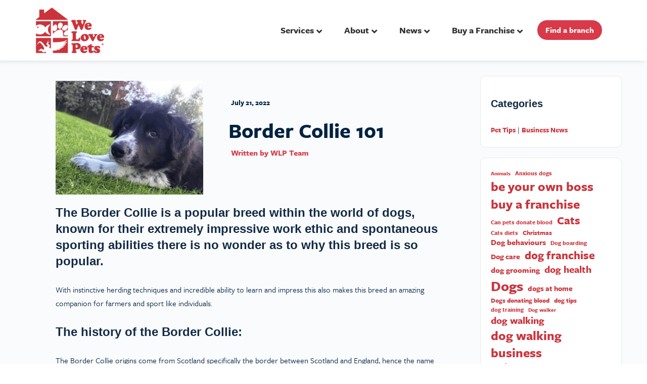

--- FILE ---
content_type: text/html; charset=UTF-8
request_url: https://welovepets.care/pet-tips/boarder-collie/
body_size: 38234
content:
<script type="text/javascript">
/* <![CDATA[ */
var theplus_ajax_url = "https://welovepets.care/wp-admin/admin-ajax.php";
		var theplus_ajax_post_url = "https://welovepets.care/wp-admin/admin-post.php";
		var theplus_nonce = "9c11d210c4";
/* ]]> */
</script>
<!doctype html>
<html lang="en-US">
	<head>
		<meta charset="UTF-8">
		<link rel="profile" href="https://gmpg.org/xfn/11">
		<title>Border Collie 101  - We Love Pets</title>
<meta name='robots' content='max-image-preview:large' />
	<style>img:is([sizes="auto" i], [sizes^="auto," i]) { contain-intrinsic-size: 3000px 1500px }</style>
	<link rel='dns-prefetch' href='//www.googletagmanager.com' />
<link rel='dns-prefetch' href='//www.formstack.com' />
<link rel="alternate" type="application/rss+xml" title="We Love Pets &raquo; Feed" href="https://welovepets.care/feed/" />
<link rel="alternate" type="application/rss+xml" title="We Love Pets &raquo; Comments Feed" href="https://welovepets.care/comments/feed/" />
<script type="text/javascript">
/* <![CDATA[ */
window._wpemojiSettings = {"baseUrl":"https:\/\/s.w.org\/images\/core\/emoji\/15.0.3\/72x72\/","ext":".png","svgUrl":"https:\/\/s.w.org\/images\/core\/emoji\/15.0.3\/svg\/","svgExt":".svg","source":{"concatemoji":"https:\/\/welovepets.care\/wp-includes\/js\/wp-emoji-release.min.js?ver=6.7.4"}};
/*! This file is auto-generated */
!function(i,n){var o,s,e;function c(e){try{var t={supportTests:e,timestamp:(new Date).valueOf()};sessionStorage.setItem(o,JSON.stringify(t))}catch(e){}}function p(e,t,n){e.clearRect(0,0,e.canvas.width,e.canvas.height),e.fillText(t,0,0);var t=new Uint32Array(e.getImageData(0,0,e.canvas.width,e.canvas.height).data),r=(e.clearRect(0,0,e.canvas.width,e.canvas.height),e.fillText(n,0,0),new Uint32Array(e.getImageData(0,0,e.canvas.width,e.canvas.height).data));return t.every(function(e,t){return e===r[t]})}function u(e,t,n){switch(t){case"flag":return n(e,"\ud83c\udff3\ufe0f\u200d\u26a7\ufe0f","\ud83c\udff3\ufe0f\u200b\u26a7\ufe0f")?!1:!n(e,"\ud83c\uddfa\ud83c\uddf3","\ud83c\uddfa\u200b\ud83c\uddf3")&&!n(e,"\ud83c\udff4\udb40\udc67\udb40\udc62\udb40\udc65\udb40\udc6e\udb40\udc67\udb40\udc7f","\ud83c\udff4\u200b\udb40\udc67\u200b\udb40\udc62\u200b\udb40\udc65\u200b\udb40\udc6e\u200b\udb40\udc67\u200b\udb40\udc7f");case"emoji":return!n(e,"\ud83d\udc26\u200d\u2b1b","\ud83d\udc26\u200b\u2b1b")}return!1}function f(e,t,n){var r="undefined"!=typeof WorkerGlobalScope&&self instanceof WorkerGlobalScope?new OffscreenCanvas(300,150):i.createElement("canvas"),a=r.getContext("2d",{willReadFrequently:!0}),o=(a.textBaseline="top",a.font="600 32px Arial",{});return e.forEach(function(e){o[e]=t(a,e,n)}),o}function t(e){var t=i.createElement("script");t.src=e,t.defer=!0,i.head.appendChild(t)}"undefined"!=typeof Promise&&(o="wpEmojiSettingsSupports",s=["flag","emoji"],n.supports={everything:!0,everythingExceptFlag:!0},e=new Promise(function(e){i.addEventListener("DOMContentLoaded",e,{once:!0})}),new Promise(function(t){var n=function(){try{var e=JSON.parse(sessionStorage.getItem(o));if("object"==typeof e&&"number"==typeof e.timestamp&&(new Date).valueOf()<e.timestamp+604800&&"object"==typeof e.supportTests)return e.supportTests}catch(e){}return null}();if(!n){if("undefined"!=typeof Worker&&"undefined"!=typeof OffscreenCanvas&&"undefined"!=typeof URL&&URL.createObjectURL&&"undefined"!=typeof Blob)try{var e="postMessage("+f.toString()+"("+[JSON.stringify(s),u.toString(),p.toString()].join(",")+"));",r=new Blob([e],{type:"text/javascript"}),a=new Worker(URL.createObjectURL(r),{name:"wpTestEmojiSupports"});return void(a.onmessage=function(e){c(n=e.data),a.terminate(),t(n)})}catch(e){}c(n=f(s,u,p))}t(n)}).then(function(e){for(var t in e)n.supports[t]=e[t],n.supports.everything=n.supports.everything&&n.supports[t],"flag"!==t&&(n.supports.everythingExceptFlag=n.supports.everythingExceptFlag&&n.supports[t]);n.supports.everythingExceptFlag=n.supports.everythingExceptFlag&&!n.supports.flag,n.DOMReady=!1,n.readyCallback=function(){n.DOMReady=!0}}).then(function(){return e}).then(function(){var e;n.supports.everything||(n.readyCallback(),(e=n.source||{}).concatemoji?t(e.concatemoji):e.wpemoji&&e.twemoji&&(t(e.twemoji),t(e.wpemoji)))}))}((window,document),window._wpemojiSettings);
/* ]]> */
</script>
<link rel="stylesheet" type="text/css" href="https://use.typekit.net/mmh3xqc.css"><link rel='stylesheet' id='wphb-1-css' href='https://welovepets.care/wp-content/uploads/hummingbird-assets/bddf492ef00fa1a0788aabf0a49f60b0.css' type='text/css' media='all' />
<style id='wphb-1-inline-css' type='text/css'>
.elementor-kit-7{--e-global-color-primary:#D93A49;--e-global-color-secondary:#54595F;--e-global-color-text:#7A7A7A;--e-global-color-accent:#D93A49B0;--e-global-color-e979484:#FFFFFF;--e-global-color-1fca553:#F9FAFB;--e-global-typography-primary-font-family:"freight-sans-pro";--e-global-typography-primary-font-weight:600;--e-global-typography-secondary-font-family:"freight-sans-pro";--e-global-typography-secondary-font-weight:300;--e-global-typography-text-font-family:"freight-sans-pro";--e-global-typography-text-font-weight:300;--e-global-typography-accent-font-family:"freight-sans-pro";--e-global-typography-accent-font-weight:400;font-family:"freight-sans-pro", Sans-serif;}.elementor-kit-7 button,.elementor-kit-7 input[type="button"],.elementor-kit-7 input[type="submit"],.elementor-kit-7 .elementor-button{background-color:#D93A49;font-family:var( --e-global-typography-primary-font-family ), Sans-serif;font-weight:var( --e-global-typography-primary-font-weight );color:var( --e-global-color-e979484 );border-radius:20px 20px 20px 20px;}.elementor-kit-7 button:hover,.elementor-kit-7 button:focus,.elementor-kit-7 input[type="button"]:hover,.elementor-kit-7 input[type="button"]:focus,.elementor-kit-7 input[type="submit"]:hover,.elementor-kit-7 input[type="submit"]:focus,.elementor-kit-7 .elementor-button:hover,.elementor-kit-7 .elementor-button:focus{background-color:#FFFFFF;color:#D93A49;border-style:solid;border-radius:50px 50px 50px 50px;}.elementor-kit-7 e-page-transition{background-color:#FFBC7D;}.elementor-kit-7 a{font-family:"freight-sans-pro", Sans-serif;font-weight:700;}.elementor-kit-7 h1{font-family:"freight-sans-pro", Sans-serif;}.elementor-kit-7 h3{font-family:"freight-sans-pro", Sans-serif;}.elementor-kit-7 h4{font-family:"freight-sans-pro", Sans-serif;}.elementor-kit-7 h5{font-family:"freight-sans-pro", Sans-serif;}.elementor-kit-7 h6{font-family:"freight-sans-pro", Sans-serif;}.elementor-section.elementor-section-boxed > .elementor-container{max-width:1140px;}.e-con{--container-max-width:1140px;}.elementor-widget:not(:last-child){margin-block-end:20px;}.elementor-element{--widgets-spacing:20px 20px;}{}h1.entry-title{display:var(--page-title-display);}@media(max-width:1024px){.elementor-section.elementor-section-boxed > .elementor-container{max-width:1024px;}.e-con{--container-max-width:1024px;}}@media(max-width:767px){.elementor-section.elementor-section-boxed > .elementor-container{max-width:767px;}.e-con{--container-max-width:767px;}}/* Start custom CSS */#chat-widget-container {
    display:none;
}/* End custom CSS */
.elementor-70 .elementor-element.elementor-element-270f580b:not(.elementor-motion-effects-element-type-background), .elementor-70 .elementor-element.elementor-element-270f580b > .elementor-motion-effects-container > .elementor-motion-effects-layer{background-color:var( --e-global-color-e979484 );}.elementor-70 .elementor-element.elementor-element-270f580b{box-shadow:-5px 0px 10px 0px rgba(0, 0, 0, 0.15);transition:background 0.3s, border 0.3s, border-radius 0.3s, box-shadow 0.3s;padding:15px 15px 15px 15px;}.elementor-70 .elementor-element.elementor-element-270f580b > .elementor-background-overlay{transition:background 0.3s, border-radius 0.3s, opacity 0.3s;}.elementor-bc-flex-widget .elementor-70 .elementor-element.elementor-element-47329bcc.elementor-column .elementor-widget-wrap{align-items:center;}.elementor-70 .elementor-element.elementor-element-47329bcc.elementor-column.elementor-element[data-element_type="column"] > .elementor-widget-wrap.elementor-element-populated{align-content:center;align-items:center;}.elementor-70 .elementor-element.elementor-element-47329bcc > .elementor-element-populated{padding:0px 0px 0px 0px;}.elementor-widget-image .widget-image-caption{color:var( --e-global-color-text );font-family:var( --e-global-typography-text-font-family ), Sans-serif;font-weight:var( --e-global-typography-text-font-weight );}.elementor-70 .elementor-element.elementor-element-1c099ba3{text-align:left;}.elementor-70 .elementor-element.elementor-element-1c099ba3 img{width:448px;max-width:136px;border-radius:0px 0px 0px 0px;}.elementor-bc-flex-widget .elementor-70 .elementor-element.elementor-element-60719a4f.elementor-column .elementor-widget-wrap{align-items:center;}.elementor-70 .elementor-element.elementor-element-60719a4f.elementor-column.elementor-element[data-element_type="column"] > .elementor-widget-wrap.elementor-element-populated{align-content:center;align-items:center;}.elementor-70 .elementor-element.elementor-element-2bf57d79 > .elementor-widget-container{margin:0px 0px 0px 0px;padding:0px 0px 0px 0px;}.elementor-70 .elementor-element.elementor-element-2bf57d79 .plus-mobile-nav-toggle.mobile-toggle{justify-content:flex-end;}.elementor-70 .elementor-element.elementor-element-2bf57d79 .plus-mobile-menu-content .nav li a{text-align:left;}.elementor-70 .elementor-element.elementor-element-2bf57d79 .plus-navigation-menu .navbar-nav>li>a{font-size:18px;padding:5px 15px 5px 15px !important;color:#313131;}.elementor-70 .elementor-element.elementor-element-2bf57d79 .plus-navigation-wrap .plus-navigation-inner.main-menu-indicator-style-2 .plus-navigation-menu .navbar-nav > li.dropdown > a:before{right:calc(15px + 3px);}[dir="rtl"] .elementor-70 .elementor-element.elementor-element-2bf57d79 .plus-navigation-wrap .plus-navigation-inner.main-menu-indicator-style-2 .plus-navigation-menu .navbar-nav > li.dropdown > a:before{left:calc(15px + 3px);right:auto;}.elementor-70 .elementor-element.elementor-element-2bf57d79 .plus-navigation-wrap .plus-navigation-inner.main-menu-indicator-style-1 .plus-navigation-menu.menu-vertical-side .navbar-nav>li.dropdown>a:after{right:calc(15px + 3px);}[dir="rtl"] .elementor-70 .elementor-element.elementor-element-2bf57d79 .plus-navigation-wrap .plus-navigation-inner.main-menu-indicator-style-1 .plus-navigation-menu.menu-vertical-side .navbar-nav>li.dropdown>a:after{left:calc(15px + 3px);right:auto;}.elementor-70 .elementor-element.elementor-element-2bf57d79 .plus-navigation-menu .navbar-nav>li>a>.plus-nav-icon-menu{color:#313131;font-size:15px;}.elementor-70 .elementor-element.elementor-element-2bf57d79 .plus-navigation-menu .navbar-nav>li>a>.plus-nav-icon-menu.icon-img{max-width:15px;}.elementor-70 .elementor-element.elementor-element-2bf57d79 .plus-navigation-menu .navbar-nav > li:hover > a{color:#ff5a6e;}.elementor-70 .elementor-element.elementor-element-2bf57d79 .plus-navigation-menu .navbar-nav > li:hover > a >.plus-nav-icon-menu{color:#ff5a6e;}.elementor-70 .elementor-element.elementor-element-2bf57d79 .plus-navigation-wrap .plus-navigation-inner.main-menu-indicator-style-1 .plus-navigation-menu .navbar-nav > li.dropdown:hover > a:after{color:#FF5A6E;}.elementor-70 .elementor-element.elementor-element-2bf57d79 .plus-navigation-menu .navbar-nav > li.active > a,.elementor-70 .elementor-element.elementor-element-2bf57d79 .plus-navigation-menu .navbar-nav > li:focus > a,.elementor-70 .elementor-element.elementor-element-2bf57d79 .plus-navigation-menu .navbar-nav > li.current_page_item > a{color:#ff5a6e;}.elementor-70 .elementor-element.elementor-element-2bf57d79 .plus-navigation-menu .navbar-nav > li.active > a >.plus-nav-icon-menu,.elementor-70 .elementor-element.elementor-element-2bf57d79 .plus-navigation-menu .navbar-nav > li:focus > a>.plus-nav-icon-menu,.elementor-70 .elementor-element.elementor-element-2bf57d79 .plus-navigation-menu .navbar-nav > li.current_page_item > a>.plus-nav-icon-menu{color:#ff5a6e;}.elementor-70 .elementor-element.elementor-element-2bf57d79 .plus-navigation-wrap .plus-navigation-inner.main-menu-indicator-style-1 .plus-navigation-menu .navbar-nav > li.dropdown.active > a:after,.elementor-70 .elementor-element.elementor-element-2bf57d79 .plus-navigation-wrap .plus-navigation-inner.main-menu-indicator-style-1 .plus-navigation-menu .navbar-nav > li.dropdown:focus > a:after,.elementor-70 .elementor-element.elementor-element-2bf57d79 .plus-navigation-wrap .plus-navigation-inner.main-menu-indicator-style-1 .plus-navigation-menu .navbar-nav > li.dropdown.current_page_item > a:after{color:#313131;}.elementor-70 .elementor-element.elementor-element-2bf57d79 .plus-navigation-menu .nav li.dropdown .dropdown-menu{padding:0px 0px 0px 0px !important;}.elementor-70 .elementor-element.elementor-element-2bf57d79 .plus-navigation-menu .nav li.dropdown .dropdown-menu .dropdown-menu{left:calc(100% + 0px);}[dir="rtl"] .elementor-70 .elementor-element.elementor-element-2bf57d79 .plus-navigation-menu .nav li.dropdown .dropdown-menu .dropdown-menu{right:calc(100% + 0px);}.elementor-70 .elementor-element.elementor-element-2bf57d79 .plus-navigation-menu:not(.menu-vertical) .nav li.dropdown:not(.plus-fw) .dropdown-menu > li,.elementor-70 .elementor-element.elementor-element-2bf57d79 .plus-navigation-menu.menu-vertical .nav li.dropdown:not(.plus-fw) .dropdown-menu > li a{padding:10px 15px 10px 15px  !important;}.elementor-70 .elementor-element.elementor-element-2bf57d79 .plus-navigation-menu .nav li.dropdown .dropdown-menu > li > a{color:#313131;}.elementor-70 .elementor-element.elementor-element-2bf57d79 .plus-navigation-menu .nav li.dropdown .dropdown-menu > li > a >.plus-nav-icon-menu{color:#313131;font-size:15px;}.elementor-70 .elementor-element.elementor-element-2bf57d79 .plus-navigation-menu .nav li.dropdown .dropdown-menu > li > a >.plus-nav-icon-menu.icon-img{max-width:15px;}.elementor-70 .elementor-element.elementor-element-2bf57d79 .plus-navigation-menu .nav li.dropdown .dropdown-menu > li:hover > a{color:#ff5a6e;}.elementor-70 .elementor-element.elementor-element-2bf57d79 .plus-navigation-menu .nav li.dropdown .dropdown-menu > li:hover > a >.plus-nav-icon-menu{color:#ff5a6e;}.elementor-70 .elementor-element.elementor-element-2bf57d79 .plus-navigation-menu .navbar-nav li.dropdown .dropdown-menu > li.active > a,.elementor-70 .elementor-element.elementor-element-2bf57d79 .plus-navigation-menu .navbar-nav li.dropdown .dropdown-menu > li:focus > a,.elementor-70 .elementor-element.elementor-element-2bf57d79 .plus-navigation-menu .navbar-nav li.dropdown .dropdown-menu > li.current_page_item > a{color:#ff5a6e;}.elementor-70 .elementor-element.elementor-element-2bf57d79 .plus-navigation-menu .navbar-nav li.dropdown .dropdown-menu > li.active > a>.plus-nav-icon-menu,.elementor-70 .elementor-element.elementor-element-2bf57d79 .plus-navigation-menu .navbar-nav li.dropdown .dropdown-menu > li:focus > a>.plus-nav-icon-menu,.elementor-70 .elementor-element.elementor-element-2bf57d79 .plus-navigation-menu .navbar-nav li.dropdown .dropdown-menu > li.current_page_item > a>.plus-nav-icon-menu{color:#ff5a6e;}.elementor-70 .elementor-element.elementor-element-2bf57d79 .plus-navigation-menu .nav>li{vertical-align:middle;}.elementor-70 .elementor-element.elementor-element-2bf57d79 .mobile-plus-toggle-menu ul.toggle-lines li.toggle-line,
					.elementor-70 .elementor-element.elementor-element-2bf57d79 .mobile-plus-toggle-menu.toggle-style-2 .mobile-plus-toggle-menu-st2,
					.elementor-70 .elementor-element.elementor-element-2bf57d79 .mobile-plus-toggle-menu.toggle-style-2 .mobile-plus-toggle-menu-st2::before,
					.elementor-70 .elementor-element.elementor-element-2bf57d79 .mobile-plus-toggle-menu.toggle-style-2 .mobile-plus-toggle-menu-st2::after,
					.elementor-70 .elementor-element.elementor-element-2bf57d79 .mobile-plus-toggle-menu.toggle-style-3 .mobile-plus-toggle-menu-st3,
					.elementor-70 .elementor-element.elementor-element-2bf57d79 .mobile-plus-toggle-menu.toggle-style-3 .mobile-plus-toggle-menu-st3::before,
					.elementor-70 .elementor-element.elementor-element-2bf57d79 .mobile-plus-toggle-menu.toggle-style-3 .mobile-plus-toggle-menu-st3::after,
					.elementor-70 .elementor-element.elementor-element-2bf57d79 .mobile-plus-toggle-menu.toggle-style-4 span{background:var( --e-global-color-primary );}.elementor-70 .elementor-element.elementor-element-2bf57d79 .mobile-plus-toggle-menu.toggle-style-5.clin.plus-collapsed i{color:var( --e-global-color-primary );}.elementor-70 .elementor-element.elementor-element-2bf57d79 .mobile-plus-toggle-menu.toggle-style-5.clin.plus-collapsed svg{fill:var( --e-global-color-primary );}.elementor-70 .elementor-element.elementor-element-2bf57d79 .mobile-plus-toggle-menu:not(.plus-collapsed) ul.toggle-lines li.toggle-line,
					.elementor-70 .elementor-element.elementor-element-2bf57d79 .mobile-plus-toggle-menu.toggle-style-2 .mobile-plus-toggle-menu-st2-h,
					.elementor-70 .elementor-element.elementor-element-2bf57d79 .mobile-plus-toggle-menu.toggle-style-2 .mobile-plus-toggle-menu-st2-h::before,
					.elementor-70 .elementor-element.elementor-element-2bf57d79 .mobile-plus-toggle-menu.toggle-style-2 .mobile-plus-toggle-menu-st2-h::after,
					.elementor-70 .elementor-element.elementor-element-2bf57d79 .mobile-plus-toggle-menu:not(.plus-collapsed).toggle-style-3 .mobile-plus-toggle-menu-st3:before,
					.elementor-70 .elementor-element.elementor-element-2bf57d79 .mobile-plus-toggle-menu:not(.plus-collapsed).toggle-style-3 .mobile-plus-toggle-menu-st3:after,
					.elementor-70 .elementor-element.elementor-element-2bf57d79 .mobile-plus-toggle-menu.toggle-style-4:not(.plus-collapsed) span:nth-last-child(3),
					.elementor-70 .elementor-element.elementor-element-2bf57d79 .mobile-plus-toggle-menu.toggle-style-4:not(.plus-collapsed) span:nth-last-child(1){background:#ff5a6e !important;}.elementor-70 .elementor-element.elementor-element-2bf57d79 .mobile-plus-toggle-menu.toggle-style-5.clin i{color:#ff5a6e;}.elementor-70 .elementor-element.elementor-element-2bf57d79 .mobile-plus-toggle-menu.toggle-style-5.clin svg{fill:#ff5a6e;}.elementor-70 .elementor-element.elementor-element-2bf57d79 .plus-mobile-menu .navbar-nav>li>a{padding:10px 10px 10px 10px !important;}.elementor-70 .elementor-element.elementor-element-2bf57d79 .plus-mobile-menu .navbar-nav>li>a,
					.elementor-70 .elementor-element.elementor-element-2bf57d79 .plus-mobile-menu .navbar-nav>li.plus-dropdown-container.plus-fw>a.dropdown-toggle{color:#313131;}.elementor-70 .elementor-element.elementor-element-2bf57d79 .plus-mobile-menu .navbar-nav>li>a>.plus-nav-icon-menu{color:#313131;font-size:15px;}.elementor-70 .elementor-element.elementor-element-2bf57d79 .plus-mobile-menu .navbar-nav>li>a>.plus-nav-icon-menu.icon-img{max-width:15px;}.elementor-70 .elementor-element.elementor-element-2bf57d79 .plus-navigation-wrap .plus-mobile-menu .navbar-nav > li.dropdown > a:after{color:#313131;}.elementor-70 .elementor-element.elementor-element-2bf57d79 .plus-navigation-wrap .plus-mobile-menu .navbar-nav > li.active > a,.elementor-70 .elementor-element.elementor-element-2bf57d79 .plus-navigation-wrap .plus-mobile-menu .navbar-nav > li:focus > a,.elementor-70 .elementor-element.elementor-element-2bf57d79 .plus-mobile-menu .navbar-nav > li.current_page_item > a,
					.elementor-70 .elementor-element.elementor-element-2bf57d79 .plus-mobile-menu .plus-mobile-menu-content .navbar-nav>li.plus-fw.open>a,
					.elementor-70 .elementor-element.elementor-element-2bf57d79 .plus-mobile-menu .navbar-nav>li.open>a,
					.elementor-70 .elementor-element.elementor-element-2bf57d79 .plus-mobile-menu .navbar-nav>li.plus-dropdown-container.plus-fw.open>a{color:#ff5a6e;}.elementor-70 .elementor-element.elementor-element-2bf57d79 .plus-navigation-wrap .plus-mobile-menu .navbar-nav > li.active > a>.plus-nav-icon-menu,.elementor-70 .elementor-element.elementor-element-2bf57d79 .plus-navigation-wrap .plus-mobile-menu .navbar-nav > li:focus > a>.plus-nav-icon-menu,.elementor-70 .elementor-element.elementor-element-2bf57d79 .plus-mobile-menu .navbar-nav > li.current_page_item > a>.plus-nav-icon-menu{color:#ff5a6e;}.elementor-70 .elementor-element.elementor-element-2bf57d79 .plus-navigation-wrap .plus-mobile-menu .navbar-nav > li.dropdown.active > a:after,.elementor-70 .elementor-element.elementor-element-2bf57d79 .plus-navigation-wrap .plus-mobile-menu .navbar-nav > li.dropdown:focus > a:after,.elementor-70 .elementor-element.elementor-element-2bf57d79 .plus-navigation-wrap .plus-mobile-menu .navbar-nav > li.dropdown.current_page_item > a:after{color:#313131;}.elementor-70 .elementor-element.elementor-element-2bf57d79 .plus-mobile-menu .nav li.dropdown .dropdown-menu > li > a{padding:10px 10px 10px 15px !important;color:#313131;}.elementor-70 .elementor-element.elementor-element-2bf57d79 .plus-mobile-menu .nav li.dropdown .dropdown-menu > li > a >.plus-nav-icon-menu{color:#313131;font-size:15px;}.elementor-70 .elementor-element.elementor-element-2bf57d79 .plus-mobile-menu .nav li.dropdown .dropdown-menu > li > a >.plus-nav-icon-menu.icon-img{max-width:15px;}.elementor-70 .elementor-element.elementor-element-2bf57d79 .plus-navigation-wrap .plus-mobile-menu .nav li.dropdown .dropdown-menu > li > a:after{color:#313131;}.elementor-70 .elementor-element.elementor-element-2bf57d79 .plus-navigation-wrap .plus-mobile-menu .navbar-nav li.dropdown .dropdown-menu > li.active > a,.elementor-70 .elementor-element.elementor-element-2bf57d79 .plus-navigation-wrap .plus-mobile-menu .navbar-nav li.dropdown .dropdown-menu > li:focus > a,.elementor-70 .elementor-element.elementor-element-2bf57d79 .plus-navigation-wrap .plus-mobile-menu .navbar-nav li.dropdown .dropdown-menu > li.current_page_item > a{color:#ff5a6e;}.elementor-70 .elementor-element.elementor-element-2bf57d79 .plus-navigation-wrap .plus-mobile-menu .navbar-nav li.dropdown .dropdown-menu > li.active > a >.plus-nav-icon-menu,.elementor-70 .elementor-element.elementor-element-2bf57d79 .plus-navigation-wrap .plus-mobile-menu .navbar-nav li.dropdown .dropdown-menu > li:focus > a >.plus-nav-icon-menu,.elementor-70 .elementor-element.elementor-element-2bf57d79 .plus-navigation-wrap .plus-mobile-menu .navbar-nav li.dropdown .dropdown-menu > li.current_page_item > a >.plus-nav-icon-menu{color:#ff5a6e;}.elementor-70 .elementor-element.elementor-element-2bf57d79 .plus-navigation-wrap .plus-mobile-menu .navbar-nav ul.dropdown-menu > li.dropdown-submenu.active > a:after,.elementor-70 .elementor-element.elementor-element-2bf57d79 .plus-navigation-wrap .plus-mobile-menu .navbar-nav ul.dropdown-menu > li.dropdown-submenu:focus > a:after,.elementor-70 .elementor-element.elementor-element-2bf57d79 .plus-navigation-wrap .plus-mobile-menu .navbar-nav ul.dropdown-menu > li.dropdown-submenu.current_page_item > a:after{color:#313131;}.elementor-70 .elementor-element.elementor-element-2bf57d79 .plus-navigation-menu .plus-nav-label-text{right:-12px;top:-5px;}[dir="rtl"] .elementor-70 .elementor-element.elementor-element-2bf57d79 .plus-navigation-menu .plus-nav-label-text{left:-12px;right:auto;}.elementor-70 .elementor-element.elementor-element-2bf57d79 .plus-navigation-menu .dropdown-menu .plus-nav-label-text{right:-12px;top:-5px;}[dir="rtl"] .elementor-70 .elementor-element.elementor-element-2bf57d79 .plus-navigation-menu .dropdown-menu .plus-nav-label-text{left:-12px;right:auto;}.elementor-70 .elementor-element.elementor-element-2bf57d79 .plus-mobile-menu .plus-nav-label-text{right:45px;top:50%;}[dir="rtl"] .elementor-70 .elementor-element.elementor-element-2bf57d79 .plus-mobile-menu .plus-nav-label-text{left:45px;right:auto;}.elementor-70 .elementor-element.elementor-element-2bf57d79 .plus-mobile-menu .dropdown-menu .plus-nav-label-text{right:45px;top:50%;}[dir="rtl"] .elementor-70 .elementor-element.elementor-element-2bf57d79 .plus-mobile-menu .dropdown-menu .plus-nav-label-text{left:45px;right:auto;}.elementor-theme-builder-content-area{height:400px;}.elementor-location-header:before, .elementor-location-footer:before{content:"";display:table;clear:both;}@media(max-width:1024px){.elementor-bc-flex-widget .elementor-70 .elementor-element.elementor-element-47329bcc.elementor-column .elementor-widget-wrap{align-items:center;}.elementor-70 .elementor-element.elementor-element-47329bcc.elementor-column.elementor-element[data-element_type="column"] > .elementor-widget-wrap.elementor-element-populated{align-content:center;align-items:center;}.elementor-70 .elementor-element.elementor-element-1c099ba3 > .elementor-widget-container{margin:0px 0px 0px 10px;padding:0px 0px 0px 0px;}.elementor-70 .elementor-element.elementor-element-1c099ba3 img{max-width:85px;}}@media(min-width:768px){.elementor-70 .elementor-element.elementor-element-47329bcc{width:20%;}.elementor-70 .elementor-element.elementor-element-60719a4f{width:79.664%;}}@media(max-width:767px){.elementor-70 .elementor-element.elementor-element-47329bcc{width:40%;}.elementor-70 .elementor-element.elementor-element-1c099ba3 > .elementor-widget-container{margin:0px 0px 0px 0px;}.elementor-70 .elementor-element.elementor-element-1c099ba3{text-align:left;}.elementor-70 .elementor-element.elementor-element-1c099ba3 img{max-width:75px;}.elementor-70 .elementor-element.elementor-element-60719a4f{width:60%;}.elementor-bc-flex-widget .elementor-70 .elementor-element.elementor-element-60719a4f.elementor-column .elementor-widget-wrap{align-items:center;}.elementor-70 .elementor-element.elementor-element-60719a4f.elementor-column.elementor-element[data-element_type="column"] > .elementor-widget-wrap.elementor-element-populated{align-content:center;align-items:center;}}
.elementor-304 .elementor-element.elementor-element-1046a763:not(.elementor-motion-effects-element-type-background), .elementor-304 .elementor-element.elementor-element-1046a763 > .elementor-motion-effects-container > .elementor-motion-effects-layer{background-color:#002240;}.elementor-304 .elementor-element.elementor-element-1046a763{transition:background 0.3s, border 0.3s, border-radius 0.3s, box-shadow 0.3s;padding:25px 0px 25px 0px;}.elementor-304 .elementor-element.elementor-element-1046a763 > .elementor-background-overlay{transition:background 0.3s, border-radius 0.3s, opacity 0.3s;}.elementor-widget-heading .elementor-heading-title{color:var( --e-global-color-primary );font-family:var( --e-global-typography-primary-font-family ), Sans-serif;font-weight:var( --e-global-typography-primary-font-weight );}.elementor-304 .elementor-element.elementor-element-418f2800{text-align:center;}.elementor-304 .elementor-element.elementor-element-418f2800 .elementor-heading-title{color:#ffffff;font-size:22px;font-weight:500;}.elementor-304 .elementor-element.elementor-element-cafdb58:not(.elementor-motion-effects-element-type-background), .elementor-304 .elementor-element.elementor-element-cafdb58 > .elementor-motion-effects-container > .elementor-motion-effects-layer{background-color:var( --e-global-color-primary );}.elementor-304 .elementor-element.elementor-element-cafdb58{transition:background 0.3s, border 0.3s, border-radius 0.3s, box-shadow 0.3s;}.elementor-304 .elementor-element.elementor-element-cafdb58 > .elementor-background-overlay{transition:background 0.3s, border-radius 0.3s, opacity 0.3s;}.elementor-304 .elementor-element.elementor-element-171c4fbb > .elementor-container > .elementor-column > .elementor-widget-wrap{align-content:flex-start;align-items:flex-start;}.elementor-304 .elementor-element.elementor-element-171c4fbb:not(.elementor-motion-effects-element-type-background), .elementor-304 .elementor-element.elementor-element-171c4fbb > .elementor-motion-effects-container > .elementor-motion-effects-layer{background-color:var( --e-global-color-primary );}.elementor-304 .elementor-element.elementor-element-171c4fbb{transition:background 0.3s, border 0.3s, border-radius 0.3s, box-shadow 0.3s;margin-top:0px;margin-bottom:0px;padding:65px 0px 0px 0px;}.elementor-304 .elementor-element.elementor-element-171c4fbb > .elementor-background-overlay{transition:background 0.3s, border-radius 0.3s, opacity 0.3s;}.elementor-304 .elementor-element.elementor-element-171c4fbb > .elementor-shape-top .elementor-shape-fill{fill:#002240;}.elementor-304 .elementor-element.elementor-element-171c4fbb > .elementor-shape-top svg{width:calc(60% + 1.3px);height:13px;}.elementor-304 .elementor-element.elementor-element-3a6096a3 > .elementor-element-populated{margin:0px 80px 0px 0px;--e-column-margin-right:80px;--e-column-margin-left:0px;}.elementor-widget-image .widget-image-caption{color:var( --e-global-color-text );font-family:var( --e-global-typography-text-font-family ), Sans-serif;font-weight:var( --e-global-typography-text-font-weight );}.elementor-304 .elementor-element.elementor-element-66675e6 img{width:40%;max-width:40%;}.elementor-304 .elementor-element.elementor-element-7f652975 .elementor-heading-title{color:#ffffff;font-size:18px;font-weight:500;}.elementor-widget-icon-list .elementor-icon-list-item:not(:last-child):after{border-color:var( --e-global-color-text );}.elementor-widget-icon-list .elementor-icon-list-icon i{color:var( --e-global-color-primary );}.elementor-widget-icon-list .elementor-icon-list-icon svg{fill:var( --e-global-color-primary );}.elementor-widget-icon-list .elementor-icon-list-item > .elementor-icon-list-text, .elementor-widget-icon-list .elementor-icon-list-item > a{font-family:var( --e-global-typography-text-font-family ), Sans-serif;font-weight:var( --e-global-typography-text-font-weight );}.elementor-widget-icon-list .elementor-icon-list-text{color:var( --e-global-color-secondary );}.elementor-304 .elementor-element.elementor-element-3d654ab3 .elementor-icon-list-items:not(.elementor-inline-items) .elementor-icon-list-item:not(:last-child){padding-bottom:calc(5px/2);}.elementor-304 .elementor-element.elementor-element-3d654ab3 .elementor-icon-list-items:not(.elementor-inline-items) .elementor-icon-list-item:not(:first-child){margin-top:calc(5px/2);}.elementor-304 .elementor-element.elementor-element-3d654ab3 .elementor-icon-list-items.elementor-inline-items .elementor-icon-list-item{margin-right:calc(5px/2);margin-left:calc(5px/2);}.elementor-304 .elementor-element.elementor-element-3d654ab3 .elementor-icon-list-items.elementor-inline-items{margin-right:calc(-5px/2);margin-left:calc(-5px/2);}body.rtl .elementor-304 .elementor-element.elementor-element-3d654ab3 .elementor-icon-list-items.elementor-inline-items .elementor-icon-list-item:after{left:calc(-5px/2);}body:not(.rtl) .elementor-304 .elementor-element.elementor-element-3d654ab3 .elementor-icon-list-items.elementor-inline-items .elementor-icon-list-item:after{right:calc(-5px/2);}.elementor-304 .elementor-element.elementor-element-3d654ab3 .elementor-icon-list-icon i{transition:color 0.3s;}.elementor-304 .elementor-element.elementor-element-3d654ab3 .elementor-icon-list-icon svg{transition:fill 0.3s;}.elementor-304 .elementor-element.elementor-element-3d654ab3{--e-icon-list-icon-size:0px;--icon-vertical-offset:0px;}.elementor-304 .elementor-element.elementor-element-3d654ab3 .elementor-icon-list-icon{padding-right:0px;}.elementor-304 .elementor-element.elementor-element-3d654ab3 .elementor-icon-list-item > .elementor-icon-list-text, .elementor-304 .elementor-element.elementor-element-3d654ab3 .elementor-icon-list-item > a{font-size:14px;font-weight:300;}.elementor-304 .elementor-element.elementor-element-3d654ab3 .elementor-icon-list-text{color:rgba(255,255,255,0.79);transition:color 0.3s;}.elementor-304 .elementor-element.elementor-element-30dd4488 .elementor-heading-title{color:#ffffff;font-size:18px;font-weight:500;}.elementor-304 .elementor-element.elementor-element-1cb2fc5a .elementor-icon-list-items:not(.elementor-inline-items) .elementor-icon-list-item:not(:last-child){padding-bottom:calc(5px/2);}.elementor-304 .elementor-element.elementor-element-1cb2fc5a .elementor-icon-list-items:not(.elementor-inline-items) .elementor-icon-list-item:not(:first-child){margin-top:calc(5px/2);}.elementor-304 .elementor-element.elementor-element-1cb2fc5a .elementor-icon-list-items.elementor-inline-items .elementor-icon-list-item{margin-right:calc(5px/2);margin-left:calc(5px/2);}.elementor-304 .elementor-element.elementor-element-1cb2fc5a .elementor-icon-list-items.elementor-inline-items{margin-right:calc(-5px/2);margin-left:calc(-5px/2);}body.rtl .elementor-304 .elementor-element.elementor-element-1cb2fc5a .elementor-icon-list-items.elementor-inline-items .elementor-icon-list-item:after{left:calc(-5px/2);}body:not(.rtl) .elementor-304 .elementor-element.elementor-element-1cb2fc5a .elementor-icon-list-items.elementor-inline-items .elementor-icon-list-item:after{right:calc(-5px/2);}.elementor-304 .elementor-element.elementor-element-1cb2fc5a .elementor-icon-list-icon i{transition:color 0.3s;}.elementor-304 .elementor-element.elementor-element-1cb2fc5a .elementor-icon-list-icon svg{transition:fill 0.3s;}.elementor-304 .elementor-element.elementor-element-1cb2fc5a{--e-icon-list-icon-size:0px;--icon-vertical-offset:0px;}.elementor-304 .elementor-element.elementor-element-1cb2fc5a .elementor-icon-list-icon{padding-right:0px;}.elementor-304 .elementor-element.elementor-element-1cb2fc5a .elementor-icon-list-item > .elementor-icon-list-text, .elementor-304 .elementor-element.elementor-element-1cb2fc5a .elementor-icon-list-item > a{font-size:14px;font-weight:300;}.elementor-304 .elementor-element.elementor-element-1cb2fc5a .elementor-icon-list-text{color:rgba(255,255,255,0.79);transition:color 0.3s;}.elementor-304 .elementor-element.elementor-element-3c454e14 .elementor-heading-title{color:#ffffff;font-size:18px;font-weight:500;}.elementor-304 .elementor-element.elementor-element-41e7e781 .elementor-icon-list-items:not(.elementor-inline-items) .elementor-icon-list-item:not(:last-child){padding-bottom:calc(5px/2);}.elementor-304 .elementor-element.elementor-element-41e7e781 .elementor-icon-list-items:not(.elementor-inline-items) .elementor-icon-list-item:not(:first-child){margin-top:calc(5px/2);}.elementor-304 .elementor-element.elementor-element-41e7e781 .elementor-icon-list-items.elementor-inline-items .elementor-icon-list-item{margin-right:calc(5px/2);margin-left:calc(5px/2);}.elementor-304 .elementor-element.elementor-element-41e7e781 .elementor-icon-list-items.elementor-inline-items{margin-right:calc(-5px/2);margin-left:calc(-5px/2);}body.rtl .elementor-304 .elementor-element.elementor-element-41e7e781 .elementor-icon-list-items.elementor-inline-items .elementor-icon-list-item:after{left:calc(-5px/2);}body:not(.rtl) .elementor-304 .elementor-element.elementor-element-41e7e781 .elementor-icon-list-items.elementor-inline-items .elementor-icon-list-item:after{right:calc(-5px/2);}.elementor-304 .elementor-element.elementor-element-41e7e781 .elementor-icon-list-icon i{transition:color 0.3s;}.elementor-304 .elementor-element.elementor-element-41e7e781 .elementor-icon-list-icon svg{transition:fill 0.3s;}.elementor-304 .elementor-element.elementor-element-41e7e781{--e-icon-list-icon-size:0px;--icon-vertical-offset:0px;}.elementor-304 .elementor-element.elementor-element-41e7e781 .elementor-icon-list-icon{padding-right:0px;}.elementor-304 .elementor-element.elementor-element-41e7e781 .elementor-icon-list-item > .elementor-icon-list-text, .elementor-304 .elementor-element.elementor-element-41e7e781 .elementor-icon-list-item > a{font-size:14px;font-weight:300;}.elementor-304 .elementor-element.elementor-element-41e7e781 .elementor-icon-list-text{color:rgba(255,255,255,0.79);transition:color 0.3s;}.elementor-304 .elementor-element.elementor-element-31ae2018 .elementor-heading-title{color:#ffffff;font-size:18px;font-weight:500;}.elementor-304 .elementor-element.elementor-element-15e74316 .elementor-icon-list-items:not(.elementor-inline-items) .elementor-icon-list-item:not(:last-child){padding-bottom:calc(5px/2);}.elementor-304 .elementor-element.elementor-element-15e74316 .elementor-icon-list-items:not(.elementor-inline-items) .elementor-icon-list-item:not(:first-child){margin-top:calc(5px/2);}.elementor-304 .elementor-element.elementor-element-15e74316 .elementor-icon-list-items.elementor-inline-items .elementor-icon-list-item{margin-right:calc(5px/2);margin-left:calc(5px/2);}.elementor-304 .elementor-element.elementor-element-15e74316 .elementor-icon-list-items.elementor-inline-items{margin-right:calc(-5px/2);margin-left:calc(-5px/2);}body.rtl .elementor-304 .elementor-element.elementor-element-15e74316 .elementor-icon-list-items.elementor-inline-items .elementor-icon-list-item:after{left:calc(-5px/2);}body:not(.rtl) .elementor-304 .elementor-element.elementor-element-15e74316 .elementor-icon-list-items.elementor-inline-items .elementor-icon-list-item:after{right:calc(-5px/2);}.elementor-304 .elementor-element.elementor-element-15e74316 .elementor-icon-list-icon i{transition:color 0.3s;}.elementor-304 .elementor-element.elementor-element-15e74316 .elementor-icon-list-icon svg{transition:fill 0.3s;}.elementor-304 .elementor-element.elementor-element-15e74316{--e-icon-list-icon-size:0px;--icon-vertical-offset:0px;}.elementor-304 .elementor-element.elementor-element-15e74316 .elementor-icon-list-icon{padding-right:0px;}.elementor-304 .elementor-element.elementor-element-15e74316 .elementor-icon-list-item > .elementor-icon-list-text, .elementor-304 .elementor-element.elementor-element-15e74316 .elementor-icon-list-item > a{font-size:14px;font-weight:300;}.elementor-304 .elementor-element.elementor-element-15e74316 .elementor-icon-list-text{color:rgba(255,255,255,0.79);transition:color 0.3s;}.elementor-304 .elementor-element.elementor-element-55cb5a00:not(.elementor-motion-effects-element-type-background), .elementor-304 .elementor-element.elementor-element-55cb5a00 > .elementor-motion-effects-container > .elementor-motion-effects-layer{background-color:var( --e-global-color-primary );}.elementor-304 .elementor-element.elementor-element-55cb5a00{transition:background 0.3s, border 0.3s, border-radius 0.3s, box-shadow 0.3s;padding:25px 0px 25px 0px;}.elementor-304 .elementor-element.elementor-element-55cb5a00 > .elementor-background-overlay{transition:background 0.3s, border-radius 0.3s, opacity 0.3s;}.elementor-widget-divider{--divider-color:var( --e-global-color-secondary );}.elementor-widget-divider .elementor-divider__text{color:var( --e-global-color-secondary );font-family:var( --e-global-typography-secondary-font-family ), Sans-serif;font-weight:var( --e-global-typography-secondary-font-weight );}.elementor-widget-divider.elementor-view-stacked .elementor-icon{background-color:var( --e-global-color-secondary );}.elementor-widget-divider.elementor-view-framed .elementor-icon, .elementor-widget-divider.elementor-view-default .elementor-icon{color:var( --e-global-color-secondary );border-color:var( --e-global-color-secondary );}.elementor-widget-divider.elementor-view-framed .elementor-icon, .elementor-widget-divider.elementor-view-default .elementor-icon svg{fill:var( --e-global-color-secondary );}.elementor-304 .elementor-element.elementor-element-3fecd6ee{--divider-border-style:solid;--divider-color:rgba(255,255,255,0.21);--divider-border-width:1px;}.elementor-304 .elementor-element.elementor-element-3fecd6ee .elementor-divider-separator{width:100%;}.elementor-304 .elementor-element.elementor-element-3fecd6ee .elementor-divider{padding-block-start:15px;padding-block-end:15px;}.elementor-304 .elementor-element.elementor-element-7b3e2343 .elementor-heading-title{color:#FFFFFFAB;font-size:14px;font-weight:300;}.elementor-304 .elementor-element.elementor-element-28d2778c{--grid-template-columns:repeat(0, auto);--icon-size:15px;--grid-column-gap:24px;--grid-row-gap:0px;}.elementor-304 .elementor-element.elementor-element-28d2778c .elementor-widget-container{text-align:right;}.elementor-304 .elementor-element.elementor-element-28d2778c .elementor-social-icon{background-color:#FFFFFF00;--icon-padding:0em;}.elementor-304 .elementor-element.elementor-element-28d2778c .elementor-social-icon i{color:rgba(255,255,255,0.45);}.elementor-304 .elementor-element.elementor-element-28d2778c .elementor-social-icon svg{fill:rgba(255,255,255,0.45);}.elementor-304 .elementor-element.elementor-element-28d2778c .elementor-social-icon:hover{background-color:var( --e-global-color-accent );}.elementor-304 .elementor-element.elementor-element-28d2778c .elementor-social-icon:hover i{color:var( --e-global-color-e979484 );}.elementor-304 .elementor-element.elementor-element-28d2778c .elementor-social-icon:hover svg{fill:var( --e-global-color-e979484 );}.elementor-theme-builder-content-area{height:400px;}.elementor-location-header:before, .elementor-location-footer:before{content:"";display:table;clear:both;}@media(max-width:1024px){.elementor-304 .elementor-element.elementor-element-1046a763{padding:25px 20px 25px 20px;}.elementor-304 .elementor-element.elementor-element-418f2800 .elementor-heading-title{font-size:20px;line-height:35px;}.elementor-304 .elementor-element.elementor-element-171c4fbb{padding:25px 20px 0px 20px;}.elementor-304 .elementor-element.elementor-element-3a6096a3 > .elementor-element-populated{margin:30px 0px 30px 0px;--e-column-margin-right:0px;--e-column-margin-left:0px;}.elementor-304 .elementor-element.elementor-element-66675e6 img{max-width:10%;}.elementor-304 .elementor-element.elementor-element-3d654ab3 .elementor-icon-list-item > .elementor-icon-list-text, .elementor-304 .elementor-element.elementor-element-3d654ab3 .elementor-icon-list-item > a{font-size:13px;}.elementor-304 .elementor-element.elementor-element-1cb2fc5a .elementor-icon-list-item > .elementor-icon-list-text, .elementor-304 .elementor-element.elementor-element-1cb2fc5a .elementor-icon-list-item > a{font-size:13px;}.elementor-304 .elementor-element.elementor-element-41e7e781 .elementor-icon-list-item > .elementor-icon-list-text, .elementor-304 .elementor-element.elementor-element-41e7e781 .elementor-icon-list-item > a{font-size:13px;}.elementor-304 .elementor-element.elementor-element-15e74316 .elementor-icon-list-item > .elementor-icon-list-text, .elementor-304 .elementor-element.elementor-element-15e74316 .elementor-icon-list-item > a{font-size:13px;}.elementor-304 .elementor-element.elementor-element-55cb5a00{padding:30px 20px 0px 20px;}.elementor-304 .elementor-element.elementor-element-797b3b92{padding:0px 0px 020px 0px;}.elementor-304 .elementor-element.elementor-element-7b3e2343 .elementor-heading-title{font-size:12px;}}@media(max-width:767px){.elementor-304 .elementor-element.elementor-element-1046a763{padding:20px 20px 20px 20px;}.elementor-304 .elementor-element.elementor-element-171c4fbb > .elementor-shape-top svg{width:calc(201% + 1.3px);height:12px;}.elementor-304 .elementor-element.elementor-element-171c4fbb{padding:25px 25px 0px 25px;}.elementor-304 .elementor-element.elementor-element-3a6096a3 > .elementor-element-populated{margin:0px 0px 30px 0px;--e-column-margin-right:0px;--e-column-margin-left:0px;padding:0px 0px 0px 0px;}.elementor-304 .elementor-element.elementor-element-66675e6 img{max-width:18%;}.elementor-304 .elementor-element.elementor-element-438a96a2{width:50%;}.elementor-304 .elementor-element.elementor-element-476af590{width:50%;}.elementor-304 .elementor-element.elementor-element-68c7ef71{width:50%;}.elementor-304 .elementor-element.elementor-element-68c7ef71 > .elementor-element-populated{margin:30px 0px 0px 0px;--e-column-margin-right:0px;--e-column-margin-left:0px;}.elementor-304 .elementor-element.elementor-element-21554b83{width:50%;}.elementor-304 .elementor-element.elementor-element-21554b83 > .elementor-element-populated{margin:30px 0px 0px 0px;--e-column-margin-right:0px;--e-column-margin-left:0px;}.elementor-304 .elementor-element.elementor-element-55cb5a00{padding:0px 20px 0px 20px;}.elementor-304 .elementor-element.elementor-element-bd3154a > .elementor-element-populated{padding:25px 0px 0px 0px;}.elementor-304 .elementor-element.elementor-element-797b3b92{margin-top:0px;margin-bottom:20px;}.elementor-304 .elementor-element.elementor-element-7b3e2343{text-align:center;}.elementor-304 .elementor-element.elementor-element-37161e1f > .elementor-element-populated{padding:0px 0px 0px 0px;}.elementor-304 .elementor-element.elementor-element-28d2778c .elementor-widget-container{text-align:center;}.elementor-304 .elementor-element.elementor-element-28d2778c > .elementor-widget-container{padding:15px 0px 0px 0px;}}@media(min-width:768px){.elementor-304 .elementor-element.elementor-element-3a6096a3{width:35.789%;}.elementor-304 .elementor-element.elementor-element-438a96a2{width:16%;}.elementor-304 .elementor-element.elementor-element-476af590{width:16%;}.elementor-304 .elementor-element.elementor-element-68c7ef71{width:16.211%;}.elementor-304 .elementor-element.elementor-element-21554b83{width:16%;}}@media(max-width:1024px) and (min-width:768px){.elementor-304 .elementor-element.elementor-element-3a6096a3{width:100%;}.elementor-304 .elementor-element.elementor-element-438a96a2{width:25%;}.elementor-304 .elementor-element.elementor-element-476af590{width:25%;}.elementor-304 .elementor-element.elementor-element-68c7ef71{width:25%;}.elementor-304 .elementor-element.elementor-element-21554b83{width:25%;}}
.elementor-widget-image .widget-image-caption{color:var( --e-global-color-text );font-family:var( --e-global-typography-text-font-family ), Sans-serif;font-weight:var( --e-global-typography-text-font-weight );}.elementor-1727 .elementor-element.elementor-element-0c0b632 > .elementor-element-populated{margin:30px 30px 30px 30px;--e-column-margin-right:30px;--e-column-margin-left:30px;}.elementor-widget-post-info .elementor-icon-list-item:not(:last-child):after{border-color:var( --e-global-color-text );}.elementor-widget-post-info .elementor-icon-list-icon i{color:var( --e-global-color-primary );}.elementor-widget-post-info .elementor-icon-list-icon svg{fill:var( --e-global-color-primary );}.elementor-widget-post-info .elementor-icon-list-text, .elementor-widget-post-info .elementor-icon-list-text a{color:var( --e-global-color-secondary );}.elementor-widget-post-info .elementor-icon-list-item{font-family:var( --e-global-typography-text-font-family ), Sans-serif;font-weight:var( --e-global-typography-text-font-weight );}.elementor-1727 .elementor-element.elementor-element-5c50116a .elementor-icon-list-items:not(.elementor-inline-items) .elementor-icon-list-item:not(:last-child){padding-bottom:calc(0px/2);}.elementor-1727 .elementor-element.elementor-element-5c50116a .elementor-icon-list-items:not(.elementor-inline-items) .elementor-icon-list-item:not(:first-child){margin-top:calc(0px/2);}.elementor-1727 .elementor-element.elementor-element-5c50116a .elementor-icon-list-items.elementor-inline-items .elementor-icon-list-item{margin-right:calc(0px/2);margin-left:calc(0px/2);}.elementor-1727 .elementor-element.elementor-element-5c50116a .elementor-icon-list-items.elementor-inline-items{margin-right:calc(-0px/2);margin-left:calc(-0px/2);}body.rtl .elementor-1727 .elementor-element.elementor-element-5c50116a .elementor-icon-list-items.elementor-inline-items .elementor-icon-list-item:after{left:calc(-0px/2);}body:not(.rtl) .elementor-1727 .elementor-element.elementor-element-5c50116a .elementor-icon-list-items.elementor-inline-items .elementor-icon-list-item:after{right:calc(-0px/2);}.elementor-1727 .elementor-element.elementor-element-5c50116a .elementor-icon-list-icon{width:0px;}.elementor-1727 .elementor-element.elementor-element-5c50116a .elementor-icon-list-icon i{font-size:0px;}.elementor-1727 .elementor-element.elementor-element-5c50116a .elementor-icon-list-icon svg{--e-icon-list-icon-size:0px;}.elementor-1727 .elementor-element.elementor-element-5c50116a .elementor-icon-list-text, .elementor-1727 .elementor-element.elementor-element-5c50116a .elementor-icon-list-text a{color:#002240;}.elementor-1727 .elementor-element.elementor-element-5c50116a .elementor-icon-list-item{font-family:"Dosis", Sans-serif;font-size:14px;font-weight:300;text-transform:capitalize;}.elementor-widget-theme-post-title .elementor-heading-title{color:var( --e-global-color-primary );font-family:var( --e-global-typography-primary-font-family ), Sans-serif;font-weight:var( --e-global-typography-primary-font-weight );}.elementor-1727 .elementor-element.elementor-element-1b2bccf .elementor-heading-title{color:#002240;font-family:"freight-sans-pro", Sans-serif;font-size:42px;font-weight:600;}.elementor-1727 .elementor-element.elementor-element-fa39fd3 > .elementor-widget-container{margin:-10px 0px 0px 0px;}.elementor-1727 .elementor-element.elementor-element-fa39fd3 .elementor-icon-list-items:not(.elementor-inline-items) .elementor-icon-list-item:not(:last-child){padding-bottom:calc(0px/2);}.elementor-1727 .elementor-element.elementor-element-fa39fd3 .elementor-icon-list-items:not(.elementor-inline-items) .elementor-icon-list-item:not(:first-child){margin-top:calc(0px/2);}.elementor-1727 .elementor-element.elementor-element-fa39fd3 .elementor-icon-list-items.elementor-inline-items .elementor-icon-list-item{margin-right:calc(0px/2);margin-left:calc(0px/2);}.elementor-1727 .elementor-element.elementor-element-fa39fd3 .elementor-icon-list-items.elementor-inline-items{margin-right:calc(-0px/2);margin-left:calc(-0px/2);}body.rtl .elementor-1727 .elementor-element.elementor-element-fa39fd3 .elementor-icon-list-items.elementor-inline-items .elementor-icon-list-item:after{left:calc(-0px/2);}body:not(.rtl) .elementor-1727 .elementor-element.elementor-element-fa39fd3 .elementor-icon-list-items.elementor-inline-items .elementor-icon-list-item:after{right:calc(-0px/2);}.elementor-1727 .elementor-element.elementor-element-fa39fd3 .elementor-icon-list-icon{width:0px;}.elementor-1727 .elementor-element.elementor-element-fa39fd3 .elementor-icon-list-icon i{font-size:0px;}.elementor-1727 .elementor-element.elementor-element-fa39fd3 .elementor-icon-list-icon svg{--e-icon-list-icon-size:0px;}.elementor-1727 .elementor-element.elementor-element-fa39fd3 .elementor-icon-list-text, .elementor-1727 .elementor-element.elementor-element-fa39fd3 .elementor-icon-list-text a{color:var( --e-global-color-primary );}.elementor-1727 .elementor-element.elementor-element-fa39fd3 .elementor-icon-list-item{font-family:"freight-sans-pro", Sans-serif;font-size:16px;font-weight:300;}.elementor-widget-theme-post-content{color:var( --e-global-color-text );font-family:var( --e-global-typography-text-font-family ), Sans-serif;font-weight:var( --e-global-typography-text-font-weight );}.elementor-1727 .elementor-element.elementor-element-6ac877be > .elementor-widget-container{padding:0px 0px 0px 0px;}.elementor-1727 .elementor-element.elementor-element-6ac877be{color:#002240;font-family:"freight-sans-pro", Sans-serif;font-size:16px;font-weight:300;}.elementor-widget-divider{--divider-color:var( --e-global-color-secondary );}.elementor-widget-divider .elementor-divider__text{color:var( --e-global-color-secondary );font-family:var( --e-global-typography-secondary-font-family ), Sans-serif;font-weight:var( --e-global-typography-secondary-font-weight );}.elementor-widget-divider.elementor-view-stacked .elementor-icon{background-color:var( --e-global-color-secondary );}.elementor-widget-divider.elementor-view-framed .elementor-icon, .elementor-widget-divider.elementor-view-default .elementor-icon{color:var( --e-global-color-secondary );border-color:var( --e-global-color-secondary );}.elementor-widget-divider.elementor-view-framed .elementor-icon, .elementor-widget-divider.elementor-view-default .elementor-icon svg{fill:var( --e-global-color-secondary );}.elementor-1727 .elementor-element.elementor-element-9e161de{--divider-border-style:solid;--divider-color:#000;--divider-border-width:0.4px;}.elementor-1727 .elementor-element.elementor-element-9e161de .elementor-divider-separator{width:100%;}.elementor-1727 .elementor-element.elementor-element-9e161de .elementor-divider{padding-block-start:15px;padding-block-end:15px;}.elementor-widget-author-box .elementor-author-box__name{color:var( --e-global-color-secondary );font-family:var( --e-global-typography-primary-font-family ), Sans-serif;font-weight:var( --e-global-typography-primary-font-weight );}.elementor-widget-author-box .elementor-author-box__bio{color:var( --e-global-color-text );font-family:var( --e-global-typography-text-font-family ), Sans-serif;font-weight:var( --e-global-typography-text-font-weight );}.elementor-widget-author-box .elementor-author-box__button{color:var( --e-global-color-secondary );border-color:var( --e-global-color-secondary );font-family:var( --e-global-typography-accent-font-family ), Sans-serif;font-weight:var( --e-global-typography-accent-font-weight );}.elementor-widget-author-box .elementor-author-box__button:hover{border-color:var( --e-global-color-secondary );color:var( --e-global-color-secondary );}.elementor-1727 .elementor-element.elementor-element-c6912d6{margin-top:100px;margin-bottom:100px;}.elementor-widget-heading .elementor-heading-title{color:var( --e-global-color-primary );font-family:var( --e-global-typography-primary-font-family ), Sans-serif;font-weight:var( --e-global-typography-primary-font-weight );}.elementor-1727 .elementor-element.elementor-element-65040c{text-align:left;}.elementor-1727 .elementor-element.elementor-element-65040c .elementor-heading-title{color:#033537;font-family:"freight-sans-pro", Sans-serif;font-size:42px;font-weight:600;}.elementor-widget-posts .elementor-button{background-color:var( --e-global-color-accent );font-family:var( --e-global-typography-accent-font-family ), Sans-serif;font-weight:var( --e-global-typography-accent-font-weight );}.elementor-widget-posts .elementor-post__title, .elementor-widget-posts .elementor-post__title a{color:var( --e-global-color-secondary );font-family:var( --e-global-typography-primary-font-family ), Sans-serif;font-weight:var( --e-global-typography-primary-font-weight );}.elementor-widget-posts .elementor-post__meta-data{font-family:var( --e-global-typography-secondary-font-family ), Sans-serif;font-weight:var( --e-global-typography-secondary-font-weight );}.elementor-widget-posts .elementor-post__excerpt p{font-family:var( --e-global-typography-text-font-family ), Sans-serif;font-weight:var( --e-global-typography-text-font-weight );}.elementor-widget-posts .elementor-post__read-more{color:var( --e-global-color-accent );}.elementor-widget-posts a.elementor-post__read-more{font-family:var( --e-global-typography-accent-font-family ), Sans-serif;font-weight:var( --e-global-typography-accent-font-weight );}.elementor-widget-posts .elementor-post__card .elementor-post__badge{background-color:var( --e-global-color-accent );font-family:var( --e-global-typography-accent-font-family ), Sans-serif;font-weight:var( --e-global-typography-accent-font-weight );}.elementor-widget-posts .elementor-pagination{font-family:var( --e-global-typography-secondary-font-family ), Sans-serif;font-weight:var( --e-global-typography-secondary-font-weight );}.elementor-widget-posts .e-load-more-message{font-family:var( --e-global-typography-secondary-font-family ), Sans-serif;font-weight:var( --e-global-typography-secondary-font-weight );}.elementor-1727 .elementor-element.elementor-element-45d48d6e{--grid-row-gap:50px;--grid-column-gap:30px;}.elementor-1727 .elementor-element.elementor-element-45d48d6e .elementor-posts-container .elementor-post__thumbnail{padding-bottom:calc( 0.8 * 100% );}.elementor-1727 .elementor-element.elementor-element-45d48d6e:after{content:"0.8";}.elementor-1727 .elementor-element.elementor-element-45d48d6e .elementor-post__thumbnail__link{width:100%;}.elementor-1727 .elementor-element.elementor-element-45d48d6e .elementor-post__meta-data span + span:before{content:"•";}.elementor-1727 .elementor-element.elementor-element-45d48d6e .elementor-post__card{border-width:0px;border-radius:0px;padding-top:0px;padding-bottom:0px;}.elementor-1727 .elementor-element.elementor-element-45d48d6e .elementor-post__text{padding:0 0px;margin-top:10px;}.elementor-1727 .elementor-element.elementor-element-45d48d6e .elementor-post__meta-data{padding:10px 0px;}.elementor-1727 .elementor-element.elementor-element-45d48d6e .elementor-post__avatar{padding-right:0px;padding-left:0px;}.elementor-1727 .elementor-element.elementor-element-45d48d6e .elementor-post__title, .elementor-1727 .elementor-element.elementor-element-45d48d6e .elementor-post__title a{color:#033537;font-family:"freight-sans-pro", Sans-serif;font-size:24px;font-weight:600;}.elementor-1727 .elementor-element.elementor-element-45d48d6e .elementor-post__title{margin-bottom:25px;}@media(max-width:1024px){.elementor-1727 .elementor-element.elementor-element-65040c{text-align:center;}}@media(min-width:768px){.elementor-1727 .elementor-element.elementor-element-7a2767d{width:40%;}.elementor-1727 .elementor-element.elementor-element-0c0b632{width:60%;}}@media(max-width:767px){.elementor-1727 .elementor-element.elementor-element-0c0b632 > .elementor-element-populated{margin:010px 010px 010px 010px;--e-column-margin-right:010px;--e-column-margin-left:010px;}.elementor-1727 .elementor-element.elementor-element-5c53293{padding:020px 30px 30px 20px;}.elementor-1727 .elementor-element.elementor-element-c6912d6{padding:30px 30px 30px 30px;}.elementor-1727 .elementor-element.elementor-element-45d48d6e .elementor-posts-container .elementor-post__thumbnail{padding-bottom:calc( 0.5 * 100% );}.elementor-1727 .elementor-element.elementor-element-45d48d6e:after{content:"0.5";}.elementor-1727 .elementor-element.elementor-element-45d48d6e .elementor-post__thumbnail__link{width:100%;}}
</style>
<link rel='stylesheet' id='wp-block-library-css' href='https://welovepets.care/wp-includes/css/dist/block-library/style.min.css?ver=6.7.4' type='text/css' media='all' />
<link rel='stylesheet' id='wphb-2-css' href='https://welovepets.care/wp-content/uploads/hummingbird-assets/5b25ff530bf16daa4d670416f025b30a.css' type='text/css' media='all' />
<link rel='stylesheet' id='nta-css-popup-css' href='https://welovepets.care/wp-content/uploads/hummingbird-assets/cc581e3d001f0d4733a60fdea312528e.css' type='text/css' media='all' />
<style id='classic-theme-styles-inline-css' type='text/css'>
/*! This file is auto-generated */
.wp-block-button__link{color:#fff;background-color:#32373c;border-radius:9999px;box-shadow:none;text-decoration:none;padding:calc(.667em + 2px) calc(1.333em + 2px);font-size:1.125em}.wp-block-file__button{background:#32373c;color:#fff;text-decoration:none}
</style>
<style id='global-styles-inline-css' type='text/css'>
:root{--wp--preset--aspect-ratio--square: 1;--wp--preset--aspect-ratio--4-3: 4/3;--wp--preset--aspect-ratio--3-4: 3/4;--wp--preset--aspect-ratio--3-2: 3/2;--wp--preset--aspect-ratio--2-3: 2/3;--wp--preset--aspect-ratio--16-9: 16/9;--wp--preset--aspect-ratio--9-16: 9/16;--wp--preset--color--black: #000000;--wp--preset--color--cyan-bluish-gray: #abb8c3;--wp--preset--color--white: #ffffff;--wp--preset--color--pale-pink: #f78da7;--wp--preset--color--vivid-red: #cf2e2e;--wp--preset--color--luminous-vivid-orange: #ff6900;--wp--preset--color--luminous-vivid-amber: #fcb900;--wp--preset--color--light-green-cyan: #7bdcb5;--wp--preset--color--vivid-green-cyan: #00d084;--wp--preset--color--pale-cyan-blue: #8ed1fc;--wp--preset--color--vivid-cyan-blue: #0693e3;--wp--preset--color--vivid-purple: #9b51e0;--wp--preset--gradient--vivid-cyan-blue-to-vivid-purple: linear-gradient(135deg,rgba(6,147,227,1) 0%,rgb(155,81,224) 100%);--wp--preset--gradient--light-green-cyan-to-vivid-green-cyan: linear-gradient(135deg,rgb(122,220,180) 0%,rgb(0,208,130) 100%);--wp--preset--gradient--luminous-vivid-amber-to-luminous-vivid-orange: linear-gradient(135deg,rgba(252,185,0,1) 0%,rgba(255,105,0,1) 100%);--wp--preset--gradient--luminous-vivid-orange-to-vivid-red: linear-gradient(135deg,rgba(255,105,0,1) 0%,rgb(207,46,46) 100%);--wp--preset--gradient--very-light-gray-to-cyan-bluish-gray: linear-gradient(135deg,rgb(238,238,238) 0%,rgb(169,184,195) 100%);--wp--preset--gradient--cool-to-warm-spectrum: linear-gradient(135deg,rgb(74,234,220) 0%,rgb(151,120,209) 20%,rgb(207,42,186) 40%,rgb(238,44,130) 60%,rgb(251,105,98) 80%,rgb(254,248,76) 100%);--wp--preset--gradient--blush-light-purple: linear-gradient(135deg,rgb(255,206,236) 0%,rgb(152,150,240) 100%);--wp--preset--gradient--blush-bordeaux: linear-gradient(135deg,rgb(254,205,165) 0%,rgb(254,45,45) 50%,rgb(107,0,62) 100%);--wp--preset--gradient--luminous-dusk: linear-gradient(135deg,rgb(255,203,112) 0%,rgb(199,81,192) 50%,rgb(65,88,208) 100%);--wp--preset--gradient--pale-ocean: linear-gradient(135deg,rgb(255,245,203) 0%,rgb(182,227,212) 50%,rgb(51,167,181) 100%);--wp--preset--gradient--electric-grass: linear-gradient(135deg,rgb(202,248,128) 0%,rgb(113,206,126) 100%);--wp--preset--gradient--midnight: linear-gradient(135deg,rgb(2,3,129) 0%,rgb(40,116,252) 100%);--wp--preset--font-size--small: 13px;--wp--preset--font-size--medium: 20px;--wp--preset--font-size--large: 36px;--wp--preset--font-size--x-large: 42px;--wp--preset--spacing--20: 0.44rem;--wp--preset--spacing--30: 0.67rem;--wp--preset--spacing--40: 1rem;--wp--preset--spacing--50: 1.5rem;--wp--preset--spacing--60: 2.25rem;--wp--preset--spacing--70: 3.38rem;--wp--preset--spacing--80: 5.06rem;--wp--preset--shadow--natural: 6px 6px 9px rgba(0, 0, 0, 0.2);--wp--preset--shadow--deep: 12px 12px 50px rgba(0, 0, 0, 0.4);--wp--preset--shadow--sharp: 6px 6px 0px rgba(0, 0, 0, 0.2);--wp--preset--shadow--outlined: 6px 6px 0px -3px rgba(255, 255, 255, 1), 6px 6px rgba(0, 0, 0, 1);--wp--preset--shadow--crisp: 6px 6px 0px rgba(0, 0, 0, 1);}:where(.is-layout-flex){gap: 0.5em;}:where(.is-layout-grid){gap: 0.5em;}body .is-layout-flex{display: flex;}.is-layout-flex{flex-wrap: wrap;align-items: center;}.is-layout-flex > :is(*, div){margin: 0;}body .is-layout-grid{display: grid;}.is-layout-grid > :is(*, div){margin: 0;}:where(.wp-block-columns.is-layout-flex){gap: 2em;}:where(.wp-block-columns.is-layout-grid){gap: 2em;}:where(.wp-block-post-template.is-layout-flex){gap: 1.25em;}:where(.wp-block-post-template.is-layout-grid){gap: 1.25em;}.has-black-color{color: var(--wp--preset--color--black) !important;}.has-cyan-bluish-gray-color{color: var(--wp--preset--color--cyan-bluish-gray) !important;}.has-white-color{color: var(--wp--preset--color--white) !important;}.has-pale-pink-color{color: var(--wp--preset--color--pale-pink) !important;}.has-vivid-red-color{color: var(--wp--preset--color--vivid-red) !important;}.has-luminous-vivid-orange-color{color: var(--wp--preset--color--luminous-vivid-orange) !important;}.has-luminous-vivid-amber-color{color: var(--wp--preset--color--luminous-vivid-amber) !important;}.has-light-green-cyan-color{color: var(--wp--preset--color--light-green-cyan) !important;}.has-vivid-green-cyan-color{color: var(--wp--preset--color--vivid-green-cyan) !important;}.has-pale-cyan-blue-color{color: var(--wp--preset--color--pale-cyan-blue) !important;}.has-vivid-cyan-blue-color{color: var(--wp--preset--color--vivid-cyan-blue) !important;}.has-vivid-purple-color{color: var(--wp--preset--color--vivid-purple) !important;}.has-black-background-color{background-color: var(--wp--preset--color--black) !important;}.has-cyan-bluish-gray-background-color{background-color: var(--wp--preset--color--cyan-bluish-gray) !important;}.has-white-background-color{background-color: var(--wp--preset--color--white) !important;}.has-pale-pink-background-color{background-color: var(--wp--preset--color--pale-pink) !important;}.has-vivid-red-background-color{background-color: var(--wp--preset--color--vivid-red) !important;}.has-luminous-vivid-orange-background-color{background-color: var(--wp--preset--color--luminous-vivid-orange) !important;}.has-luminous-vivid-amber-background-color{background-color: var(--wp--preset--color--luminous-vivid-amber) !important;}.has-light-green-cyan-background-color{background-color: var(--wp--preset--color--light-green-cyan) !important;}.has-vivid-green-cyan-background-color{background-color: var(--wp--preset--color--vivid-green-cyan) !important;}.has-pale-cyan-blue-background-color{background-color: var(--wp--preset--color--pale-cyan-blue) !important;}.has-vivid-cyan-blue-background-color{background-color: var(--wp--preset--color--vivid-cyan-blue) !important;}.has-vivid-purple-background-color{background-color: var(--wp--preset--color--vivid-purple) !important;}.has-black-border-color{border-color: var(--wp--preset--color--black) !important;}.has-cyan-bluish-gray-border-color{border-color: var(--wp--preset--color--cyan-bluish-gray) !important;}.has-white-border-color{border-color: var(--wp--preset--color--white) !important;}.has-pale-pink-border-color{border-color: var(--wp--preset--color--pale-pink) !important;}.has-vivid-red-border-color{border-color: var(--wp--preset--color--vivid-red) !important;}.has-luminous-vivid-orange-border-color{border-color: var(--wp--preset--color--luminous-vivid-orange) !important;}.has-luminous-vivid-amber-border-color{border-color: var(--wp--preset--color--luminous-vivid-amber) !important;}.has-light-green-cyan-border-color{border-color: var(--wp--preset--color--light-green-cyan) !important;}.has-vivid-green-cyan-border-color{border-color: var(--wp--preset--color--vivid-green-cyan) !important;}.has-pale-cyan-blue-border-color{border-color: var(--wp--preset--color--pale-cyan-blue) !important;}.has-vivid-cyan-blue-border-color{border-color: var(--wp--preset--color--vivid-cyan-blue) !important;}.has-vivid-purple-border-color{border-color: var(--wp--preset--color--vivid-purple) !important;}.has-vivid-cyan-blue-to-vivid-purple-gradient-background{background: var(--wp--preset--gradient--vivid-cyan-blue-to-vivid-purple) !important;}.has-light-green-cyan-to-vivid-green-cyan-gradient-background{background: var(--wp--preset--gradient--light-green-cyan-to-vivid-green-cyan) !important;}.has-luminous-vivid-amber-to-luminous-vivid-orange-gradient-background{background: var(--wp--preset--gradient--luminous-vivid-amber-to-luminous-vivid-orange) !important;}.has-luminous-vivid-orange-to-vivid-red-gradient-background{background: var(--wp--preset--gradient--luminous-vivid-orange-to-vivid-red) !important;}.has-very-light-gray-to-cyan-bluish-gray-gradient-background{background: var(--wp--preset--gradient--very-light-gray-to-cyan-bluish-gray) !important;}.has-cool-to-warm-spectrum-gradient-background{background: var(--wp--preset--gradient--cool-to-warm-spectrum) !important;}.has-blush-light-purple-gradient-background{background: var(--wp--preset--gradient--blush-light-purple) !important;}.has-blush-bordeaux-gradient-background{background: var(--wp--preset--gradient--blush-bordeaux) !important;}.has-luminous-dusk-gradient-background{background: var(--wp--preset--gradient--luminous-dusk) !important;}.has-pale-ocean-gradient-background{background: var(--wp--preset--gradient--pale-ocean) !important;}.has-electric-grass-gradient-background{background: var(--wp--preset--gradient--electric-grass) !important;}.has-midnight-gradient-background{background: var(--wp--preset--gradient--midnight) !important;}.has-small-font-size{font-size: var(--wp--preset--font-size--small) !important;}.has-medium-font-size{font-size: var(--wp--preset--font-size--medium) !important;}.has-large-font-size{font-size: var(--wp--preset--font-size--large) !important;}.has-x-large-font-size{font-size: var(--wp--preset--font-size--x-large) !important;}
:where(.wp-block-post-template.is-layout-flex){gap: 1.25em;}:where(.wp-block-post-template.is-layout-grid){gap: 1.25em;}
:where(.wp-block-columns.is-layout-flex){gap: 2em;}:where(.wp-block-columns.is-layout-grid){gap: 2em;}
:root :where(.wp-block-pullquote){font-size: 1.5em;line-height: 1.6;}
</style>
<link rel='stylesheet' id='formstack-css-css' href='//www.formstack.com/forms/css/2/wordpress-post.css?ver=6.7.4' type='text/css' media='all' />
<link rel='stylesheet' id='wphb-3-css' href='https://welovepets.care/wp-content/uploads/hummingbird-assets/efe33d632605fe0b711ce93f73e92672.css' type='text/css' media='all' />
<link rel='stylesheet' id='widget-image-css' href='https://welovepets.care/wp-content/plugins/elementor/assets/css/widget-image.min.css?ver=3.25.10' type='text/css' media='all' />
<link rel='stylesheet' id='widget-heading-css' href='https://welovepets.care/wp-content/plugins/elementor/assets/css/widget-heading.min.css?ver=3.25.10' type='text/css' media='all' />
<link rel='stylesheet' id='widget-icon-list-css' href='https://welovepets.care/wp-content/plugins/elementor/assets/css/widget-icon-list.min.css?ver=3.25.10' type='text/css' media='all' />
<link rel='stylesheet' id='e-shapes-css' href='https://welovepets.care/wp-content/plugins/elementor/assets/css/conditionals/shapes.min.css?ver=3.25.10' type='text/css' media='all' />
<link rel='stylesheet' id='wphb-4-css' href='https://welovepets.care/wp-content/uploads/hummingbird-assets/16eac2091d53a53ed7b9191238fc176d.css' type='text/css' media='all' />
<link rel='stylesheet' id='e-apple-webkit-css' href='https://welovepets.care/wp-content/plugins/elementor/assets/css/conditionals/apple-webkit.min.css?ver=3.25.10' type='text/css' media='all' />
<link rel='stylesheet' id='widget-post-info-css' href='https://welovepets.care/wp-content/plugins/elementor-pro/assets/css/widget-post-info.min.css?ver=3.25.4' type='text/css' media='all' />
<link rel='stylesheet' id='elementor-icons-shared-0-css' href='https://welovepets.care/wp-content/plugins/elementor/assets/lib/font-awesome/css/fontawesome.min.css?ver=5.15.3' type='text/css' media='all' />
<link rel='stylesheet' id='elementor-icons-fa-regular-css' href='https://welovepets.care/wp-content/plugins/elementor/assets/lib/font-awesome/css/regular.min.css?ver=5.15.3' type='text/css' media='all' />
<link rel='stylesheet' id='wphb-5-css' href='https://welovepets.care/wp-content/uploads/hummingbird-assets/cbe66fabcbc4c8a62fc516780b77c01f.css' type='text/css' media='all' />
<link rel='stylesheet' id='e-swiper-css' href='https://welovepets.care/wp-content/plugins/elementor/assets/css/conditionals/e-swiper.min.css?ver=3.25.10' type='text/css' media='all' />
<link rel='stylesheet' id='e-popup-style-css' href='https://welovepets.care/wp-content/plugins/elementor-pro/assets/css/conditionals/popup.min.css?ver=3.25.4' type='text/css' media='all' />
<link rel='stylesheet' id='font-awesome-5-all-css' href='https://welovepets.care/wp-content/plugins/elementor/assets/lib/font-awesome/css/all.min.css?ver=3.25.10' type='text/css' media='all' />
<link rel='stylesheet' id='font-awesome-4-shim-css' href='https://welovepets.care/wp-content/plugins/elementor/assets/lib/font-awesome/css/v4-shims.min.css?ver=3.25.10' type='text/css' media='all' />
<link rel='stylesheet' id='wphb-6-css' href='https://welovepets.care/wp-content/uploads/hummingbird-assets/7e44725d8fd35f55f3bd0c548e322b5b.css' type='text/css' media='all' />
<link rel='stylesheet' id='buddyboss-child-css-css' href='https://welovepets.care/wp-content/themes/buddyboss-theme-child/assets/css/custom.css?ver=1.0.0' type='text/css' media='all' />
<link rel="preload" as="style" href="https://fonts.googleapis.com/css?family=Dosis%3A100%2C100italic%2C200%2C200italic%2C300%2C300italic%2C400%2C400italic%2C500%2C500italic%2C600%2C600italic%2C700%2C700italic%2C800%2C800italic%2C900%2C900italic&#038;display=auto&#038;ver=6.7.4" /><link rel='stylesheet' id='google-fonts-1-css' href='https://fonts.googleapis.com/css?family=Dosis%3A100%2C100italic%2C200%2C200italic%2C300%2C300italic%2C400%2C400italic%2C500%2C500italic%2C600%2C600italic%2C700%2C700italic%2C800%2C800italic%2C900%2C900italic&#038;display=auto&#038;ver=6.7.4' type='text/css' media='print' onload='this.media=&#34;all&#34;' />
<link rel='stylesheet' id='elementor-icons-fa-brands-css' href='https://welovepets.care/wp-content/plugins/elementor/assets/lib/font-awesome/css/brands.min.css?ver=5.15.3' type='text/css' media='all' />
<link rel="preconnect" href="https://fonts.gstatic.com/" crossorigin><script type="text/javascript" src="https://welovepets.care/wp-content/uploads/hummingbird-assets/95185fa9a991526e9069558740d0a4bb.js" id="wphb-7-js"></script>
<script type="text/javascript" src="https://welovepets.care/wp-content/plugins/elementor/assets/lib/font-awesome/js/v4-shims.min.js?ver=3.25.10" id="font-awesome-4-shim-js"></script>

<!-- Google tag (gtag.js) snippet added by Site Kit -->

<!-- Google Ads snippet added by Site Kit -->

<!-- Google Analytics snippet added by Site Kit -->
<script type="text/javascript" src="https://www.googletagmanager.com/gtag/js?id=G-SQ46Z47ZF6" id="google_gtagjs-js" async></script>
<script type="text/javascript" id="google_gtagjs-js-after">
/* <![CDATA[ */
window.dataLayer = window.dataLayer || [];function gtag(){dataLayer.push(arguments);}
gtag("set","linker",{"domains":["welovepets.care"]});
gtag("js", new Date());
gtag("set", "developer_id.dZTNiMT", true);
gtag("config", "G-SQ46Z47ZF6");
gtag("config", "AW-16684905939");
 window._googlesitekit = window._googlesitekit || {}; window._googlesitekit.throttledEvents = []; window._googlesitekit.gtagEvent = (name, data) => { var key = JSON.stringify( { name, data } ); if ( !! window._googlesitekit.throttledEvents[ key ] ) { return; } window._googlesitekit.throttledEvents[ key ] = true; setTimeout( () => { delete window._googlesitekit.throttledEvents[ key ]; }, 5 ); gtag( "event", name, { ...data, event_source: "site-kit" } ); } 
/* ]]> */
</script>

<!-- End Google tag (gtag.js) snippet added by Site Kit -->
<script type="text/javascript" src="https://welovepets.care/wp-content/uploads/hummingbird-assets/6df12a3c4e26f19db6937084402a16b4.js" id="buddyboss-child-js-js"></script>
<link rel="https://api.w.org/" href="https://welovepets.care/wp-json/" /><link rel="alternate" title="JSON" type="application/json" href="https://welovepets.care/wp-json/wp/v2/posts/35754" /><link rel="EditURI" type="application/rsd+xml" title="RSD" href="https://welovepets.care/xmlrpc.php?rsd" />
<meta name="generator" content="WordPress 6.7.4" />
<link rel='shortlink' href='https://welovepets.care/?p=35754' />
<link rel="alternate" title="oEmbed (JSON)" type="application/json+oembed" href="https://welovepets.care/wp-json/oembed/1.0/embed?url=https%3A%2F%2Fwelovepets.care%2Fpet-tips%2Fboarder-collie%2F" />
<link rel="alternate" title="oEmbed (XML)" type="text/xml+oembed" href="https://welovepets.care/wp-json/oembed/1.0/embed?url=https%3A%2F%2Fwelovepets.care%2Fpet-tips%2Fboarder-collie%2F&#038;format=xml" />
<meta name="generator" content="Site Kit by Google 1.144.0" /><meta name="generator" content="Redux 4.4.11" /><meta name="viewport" content="width=device-width, initial-scale=1.0, maximum-scale=3.0, user-scalable=1" /><meta name="generator" content="Elementor 3.25.10; features: additional_custom_breakpoints, e_optimized_control_loading; settings: css_print_method-internal, google_font-enabled, font_display-auto">

<!-- Meta Pixel Code -->
<script type='text/javascript'>
!function(f,b,e,v,n,t,s){if(f.fbq)return;n=f.fbq=function(){n.callMethod?
n.callMethod.apply(n,arguments):n.queue.push(arguments)};if(!f._fbq)f._fbq=n;
n.push=n;n.loaded=!0;n.version='2.0';n.queue=[];t=b.createElement(e);t.async=!0;
t.src=v;s=b.getElementsByTagName(e)[0];s.parentNode.insertBefore(t,s)}(window,
document,'script','https://connect.facebook.net/en_US/fbevents.js?v=next');
</script>
<!-- End Meta Pixel Code -->

      <script type='text/javascript'>
        var url = window.location.origin + '?ob=open-bridge';
        fbq('set', 'openbridge', '666070011837161', url);
      </script>
    <script type='text/javascript'>fbq('init', '666070011837161', {}, {
    "agent": "wordpress-6.7.4-4.0.1"
})</script><script type='text/javascript'>
    fbq('track', 'PageView', []);
  </script>
<!-- Meta Pixel Code -->
<noscript>
<img height="1" width="1" style="display:none" alt="fbpx"
src="https://www.facebook.com/tr?id=666070011837161&ev=PageView&noscript=1" />
</noscript>
<!-- End Meta Pixel Code -->
<!-- SEO meta tags powered by SmartCrawl https://wpmudev.com/project/smartcrawl-wordpress-seo/ -->
<link rel="canonical" href="https://welovepets.care/pet-tips/boarder-collie/" />
<meta name="description" content="The Border Collie is a popular breed within the world of dogs, known for their extremely impressive work ethic and spontaneous sporting abilities there is n ..." />
<script type="application/ld+json">{"@context":"https:\/\/schema.org","@graph":[{"@type":"WPHeader","url":"https:\/\/welovepets.care\/pet-tips\/boarder-collie\/","headline":"Border Collie 101  - We Love Pets","description":"The Border Collie is a popular breed within the world of dogs, known for their extremely impressive work ethic and spontaneous sporting abilities there is n ..."},{"@type":"WPFooter","url":"https:\/\/welovepets.care\/pet-tips\/boarder-collie\/","headline":"Border Collie 101  - We Love Pets","description":"The Border Collie is a popular breed within the world of dogs, known for their extremely impressive work ethic and spontaneous sporting abilities there is n ...","copyrightYear":"2026"},{"@type":"Organization","@id":"https:\/\/welovepets.care\/about\/#schema-publishing-organization","url":"https:\/\/welovepets.care\/about\/","name":"We Love Pets"},{"@type":"WebSite","@id":"https:\/\/welovepets.care\/#schema-website","url":"https:\/\/welovepets.care","name":"We Love Pets","encoding":"UTF-8","potentialAction":{"@type":"SearchAction","target":"https:\/\/welovepets.care\/search\/{search_term_string}\/","query-input":"required name=search_term_string"}},{"@type":"BreadcrumbList","@id":"https:\/\/welovepets.care\/pet-tips\/boarder-collie?page&name=boarder-collie&category_name=pet-tips\/#breadcrumb","itemListElement":[{"@type":"ListItem","position":1,"name":"Home","item":"https:\/\/welovepets.care"},{"@type":"ListItem","position":2,"name":"Pet Tips","item":"https:\/\/welovepets.care\/category\/pet-tips\/"},{"@type":"ListItem","position":3,"name":"Border Collie 101"}]},{"@type":"Person","@id":"https:\/\/welovepets.care\/author\/welovepets\/#schema-author","name":"WLP Team","url":"https:\/\/welovepets.care\/author\/welovepets\/"},{"@type":"WebPage","@id":"https:\/\/welovepets.care\/pet-tips\/boarder-collie\/#schema-webpage","isPartOf":{"@id":"https:\/\/welovepets.care\/#schema-website"},"publisher":{"@id":"https:\/\/welovepets.care\/about\/#schema-publishing-organization"},"url":"https:\/\/welovepets.care\/pet-tips\/boarder-collie\/","hasPart":[{"@type":"SiteNavigationElement","@id":"https:\/\/welovepets.care\/pet-tips\/boarder-collie\/#schema-nav-element-76","name":"Services","url":"#"},{"@type":"SiteNavigationElement","@id":"https:\/\/welovepets.care\/pet-tips\/boarder-collie\/#schema-nav-element-6265","name":"","url":"https:\/\/welovepets.care\/plus-mega-menu\/services-mm-sub-item\/"},{"@type":"SiteNavigationElement","@id":"https:\/\/welovepets.care\/pet-tips\/boarder-collie\/#schema-nav-element-74","name":"About","url":"#"},{"@type":"SiteNavigationElement","@id":"https:\/\/welovepets.care\/pet-tips\/boarder-collie\/#schema-nav-element-79","name":"","url":"https:\/\/welovepets.care\/plus-mega-menu\/about-mm-sub-item\/"},{"@type":"SiteNavigationElement","@id":"https:\/\/welovepets.care\/pet-tips\/boarder-collie\/#schema-nav-element-281708","name":"News","url":"#"},{"@type":"SiteNavigationElement","@id":"https:\/\/welovepets.care\/pet-tips\/boarder-collie\/#schema-nav-element-281725","name":"","url":"https:\/\/welovepets.care\/plus-mega-menu\/news-mm-sub-item\/"},{"@type":"SiteNavigationElement","@id":"https:\/\/welovepets.care\/pet-tips\/boarder-collie\/#schema-nav-element-75","name":"Buy a Franchise","url":"#"},{"@type":"SiteNavigationElement","@id":"https:\/\/welovepets.care\/pet-tips\/boarder-collie\/#schema-nav-element-80","name":"","url":"https:\/\/welovepets.care\/plus-mega-menu\/buy-a-franchise-mm-sub-item\/"},{"@type":"SiteNavigationElement","@id":"https:\/\/welovepets.care\/pet-tips\/boarder-collie\/#schema-nav-element-83","name":"Find a branch","url":"https:\/\/welovepets.care\/branch"}]},{"@type":"Article","mainEntityOfPage":{"@id":"https:\/\/welovepets.care\/pet-tips\/boarder-collie\/#schema-webpage"},"publisher":{"@id":"https:\/\/welovepets.care\/about\/#schema-publishing-organization"},"dateModified":"2022-07-25T15:05:03","datePublished":"2022-07-21T11:27:18","headline":"Border Collie 101  - We Love Pets","description":"The Border Collie is a popular breed within the world of dogs, known for their extremely impressive work ethic and spontaneous sporting abilities there is n ...","name":"Border Collie 101","author":{"@id":"https:\/\/welovepets.care\/author\/welovepets\/#schema-author"},"image":{"@type":"ImageObject","@id":"https:\/\/welovepets.care\/pet-tips\/boarder-collie\/#schema-article-image","url":"https:\/\/welovepets.care\/wp-content\/uploads\/2022\/07\/Screenshot-2022-07-21-at-12.28.24.png","height":610,"width":790},"thumbnailUrl":"https:\/\/welovepets.care\/wp-content\/uploads\/2022\/07\/Screenshot-2022-07-21-at-12.28.24.png"}]}</script>
<meta property="og:type" content="article" />
<meta property="og:url" content="https://welovepets.care/pet-tips/boarder-collie/" />
<meta property="og:title" content="Border Collie 101 - We Love Pets" />
<meta property="og:description" content="The Border Collie is a popular breed within the world of dogs, known for their extremely impressive work ethic and spontaneous sporting abilities there is n ..." />
<meta property="og:image" content="https://welovepets.care/wp-content/uploads/2022/07/Screenshot-2022-07-21-at-12.28.24.png" />
<meta property="og:image:width" content="790" />
<meta property="og:image:height" content="610" />
<meta property="article:published_time" content="2022-07-21T11:27:18" />
<meta property="article:author" content="WLP Team" />
<meta name="twitter:card" content="summary_large_image" />
<meta name="twitter:title" content="Border Collie 101 - We Love Pets" />
<meta name="twitter:description" content="The Border Collie is a popular breed within the world of dogs, known for their extremely impressive work ethic and spontaneous sporting abilities there is n ..." />
<meta name="twitter:image" content="https://welovepets.care/wp-content/uploads/2022/07/Screenshot-2022-07-21-at-12.28.24.png" />
<!-- /SEO -->
			<style>
				.e-con.e-parent:nth-of-type(n+4):not(.e-lazyloaded):not(.e-no-lazyload),
				.e-con.e-parent:nth-of-type(n+4):not(.e-lazyloaded):not(.e-no-lazyload) * {
					background-image: none !important;
				}
				@media screen and (max-height: 1024px) {
					.e-con.e-parent:nth-of-type(n+3):not(.e-lazyloaded):not(.e-no-lazyload),
					.e-con.e-parent:nth-of-type(n+3):not(.e-lazyloaded):not(.e-no-lazyload) * {
						background-image: none !important;
					}
				}
				@media screen and (max-height: 640px) {
					.e-con.e-parent:nth-of-type(n+2):not(.e-lazyloaded):not(.e-no-lazyload),
					.e-con.e-parent:nth-of-type(n+2):not(.e-lazyloaded):not(.e-no-lazyload) * {
						background-image: none !important;
					}
				}
			</style>
			<!-- Google tag (gtag.js) -->
<script async src="https://www.googletagmanager.com/gtag/js?id=AW-11467746310">
</script>
<script>
  window.dataLayer = window.dataLayer || [];
  function gtag(){dataLayer.push(arguments);}
  gtag('js', new Date());

  gtag('config', 'AW-11467746310');
</script><!-- Google tag (gtag.js) -->
<script async src="https://www.googletagmanager.com/gtag/js?id=AW-16684905939"></script>
<script>
  window.dataLayer = window.dataLayer || [];
  function gtag(){dataLayer.push(arguments);}
  gtag('js', new Date());

  gtag('config', 'AW-16684905939');
</script>
<!-- Event snippet for Page view conversion page
In your html page, add the snippet and call gtag_report_conversion when someone clicks on the chosen link or button. -->
<script>
function gtag_report_conversion(url) {
  var callback = function () {
    if (typeof(url) != 'undefined') {
      window.location = url;
    }
  };
  gtag('event', 'conversion', {
      'send_to': 'AW-16684905939/2gZsCNK8_s0ZENPr_ZM-',
      'value': 1.0,
      'currency': 'GBP',
      'event_callback': callback
  });
  return false;
}
</script>

<!-- Google Tag Manager snippet added by Site Kit -->
<script type="text/javascript">
/* <![CDATA[ */

			( function( w, d, s, l, i ) {
				w[l] = w[l] || [];
				w[l].push( {'gtm.start': new Date().getTime(), event: 'gtm.js'} );
				var f = d.getElementsByTagName( s )[0],
					j = d.createElement( s ), dl = l != 'dataLayer' ? '&l=' + l : '';
				j.async = true;
				j.src = 'https://www.googletagmanager.com/gtm.js?id=' + i + dl;
				f.parentNode.insertBefore( j, f );
			} )( window, document, 'script', 'dataLayer', 'GTM-WKKXG7B' );
			
/* ]]> */
</script>

<!-- End Google Tag Manager snippet added by Site Kit -->
<link rel="icon" href="https://welovepets.care/wp-content/uploads/2024/11/cropped-cropped-favicon-32x32.png" sizes="32x32" />
<link rel="icon" href="https://welovepets.care/wp-content/uploads/2024/11/cropped-cropped-favicon-192x192.png" sizes="192x192" />
<link rel="apple-touch-icon" href="https://welovepets.care/wp-content/uploads/2024/11/cropped-cropped-favicon-180x180.png" />
<meta name="msapplication-TileImage" content="https://welovepets.care/wp-content/uploads/2024/11/cropped-cropped-favicon-270x270.png" />
<style id="buddyboss_theme-style">:root{--bb-primary-color:#CB333B;--bb-primary-color-rgb:203, 51, 59;--bb-body-background-color:#FAFBFD;--bb-body-background-color-rgb:250, 251, 253;--bb-content-background-color:#FFFFFF;--bb-content-alternate-background-color:#FBFBFC;--bb-content-border-color:#E7E9EC;--bb-content-border-color-rgb:231, 233, 236;--bb-cover-image-background-color:#607387;--bb-headings-color:#122B46;--bb-headings-color-rgb:18, 43, 70;--bb-body-text-color:#4D5C6D;--bb-body-text-color-rgb:77, 92, 109;--bb-alternate-text-color:#A3A5A9;--bb-alternate-text-color-rgb:163, 165, 169;--bb-primary-button-background-regular:#CB333B;--bb-primary-button-background-hover:#CC5B5F;--bb-primary-button-border-regular:#CB333B;--bb-primary-button-border-hover:#CC6C6F;--bb-primary-button-text-regular:#FFFFFF;--bb-primary-button-text-regular-rgb:255, 255, 255;--bb-primary-button-text-hover:#FFFFFF;--bb-primary-button-text-hover-rgb:255, 255, 255;--bb-secondary-button-background-regular:#F2F4F5;--bb-secondary-button-background-hover:#CB333B;--bb-secondary-button-border-regular:#F2F4F5;--bb-secondary-button-border-hover:#CB333B;--bb-secondary-button-text-regular:#1E2132;--bb-secondary-button-text-hover:#FFFFFF;--bb-header-background:#FFFFFF;--bb-header-alternate-background:#F2F4F5;--bb-header-links:#939597;--bb-header-links-hover:#CB333B;--bb-header-mobile-logo-size:50px;--bb-header-height:70px;--bb-sidenav-background:#FFFFFF;--bb-sidenav-text-regular:#939597;--bb-sidenav-text-hover:#939597;--bb-sidenav-text-active:#FFFFFF;--bb-sidenav-menu-background-color-regular:#FFFFFF;--bb-sidenav-menu-background-color-hover:#F2F4F5;--bb-sidenav-menu-background-color-active:#CB333B;--bb-sidenav-count-text-color-regular:#939597;--bb-sidenav-count-text-color-hover:#FFFFFF;--bb-sidenav-count-text-color-active:#CB333B;--bb-sidenav-count-background-color-regular:#F2F4F5;--bb-sidenav-count-background-color-hover:#CB333B;--bb-sidenav-count-background-color-active:#FFFFFF;--bb-footer-background:#FFFFFF;--bb-footer-widget-background:#FFFFFF;--bb-footer-text-color:#5A5A5A;--bb-footer-menu-link-color-regular:#5A5A5A;--bb-footer-menu-link-color-hover:#CB333B;--bb-footer-menu-link-color-active:#1E2132;--bb-admin-screen-bgr-color:#FAFBFD;--bb-admin-screen-txt-color:#122B46;--bb-login-register-link-color-regular:#5A5A5A;--bb-login-register-link-color-hover:#CB333B;--bb-login-register-button-background-color-regular:#CB333B;--bb-login-register-button-background-color-hover:#CC686B;--bb-login-register-button-border-color-regular:#CB333B;--bb-login-register-button-border-color-hover:#CC6C6F;--bb-login-register-button-text-color-regular:#FFFFFF;--bb-login-register-button-text-color-hover:#FFFFFF;--bb-label-background-color:#D7DFFF;--bb-label-text-color:#CB333B;--bb-tooltip-background:#122B46;--bb-tooltip-background-rgb:18, 43, 70;--bb-tooltip-color:#FFFFFF;--bb-default-notice-color:#CB333B;--bb-default-notice-color-rgb:203, 51, 59;--bb-success-color:#1CD991;--bb-success-color-rgb:28, 217, 145;--bb-warning-color:#F7BA45;--bb-warning-color-rgb:247, 186, 69;--bb-danger-color:#EF3E46;--bb-danger-color-rgb:239, 62, 70;--bb-login-custom-heading-color:#FFFFFF;--bb-button-radius:100px;--bb-block-radius:10px;--bb-option-radius:5px;--bb-block-radius-inner:6px;--bb-input-radius:6px;--bb-label-type-radius:6px;--bb-checkbox-radius:5.4px;--bb-primary-button-focus-shadow:0px 0px 1px 2px rgba(0, 0, 0, 0.05), inset 0px 0px 0px 2px rgba(0, 0, 0, 0.08);--bb-secondary-button-focus-shadow:0px 0px 1px 2px rgba(0, 0, 0, 0.05), inset 0px 0px 0px 2px rgba(0, 0, 0, 0.08);--bb-outline-button-focus-shadow:0px 0px 1px 2px rgba(0, 0, 0, 0.05), inset 0px 0px 0px 2px rgba(0, 0, 0, 0.08);--bb-input-focus-shadow:0px 0px 0px 2px rgba(var(--bb-primary-color-rgb), 0.1);--bb-input-focus-border-color:var(--bb-primary-color);--bb-widget-title-text-transform:none;}.bb-style-primary-bgr-color {background-color:#CB333B;}.bb-style-border-radius {border-radius:100px;}#site-logo .site-title img {max-height:inherit;}.site-header-container .site-branding {min-width:100px;}#site-logo .site-title .bb-logo img,#site-logo .site-title img.bb-logo,.buddypanel .site-title img {width:100px;}.site-title img.bb-mobile-logo {width:50px;}.site-header-container #site-logo .bb-logo img,.site-header-container #site-logo .site-title img.bb-logo,.site-title img.bb-mobile-logo {max-height:70px}.sticky-header .site-content,body.buddypress.sticky-header .site-content,.bb-buddypanel.sticky-header .site-content,.single-sfwd-quiz.bb-buddypanel.sticky-header .site-content,.single-sfwd-lessons.bb-buddypanel.sticky-header .site-content,.single-sfwd-topic.bb-buddypanel.sticky-header .site-content {padding-top:70px}.site-header .site-header-container,.header-search-wrap,.header-search-wrap input.search-field,.header-search-wrap form.search-form {height:70px;}.sticky-header .bp-feedback.bp-sitewide-notice {top:70px;}@media screen and (max-width:767px) {.bb-mobile-header {height:70px;}#learndash-content .lms-topic-sidebar-wrapper .lms-topic-sidebar-data {height:calc(90vh - 70px);}}[data-balloon]:after,[data-bp-tooltip]:after {background-color:rgba( 18,43,70,1 );box-shadow:none;}[data-balloon]:before,[data-bp-tooltip]:before {background:no-repeat url("data:image/svg+xml;charset=utf-8,%3Csvg%20xmlns%3D%22http://www.w3.org/2000/svg%22%20width%3D%2236px%22%20height%3D%2212px%22%3E%3Cpath%20fill%3D%22rgba( 18,43,70,1 )%22%20transform%3D%22rotate(0)%22%20d%3D%22M2.658,0.000%20C-13.615,0.000%2050.938,0.000%2034.662,0.000%20C28.662,0.000%2023.035,12.002%2018.660,12.002%20C14.285,12.002%208.594,0.000%202.658,0.000%20Z%22/%3E%3C/svg%3E");background-size:100% auto;}[data-bp-tooltip][data-bp-tooltip-pos="right"]:before,[data-balloon][data-balloon-pos='right']:before {background:no-repeat url("data:image/svg+xml;charset=utf-8,%3Csvg%20xmlns%3D%22http://www.w3.org/2000/svg%22%20width%3D%2212px%22%20height%3D%2236px%22%3E%3Cpath%20fill%3D%22rgba( 18,43,70,1 )%22%20transform%3D%22rotate(90 6 6)%22%20d%3D%22M2.658,0.000%20C-13.615,0.000%2050.938,0.000%2034.662,0.000%20C28.662,0.000%2023.035,12.002%2018.660,12.002%20C14.285,12.002%208.594,0.000%202.658,0.000%20Z%22/%3E%3C/svg%3E");background-size:100% auto;}[data-bp-tooltip][data-bp-tooltip-pos="left"]:before,[data-balloon][data-balloon-pos='left']:before {background:no-repeat url("data:image/svg+xml;charset=utf-8,%3Csvg%20xmlns%3D%22http://www.w3.org/2000/svg%22%20width%3D%2212px%22%20height%3D%2236px%22%3E%3Cpath%20fill%3D%22rgba( 18,43,70,1 )%22%20transform%3D%22rotate(-90 18 18)%22%20d%3D%22M2.658,0.000%20C-13.615,0.000%2050.938,0.000%2034.662,0.000%20C28.662,0.000%2023.035,12.002%2018.660,12.002%20C14.285,12.002%208.594,0.000%202.658,0.000%20Z%22/%3E%3C/svg%3E");background-size:100% auto;}[data-bp-tooltip][data-bp-tooltip-pos="down-left"]:before,[data-bp-tooltip][data-bp-tooltip-pos="down"]:before,[data-balloon][data-balloon-pos='down']:before {background:no-repeat url("data:image/svg+xml;charset=utf-8,%3Csvg%20xmlns%3D%22http://www.w3.org/2000/svg%22%20width%3D%2236px%22%20height%3D%2212px%22%3E%3Cpath%20fill%3D%22rgba( 18,43,70,1 )%22%20transform%3D%22rotate(180 18 6)%22%20d%3D%22M2.658,0.000%20C-13.615,0.000%2050.938,0.000%2034.662,0.000%20C28.662,0.000%2023.035,12.002%2018.660,12.002%20C14.285,12.002%208.594,0.000%202.658,0.000%20Z%22/%3E%3C/svg%3E");background-size:100% auto;}</style>
		<style id="buddyboss_theme-custom-style">

		a.bb-close-panel i {top:21px;}
		</style>
				<style type="text/css" id="wp-custom-css">
			/**
 * Plus Addons: Nav Customizations
 */
.plus-mobile-menu {
	padding-top: 10px !important;
	padding-bottom: 24px !important;
}

.plus-navigation-menu ul li,
.plus-mobile-menu ul li {
width: inherit !important;
color: inherit !important;
font-size: inherit !important;
background: inherit !important;
box-shadow: inherit !important;
border-radius: inherit !important;
max-height: inherit !important;
margin: inherit !important;
overflow: inherit !important;
}

.plus-mobile-menu-content .nav > li {
	padding: 0 20px;
}

.plus-mobile-menu-content .nav > li > a {
	border-bottom: 1px solid #dee4e960;
}

.plus-navigation-wrap ul.dropdown-menu {
	top: 74px !important;
}

.plus-navigation-wrap .plus-mobile-menu-content {
	top: 55px;
	border-top: 1px solid #efefef !important;
	background-color: #ffffff;
}


/**
 * Nav: Custom CTA Button
 */
.plus-navigation-wrap .nav-button-cta.menu-item a {
	border-radius: 30px;
	font-weight: 700;
	font-size: 16px !important;
	text-align: center !important;
}

.plus-navigation-wrap .outline.nav-button-cta.menu-item a {
	border: solid 1px #313131 !important;
	color: #313131 !important;
}

.plus-navigation-wrap .bg.nav-button-cta.menu-item a {
	background-color: #d93a49 !important;
	color: #ffffff !important;
	border: 1px solid transparent !important;
}

.plus-navigation-wrap .bg.nav-button-cta.menu-item a:hover {
	background-color: #bf0516  !important;
	border-radius: 30px;
}

.plus-navigation-wrap .outline.nav-button-cta.menu-item a:hover {
	background-color: #f7f7f7 !important;
	border-radius: 30px;
}

@media screen and (max-width: 991px) {
	.plus-navigation-wrap .nav-button-cta.menu-item a {
	margin-top: 10px !important;
	}
}


/**
 * BuddyBoss: Mobile Menu Panel
 */

.bb-mobile-panel-wrapper .logo-wrap {
	padding-bottom: 1em;
	border-bottom: 1px solid #efefef90;
}

.bb-mobile-panel-wrapper img.bb-mobile-logo {
	max-width: 50px;
}

.bb-mobile-panel-wrapper .bb-login-section .button {
	background-color: #d93a49;
	color: #ffffff;
	border-color: #d93a49;
}

.bb-mobile-panel-wrapper .bb-login-section .button:hover {
	color: #ffffff;
	border-color: #d93a49;
	box-shadow: inset 0 0 0 99999px rgba(0,0,0,.1);
}		</style>
		
	</head>

	<body class="post-template-default single single-post postid-35754 single-format-standard buddyboss-theme bb-template-v2 buddypanel-logo-off bb-custom-typo has-sidebar blog-sidebar sidebar-right default-fi  header-style-1  menu-style-standard sticky-header elementor-default elementor-kit-7 elementor-page-1727">

        		<!-- Google Tag Manager (noscript) snippet added by Site Kit -->
		<noscript>
			<iframe src="https://www.googletagmanager.com/ns.html?id=GTM-WKKXG7B" height="0" width="0" style="display:none;visibility:hidden"></iframe>
		</noscript>
		<!-- End Google Tag Manager (noscript) snippet added by Site Kit -->
		
		
		<div id="page" class="site">

					<header data-elementor-type="header" data-elementor-id="70" class="elementor elementor-70 elementor-location-header" data-elementor-post-type="elementor_library">
					<section class="elementor-section elementor-top-section elementor-element elementor-element-270f580b elementor-section-boxed elementor-section-height-default elementor-section-height-default" data-id="270f580b" data-element_type="section" data-settings="{&quot;background_background&quot;:&quot;classic&quot;,&quot;sticky&quot;:&quot;top&quot;,&quot;sticky_on&quot;:[&quot;desktop&quot;,&quot;tablet&quot;,&quot;mobile&quot;],&quot;sticky_offset&quot;:0,&quot;sticky_effects_offset&quot;:0,&quot;sticky_anchor_link_offset&quot;:0}">
						<div class="elementor-container elementor-column-gap-default">
					<div class="elementor-column elementor-col-33 elementor-top-column elementor-element elementor-element-47329bcc" data-id="47329bcc" data-element_type="column">
			<div class="elementor-widget-wrap elementor-element-populated">
						<div class="elementor-element elementor-element-1c099ba3 elementor-widget elementor-widget-image" data-id="1c099ba3" data-element_type="widget" data-widget_type="image.default">
				<div class="elementor-widget-container">
														<a href="https://welovepets.care">
							<img width="3102" height="2047" src="https://welovepets.care/wp-content/uploads/2021/09/We-Love-Pets-Logo-red.png" class="attachment-full size-full wp-image-251688" alt="" srcset="https://welovepets.care/wp-content/uploads/2021/09/We-Love-Pets-Logo-red.png 3102w, https://welovepets.care/wp-content/uploads/2021/09/We-Love-Pets-Logo-red-300x198.png 300w, https://welovepets.care/wp-content/uploads/2021/09/We-Love-Pets-Logo-red-1024x676.png 1024w, https://welovepets.care/wp-content/uploads/2021/09/We-Love-Pets-Logo-red-768x507.png 768w, https://welovepets.care/wp-content/uploads/2021/09/We-Love-Pets-Logo-red-1536x1014.png 1536w, https://welovepets.care/wp-content/uploads/2021/09/We-Love-Pets-Logo-red-2048x1351.png 2048w, https://welovepets.care/wp-content/uploads/2021/09/We-Love-Pets-Logo-red-624x412.png 624w" sizes="(max-width: 3102px) 100vw, 3102px" />								</a>
													</div>
				</div>
					</div>
		</div>
				<div class="elementor-column elementor-col-66 elementor-top-column elementor-element elementor-element-60719a4f" data-id="60719a4f" data-element_type="column">
			<div class="elementor-widget-wrap elementor-element-populated">
						<div class="elementor-element elementor-element-2bf57d79 elementor-widget elementor-widget-tp-navigation-menu" data-id="2bf57d79" data-element_type="widget" data-settings="{&quot;sticky&quot;:&quot;top&quot;,&quot;sticky_on&quot;:[&quot;desktop&quot;,&quot;tablet&quot;,&quot;mobile&quot;],&quot;sticky_offset&quot;:0,&quot;sticky_effects_offset&quot;:0,&quot;sticky_anchor_link_offset&quot;:0}" data-widget_type="tp-navigation-menu.default">
				<div class="elementor-widget-container">
					<div class="plus-navigation-wrap text-right nav-menu69727b435b3c22bf57d79">
			<div class="plus-navigation-inner menu-click main-menu-indicator-style-1 sub-menu-indicator-none plus-menu-style-2"  data-menu_transition="style-2" data-mobile-menu-click="no">
				<div id="theplus-navigation-normal-menu" class="collapse navbar-collapse navbar-ex1-collapse">
				
					<div class="plus-navigation-menu menu-horizontal  ">
						<style id="elementor-post-61">.elementor-61 .elementor-element.elementor-element-e701f6a{transition:background 0.3s, border 0.3s, border-radius 0.3s, box-shadow 0.3s;padding:50px 0px 0px 0px;}.elementor-61 .elementor-element.elementor-element-e701f6a > .elementor-background-overlay{transition:background 0.3s, border-radius 0.3s, opacity 0.3s;}.elementor-61 .elementor-element.elementor-element-1d4c85e > .elementor-element-populated{padding:15px 0px 15px 0px;}.elementor-61 .elementor-element.elementor-element-7abd273{margin-top:0px;margin-bottom:15px;}.elementor-61 .elementor-element.elementor-element-74abb3a > .elementor-widget-wrap > .elementor-widget:not(.elementor-widget__width-auto):not(.elementor-widget__width-initial):not(:last-child):not(.elementor-absolute){margin-bottom:10px;}.elementor-61 .elementor-element.elementor-element-74abb3a > .elementor-element-populated{padding:0px 0px 0px 10px;}.elementor-widget-heading .elementor-heading-title{color:var( --e-global-color-primary );font-family:var( --e-global-typography-primary-font-family ), Sans-serif;font-weight:var( --e-global-typography-primary-font-weight );}.elementor-widget-divider{--divider-color:var( --e-global-color-secondary );}.elementor-widget-divider .elementor-divider__text{color:var( --e-global-color-secondary );font-family:var( --e-global-typography-secondary-font-family ), Sans-serif;font-weight:var( --e-global-typography-secondary-font-weight );}.elementor-widget-divider.elementor-view-stacked .elementor-icon{background-color:var( --e-global-color-secondary );}.elementor-widget-divider.elementor-view-framed .elementor-icon, .elementor-widget-divider.elementor-view-default .elementor-icon{color:var( --e-global-color-secondary );border-color:var( --e-global-color-secondary );}.elementor-widget-divider.elementor-view-framed .elementor-icon, .elementor-widget-divider.elementor-view-default .elementor-icon svg{fill:var( --e-global-color-secondary );}.elementor-61 .elementor-element.elementor-element-448437d{--divider-border-style:solid;--divider-color:#DDDDDD;--divider-border-width:1px;}.elementor-61 .elementor-element.elementor-element-448437d .elementor-divider-separator{width:100%;}.elementor-61 .elementor-element.elementor-element-448437d .elementor-divider{padding-block-start:2px;padding-block-end:2px;}.elementor-61 .elementor-element.elementor-element-532eed6:hover, .elementor-61 .elementor-element.elementor-element-532eed6:hover > .elementor-background-overlay{border-radius:4px 4px 4px 4px;}.elementor-61 .elementor-element.elementor-element-6dbb523 > .elementor-widget-wrap > .elementor-widget:not(.elementor-widget__width-auto):not(.elementor-widget__width-initial):not(:last-child):not(.elementor-absolute){margin-bottom:10px;}.elementor-61 .elementor-element.elementor-element-6dbb523:hover > .elementor-element-populated, .elementor-61 .elementor-element.elementor-element-6dbb523:hover > .elementor-element-populated > .elementor-background-overlay{border-radius:4px 4px 4px 4px;}.elementor-61 .elementor-element.elementor-element-6dbb523:hover > .elementor-element-populated{box-shadow:0px 5px 10px -3px rgba(0, 0, 0, 0.15);}.elementor-61 .elementor-element.elementor-element-6dbb523 > .elementor-element-populated{margin:01px 15px 15px 0px;--e-column-margin-right:15px;--e-column-margin-left:0px;padding:15px 15px 10px 10px;}.elementor-61 .elementor-element.elementor-element-4c15991 .elementor-heading-title{color:var( --e-global-color-secondary );font-family:"freight-sans-pro", Sans-serif;font-weight:600;}.elementor-61 .elementor-element.elementor-element-f9cd872 .elementor-heading-title{color:var( --e-global-color-text );font-family:"freight-sans-pro", Sans-serif;font-weight:300;}.elementor-61 .elementor-element.elementor-element-b9a236a:hover, .elementor-61 .elementor-element.elementor-element-b9a236a:hover > .elementor-background-overlay{border-radius:4px 4px 4px 4px;}.elementor-61 .elementor-element.elementor-element-a38bc0e > .elementor-widget-wrap > .elementor-widget:not(.elementor-widget__width-auto):not(.elementor-widget__width-initial):not(:last-child):not(.elementor-absolute){margin-bottom:10px;}.elementor-61 .elementor-element.elementor-element-a38bc0e:hover > .elementor-element-populated, .elementor-61 .elementor-element.elementor-element-a38bc0e:hover > .elementor-element-populated > .elementor-background-overlay{border-radius:4px 4px 4px 4px;}.elementor-61 .elementor-element.elementor-element-a38bc0e:hover > .elementor-element-populated{box-shadow:0px 5px 10px -3px rgba(0, 0, 0, 0.15);}.elementor-61 .elementor-element.elementor-element-a38bc0e > .elementor-element-populated{margin:0px 15px 15px 0px;--e-column-margin-right:15px;--e-column-margin-left:0px;padding:15px 15px 10px 10px;}.elementor-61 .elementor-element.elementor-element-062240c .elementor-heading-title{color:var( --e-global-color-secondary );font-family:"freight-sans-pro", Sans-serif;font-weight:600;}.elementor-61 .elementor-element.elementor-element-9ae2447 .elementor-heading-title{color:var( --e-global-color-text );font-family:"freight-sans-pro", Sans-serif;font-weight:300;}.elementor-61 .elementor-element.elementor-element-3666da3:hover, .elementor-61 .elementor-element.elementor-element-3666da3:hover > .elementor-background-overlay{border-radius:4px 4px 4px 4px;}.elementor-61 .elementor-element.elementor-element-1e593ca > .elementor-widget-wrap > .elementor-widget:not(.elementor-widget__width-auto):not(.elementor-widget__width-initial):not(:last-child):not(.elementor-absolute){margin-bottom:10px;}.elementor-61 .elementor-element.elementor-element-1e593ca:hover > .elementor-element-populated, .elementor-61 .elementor-element.elementor-element-1e593ca:hover > .elementor-element-populated > .elementor-background-overlay{border-radius:4px 4px 4px 4px;}.elementor-61 .elementor-element.elementor-element-1e593ca:hover > .elementor-element-populated{box-shadow:0px 5px 10px -3px rgba(0, 0, 0, 0.15);}.elementor-61 .elementor-element.elementor-element-1e593ca > .elementor-element-populated{margin:0px 15px 15px 0px;--e-column-margin-right:15px;--e-column-margin-left:0px;padding:15px 15px 10px 10px;}.elementor-61 .elementor-element.elementor-element-ca679ec .elementor-heading-title{color:var( --e-global-color-secondary );font-family:"freight-sans-pro", Sans-serif;font-weight:600;}.elementor-61 .elementor-element.elementor-element-7fff317 .elementor-heading-title{color:var( --e-global-color-text );font-family:"freight-sans-pro", Sans-serif;font-weight:300;}.elementor-61 .elementor-element.elementor-element-70986d5:hover, .elementor-61 .elementor-element.elementor-element-70986d5:hover > .elementor-background-overlay{border-radius:4px 4px 4px 4px;}.elementor-61 .elementor-element.elementor-element-bab62e7 > .elementor-widget-wrap > .elementor-widget:not(.elementor-widget__width-auto):not(.elementor-widget__width-initial):not(:last-child):not(.elementor-absolute){margin-bottom:10px;}.elementor-61 .elementor-element.elementor-element-bab62e7:hover > .elementor-element-populated, .elementor-61 .elementor-element.elementor-element-bab62e7:hover > .elementor-element-populated > .elementor-background-overlay{border-radius:4px 4px 4px 4px;}.elementor-61 .elementor-element.elementor-element-bab62e7:hover > .elementor-element-populated{box-shadow:0px 5px 10px -3px rgba(0, 0, 0, 0.15);}.elementor-61 .elementor-element.elementor-element-bab62e7 > .elementor-element-populated{margin:0px 50px 15px 0px;--e-column-margin-right:50px;--e-column-margin-left:0px;padding:15px 15px 10px 10px;}.elementor-61 .elementor-element.elementor-element-98730a6 .elementor-heading-title{color:var( --e-global-color-secondary );font-family:"freight-sans-pro", Sans-serif;font-weight:600;}.elementor-61 .elementor-element.elementor-element-16d5478 .elementor-heading-title{color:var( --e-global-color-text );font-family:"freight-sans-pro", Sans-serif;font-weight:300;}.elementor-61 .elementor-element.elementor-element-e797835:hover, .elementor-61 .elementor-element.elementor-element-e797835:hover > .elementor-background-overlay{border-radius:4px 4px 4px 4px;}.elementor-61 .elementor-element.elementor-element-1cca039 > .elementor-widget-wrap > .elementor-widget:not(.elementor-widget__width-auto):not(.elementor-widget__width-initial):not(:last-child):not(.elementor-absolute){margin-bottom:10px;}.elementor-61 .elementor-element.elementor-element-1cca039:hover > .elementor-element-populated, .elementor-61 .elementor-element.elementor-element-1cca039:hover > .elementor-element-populated > .elementor-background-overlay{border-radius:4px 4px 4px 4px;}.elementor-61 .elementor-element.elementor-element-1cca039:hover > .elementor-element-populated{box-shadow:0px 5px 10px -3px rgba(0, 0, 0, 0.15);}.elementor-61 .elementor-element.elementor-element-1cca039 > .elementor-element-populated{margin:0px 15px 15px 0px;--e-column-margin-right:15px;--e-column-margin-left:0px;padding:15px 15px 10px 10px;}.elementor-61 .elementor-element.elementor-element-8bfffd4 .elementor-heading-title{color:var( --e-global-color-secondary );font-family:"freight-sans-pro", Sans-serif;font-weight:600;}.elementor-61 .elementor-element.elementor-element-863b671 .elementor-heading-title{color:var( --e-global-color-text );font-family:"freight-sans-pro", Sans-serif;font-weight:300;}.elementor-61 .elementor-element.elementor-element-22d22a5 > .elementor-element-populated{padding:15px 0px 15px 0px;}.elementor-61 .elementor-element.elementor-element-dab17ad{margin-top:0px;margin-bottom:15px;}.elementor-61 .elementor-element.elementor-element-81b0aa4 > .elementor-widget-wrap > .elementor-widget:not(.elementor-widget__width-auto):not(.elementor-widget__width-initial):not(:last-child):not(.elementor-absolute){margin-bottom:10px;}.elementor-61 .elementor-element.elementor-element-81b0aa4 > .elementor-element-populated{padding:0px 0px 0px 10px;}.elementor-61 .elementor-element.elementor-element-14b6125 .elementor-heading-title{font-family:"freight-sans-pro", Sans-serif;font-weight:600;}.elementor-61 .elementor-element.elementor-element-2f13490{--divider-border-style:solid;--divider-color:#DDDDDD;--divider-border-width:1px;}.elementor-61 .elementor-element.elementor-element-2f13490 .elementor-divider-separator{width:100%;}.elementor-61 .elementor-element.elementor-element-2f13490 .elementor-divider{padding-block-start:2px;padding-block-end:2px;}.elementor-61 .elementor-element.elementor-element-d00ae8c:hover, .elementor-61 .elementor-element.elementor-element-d00ae8c:hover > .elementor-background-overlay{border-radius:4px 4px 4px 4px;}.elementor-61 .elementor-element.elementor-element-79f0589 > .elementor-widget-wrap > .elementor-widget:not(.elementor-widget__width-auto):not(.elementor-widget__width-initial):not(:last-child):not(.elementor-absolute){margin-bottom:10px;}.elementor-61 .elementor-element.elementor-element-79f0589:hover > .elementor-element-populated, .elementor-61 .elementor-element.elementor-element-79f0589:hover > .elementor-element-populated > .elementor-background-overlay{border-radius:4px 4px 4px 4px;}.elementor-61 .elementor-element.elementor-element-79f0589:hover > .elementor-element-populated{box-shadow:0px 5px 10px -3px rgba(0, 0, 0, 0.15);}.elementor-61 .elementor-element.elementor-element-79f0589 > .elementor-element-populated{margin:0px 50px 15px 0px;--e-column-margin-right:50px;--e-column-margin-left:0px;padding:15px 15px 10px 10px;}.elementor-61 .elementor-element.elementor-element-0b8d4ad .elementor-heading-title{color:var( --e-global-color-secondary );font-family:"freight-sans-pro", Sans-serif;font-weight:600;}.elementor-61 .elementor-element.elementor-element-5debec0 .elementor-heading-title{color:var( --e-global-color-text );font-family:"freight-sans-pro", Sans-serif;font-weight:300;}.elementor-61 .elementor-element.elementor-element-3e0eec9:hover, .elementor-61 .elementor-element.elementor-element-3e0eec9:hover > .elementor-background-overlay{border-radius:4px 4px 4px 4px;}.elementor-61 .elementor-element.elementor-element-e3684f9 > .elementor-widget-wrap > .elementor-widget:not(.elementor-widget__width-auto):not(.elementor-widget__width-initial):not(:last-child):not(.elementor-absolute){margin-bottom:10px;}.elementor-61 .elementor-element.elementor-element-e3684f9:hover > .elementor-element-populated, .elementor-61 .elementor-element.elementor-element-e3684f9:hover > .elementor-element-populated > .elementor-background-overlay{border-radius:4px 4px 4px 4px;}.elementor-61 .elementor-element.elementor-element-e3684f9:hover > .elementor-element-populated{box-shadow:0px 5px 10px -3px rgba(0, 0, 0, 0.15);}.elementor-61 .elementor-element.elementor-element-e3684f9 > .elementor-element-populated{margin:0px 50px 15px 0px;--e-column-margin-right:50px;--e-column-margin-left:0px;padding:15px 15px 10px 10px;}.elementor-61 .elementor-element.elementor-element-dd562c9 .elementor-heading-title{color:var( --e-global-color-secondary );font-family:"freight-sans-pro", Sans-serif;font-weight:600;}.elementor-61 .elementor-element.elementor-element-b09a686 .elementor-heading-title{color:var( --e-global-color-text );font-family:"freight-sans-pro", Sans-serif;font-weight:300;}.elementor-61 .elementor-element.elementor-element-a1ba24f:hover, .elementor-61 .elementor-element.elementor-element-a1ba24f:hover > .elementor-background-overlay{border-radius:4px 4px 4px 4px;}.elementor-61 .elementor-element.elementor-element-c31e4c8 > .elementor-widget-wrap > .elementor-widget:not(.elementor-widget__width-auto):not(.elementor-widget__width-initial):not(:last-child):not(.elementor-absolute){margin-bottom:10px;}.elementor-61 .elementor-element.elementor-element-c31e4c8:hover > .elementor-element-populated, .elementor-61 .elementor-element.elementor-element-c31e4c8:hover > .elementor-element-populated > .elementor-background-overlay{border-radius:4px 4px 4px 4px;}.elementor-61 .elementor-element.elementor-element-c31e4c8:hover > .elementor-element-populated{box-shadow:0px 5px 10px -3px rgba(0, 0, 0, 0.15);}.elementor-61 .elementor-element.elementor-element-c31e4c8 > .elementor-element-populated{margin:0px 50px 15px 0px;--e-column-margin-right:50px;--e-column-margin-left:0px;padding:15px 15px 10px 10px;}.elementor-61 .elementor-element.elementor-element-9e7fedd .elementor-heading-title{color:var( --e-global-color-secondary );font-family:"freight-sans-pro", Sans-serif;font-weight:600;}.elementor-61 .elementor-element.elementor-element-10bc90a .elementor-heading-title{color:var( --e-global-color-text );font-family:"freight-sans-pro", Sans-serif;font-weight:300;}.elementor-61 .elementor-element.elementor-element-6120c82:hover, .elementor-61 .elementor-element.elementor-element-6120c82:hover > .elementor-background-overlay{border-radius:4px 4px 4px 4px;}.elementor-61 .elementor-element.elementor-element-b854377 > .elementor-widget-wrap > .elementor-widget:not(.elementor-widget__width-auto):not(.elementor-widget__width-initial):not(:last-child):not(.elementor-absolute){margin-bottom:10px;}.elementor-61 .elementor-element.elementor-element-b854377:hover > .elementor-element-populated, .elementor-61 .elementor-element.elementor-element-b854377:hover > .elementor-element-populated > .elementor-background-overlay{border-radius:4px 4px 4px 4px;}.elementor-61 .elementor-element.elementor-element-b854377:hover > .elementor-element-populated{box-shadow:0px 5px 10px -3px rgba(0, 0, 0, 0.15);}.elementor-61 .elementor-element.elementor-element-b854377 > .elementor-element-populated{margin:0px 50px 15px 0px;--e-column-margin-right:50px;--e-column-margin-left:0px;padding:15px 15px 10px 10px;}.elementor-61 .elementor-element.elementor-element-b264ddf .elementor-heading-title{color:var( --e-global-color-secondary );font-family:"freight-sans-pro", Sans-serif;font-weight:600;}.elementor-61 .elementor-element.elementor-element-b830817 .elementor-heading-title{color:var( --e-global-color-text );font-family:"freight-sans-pro", Sans-serif;font-weight:300;}.elementor-61 .elementor-element.elementor-element-25380a1 > .elementor-element-populated{padding:15px 0px 15px 0px;}.elementor-61 .elementor-element.elementor-element-4260ba7{margin-top:0px;margin-bottom:15px;}.elementor-61 .elementor-element.elementor-element-119f2a5 > .elementor-widget-wrap > .elementor-widget:not(.elementor-widget__width-auto):not(.elementor-widget__width-initial):not(:last-child):not(.elementor-absolute){margin-bottom:10px;}.elementor-61 .elementor-element.elementor-element-119f2a5 > .elementor-element-populated{padding:0px 0px 0px 10px;}.elementor-61 .elementor-element.elementor-element-33594f2{--divider-border-style:solid;--divider-color:#DDDDDD;--divider-border-width:1px;}.elementor-61 .elementor-element.elementor-element-33594f2 .elementor-divider-separator{width:100%;}.elementor-61 .elementor-element.elementor-element-33594f2 .elementor-divider{padding-block-start:2px;padding-block-end:2px;}.elementor-61 .elementor-element.elementor-element-76da6ff:hover, .elementor-61 .elementor-element.elementor-element-76da6ff:hover > .elementor-background-overlay{border-radius:4px 4px 4px 4px;}.elementor-61 .elementor-element.elementor-element-e8356f8 > .elementor-widget-wrap > .elementor-widget:not(.elementor-widget__width-auto):not(.elementor-widget__width-initial):not(:last-child):not(.elementor-absolute){margin-bottom:10px;}.elementor-61 .elementor-element.elementor-element-e8356f8:hover > .elementor-element-populated, .elementor-61 .elementor-element.elementor-element-e8356f8:hover > .elementor-element-populated > .elementor-background-overlay{border-radius:4px 4px 4px 4px;}.elementor-61 .elementor-element.elementor-element-e8356f8:hover > .elementor-element-populated{box-shadow:0px 5px 10px -3px rgba(0, 0, 0, 0.15);}.elementor-61 .elementor-element.elementor-element-e8356f8 > .elementor-element-populated{margin:01px 15px 15px 0px;--e-column-margin-right:15px;--e-column-margin-left:0px;padding:15px 15px 10px 10px;}.elementor-61 .elementor-element.elementor-element-61762ff .elementor-heading-title{color:var( --e-global-color-secondary );font-family:"freight-sans-pro", Sans-serif;font-weight:600;}.elementor-61 .elementor-element.elementor-element-e55f8cd .elementor-heading-title{color:var( --e-global-color-text );font-family:"freight-sans-pro", Sans-serif;font-weight:300;}.elementor-61 .elementor-element.elementor-element-154ce77:hover, .elementor-61 .elementor-element.elementor-element-154ce77:hover > .elementor-background-overlay{border-radius:4px 4px 4px 4px;}.elementor-61 .elementor-element.elementor-element-fc43561 > .elementor-widget-wrap > .elementor-widget:not(.elementor-widget__width-auto):not(.elementor-widget__width-initial):not(:last-child):not(.elementor-absolute){margin-bottom:10px;}.elementor-61 .elementor-element.elementor-element-fc43561:hover > .elementor-element-populated, .elementor-61 .elementor-element.elementor-element-fc43561:hover > .elementor-element-populated > .elementor-background-overlay{border-radius:4px 4px 4px 4px;}.elementor-61 .elementor-element.elementor-element-fc43561:hover > .elementor-element-populated{box-shadow:0px 5px 10px -3px rgba(0, 0, 0, 0.15);}.elementor-61 .elementor-element.elementor-element-fc43561 > .elementor-element-populated{margin:0px 50px 15px 0px;--e-column-margin-right:50px;--e-column-margin-left:0px;padding:15px 15px 10px 10px;}.elementor-61 .elementor-element.elementor-element-f9aea22 .elementor-heading-title{color:var( --e-global-color-secondary );font-family:"freight-sans-pro", Sans-serif;font-weight:600;}.elementor-61 .elementor-element.elementor-element-32e60a6 .elementor-heading-title{color:var( --e-global-color-text );font-family:"freight-sans-pro", Sans-serif;font-weight:300;}.elementor-61 .elementor-element.elementor-element-d83b85c:hover, .elementor-61 .elementor-element.elementor-element-d83b85c:hover > .elementor-background-overlay{border-radius:4px 4px 4px 4px;}.elementor-61 .elementor-element.elementor-element-44b58aa > .elementor-widget-wrap > .elementor-widget:not(.elementor-widget__width-auto):not(.elementor-widget__width-initial):not(:last-child):not(.elementor-absolute){margin-bottom:10px;}.elementor-61 .elementor-element.elementor-element-44b58aa:hover > .elementor-element-populated, .elementor-61 .elementor-element.elementor-element-44b58aa:hover > .elementor-element-populated > .elementor-background-overlay{border-radius:4px 4px 4px 4px;}.elementor-61 .elementor-element.elementor-element-44b58aa:hover > .elementor-element-populated{box-shadow:0px 5px 10px -3px rgba(0, 0, 0, 0.15);}.elementor-61 .elementor-element.elementor-element-44b58aa > .elementor-element-populated{margin:01px 15px 15px 0px;--e-column-margin-right:15px;--e-column-margin-left:0px;padding:15px 15px 10px 10px;}.elementor-61 .elementor-element.elementor-element-6efd1be .elementor-heading-title{color:var( --e-global-color-secondary );font-family:"freight-sans-pro", Sans-serif;font-weight:600;}.elementor-61 .elementor-element.elementor-element-f89be3a .elementor-heading-title{color:var( --e-global-color-text );font-family:"freight-sans-pro", Sans-serif;font-weight:300;}@media(max-width:1024px){.elementor-61 .elementor-element.elementor-element-74abb3a > .elementor-element-populated{padding:0px 10px 0px 10px;}.elementor-61 .elementor-element.elementor-element-532eed6{margin-top:0px;margin-bottom:0px;}.elementor-61 .elementor-element.elementor-element-6dbb523 > .elementor-element-populated{margin:0px 10px 15px 0px;--e-column-margin-right:10px;--e-column-margin-left:0px;}.elementor-61 .elementor-element.elementor-element-b9a236a{margin-top:0px;margin-bottom:0px;}.elementor-61 .elementor-element.elementor-element-a38bc0e > .elementor-element-populated{margin:0px 10px 15px 0px;--e-column-margin-right:10px;--e-column-margin-left:0px;}.elementor-61 .elementor-element.elementor-element-3666da3{margin-top:0px;margin-bottom:0px;}.elementor-61 .elementor-element.elementor-element-1e593ca > .elementor-element-populated{margin:0px 10px 15px 0px;--e-column-margin-right:10px;--e-column-margin-left:0px;}.elementor-61 .elementor-element.elementor-element-70986d5{margin-top:0px;margin-bottom:0px;}.elementor-61 .elementor-element.elementor-element-bab62e7 > .elementor-element-populated{margin:0px 30px 15px 0px;--e-column-margin-right:30px;--e-column-margin-left:0px;}.elementor-61 .elementor-element.elementor-element-e797835{margin-top:0px;margin-bottom:0px;}.elementor-61 .elementor-element.elementor-element-1cca039 > .elementor-element-populated{margin:0px 10px 15px 0px;--e-column-margin-right:10px;--e-column-margin-left:0px;}.elementor-61 .elementor-element.elementor-element-81b0aa4 > .elementor-element-populated{padding:0px 10px 0px 10px;}.elementor-61 .elementor-element.elementor-element-d00ae8c{margin-top:0px;margin-bottom:0px;}.elementor-61 .elementor-element.elementor-element-79f0589 > .elementor-element-populated{margin:0px 30px 15px 0px;--e-column-margin-right:30px;--e-column-margin-left:0px;}.elementor-61 .elementor-element.elementor-element-3e0eec9{margin-top:0px;margin-bottom:0px;}.elementor-61 .elementor-element.elementor-element-e3684f9 > .elementor-element-populated{margin:0px 30px 15px 0px;--e-column-margin-right:30px;--e-column-margin-left:0px;}.elementor-61 .elementor-element.elementor-element-a1ba24f{margin-top:0px;margin-bottom:0px;}.elementor-61 .elementor-element.elementor-element-c31e4c8 > .elementor-element-populated{margin:0px 10px 15px 0px;--e-column-margin-right:10px;--e-column-margin-left:0px;}.elementor-61 .elementor-element.elementor-element-6120c82{margin-top:0px;margin-bottom:0px;}.elementor-61 .elementor-element.elementor-element-b854377 > .elementor-element-populated{margin:0px 10px 15px 0px;--e-column-margin-right:10px;--e-column-margin-left:0px;}.elementor-61 .elementor-element.elementor-element-25380a1 > .elementor-element-populated{padding:15px 5px 0px 0px;}.elementor-61 .elementor-element.elementor-element-119f2a5 > .elementor-element-populated{padding:0px 10px 0px 10px;}.elementor-61 .elementor-element.elementor-element-76da6ff{margin-top:0px;margin-bottom:0px;}.elementor-61 .elementor-element.elementor-element-e8356f8 > .elementor-element-populated{margin:0px 10px 15px 0px;--e-column-margin-right:10px;--e-column-margin-left:0px;}.elementor-61 .elementor-element.elementor-element-154ce77{margin-top:0px;margin-bottom:0px;}.elementor-61 .elementor-element.elementor-element-fc43561 > .elementor-element-populated{margin:0px 10px 15px 0px;--e-column-margin-right:10px;--e-column-margin-left:0px;}.elementor-61 .elementor-element.elementor-element-d83b85c{margin-top:0px;margin-bottom:0px;}.elementor-61 .elementor-element.elementor-element-44b58aa > .elementor-element-populated{margin:0px 10px 15px 0px;--e-column-margin-right:10px;--e-column-margin-left:0px;}}@media(min-width:768px){.elementor-61 .elementor-element.elementor-element-1d4c85e{width:34%;}.elementor-61 .elementor-element.elementor-element-22d22a5{width:33%;}.elementor-61 .elementor-element.elementor-element-25380a1{width:33%;}}@media(max-width:1024px) and (min-width:768px){.elementor-61 .elementor-element.elementor-element-1d4c85e{width:40%;}}@media(max-width:767px){.elementor-61 .elementor-element.elementor-element-e701f6a{padding:20px 0px 20px 0px;}.elementor-61 .elementor-element.elementor-element-1d4c85e{width:100%;}.elementor-61 .elementor-element.elementor-element-7abd273{margin-top:0px;margin-bottom:0px;}.elementor-61 .elementor-element.elementor-element-74abb3a > .elementor-element-populated{padding:5px 15px 5px 15px;}.elementor-61 .elementor-element.elementor-element-532eed6{margin-top:0px;margin-bottom:0px;}.elementor-61 .elementor-element.elementor-element-6dbb523 > .elementor-element-populated{margin:0px 0px 0px 0px;--e-column-margin-right:0px;--e-column-margin-left:0px;padding:15px 15px 15px 15px;}.elementor-61 .elementor-element.elementor-element-b9a236a{margin-top:0px;margin-bottom:0px;}.elementor-61 .elementor-element.elementor-element-a38bc0e > .elementor-element-populated{margin:0px 0px 0px 0px;--e-column-margin-right:0px;--e-column-margin-left:0px;padding:15px 15px 15px 15px;}.elementor-61 .elementor-element.elementor-element-3666da3{margin-top:0px;margin-bottom:0px;}.elementor-61 .elementor-element.elementor-element-1e593ca > .elementor-element-populated{margin:0px 0px 0px 0px;--e-column-margin-right:0px;--e-column-margin-left:0px;padding:15px 15px 15px 15px;}.elementor-61 .elementor-element.elementor-element-70986d5{margin-top:0px;margin-bottom:0px;}.elementor-61 .elementor-element.elementor-element-bab62e7 > .elementor-element-populated{margin:0px 0px 0px 0px;--e-column-margin-right:0px;--e-column-margin-left:0px;padding:15px 15px 15px 15px;}.elementor-61 .elementor-element.elementor-element-e797835{margin-top:0px;margin-bottom:0px;}.elementor-61 .elementor-element.elementor-element-1cca039 > .elementor-element-populated{margin:0px 0px 0px 0px;--e-column-margin-right:0px;--e-column-margin-left:0px;padding:15px 15px 15px 15px;}.elementor-61 .elementor-element.elementor-element-22d22a5{width:100%;}.elementor-61 .elementor-element.elementor-element-dab17ad{margin-top:0px;margin-bottom:0px;}.elementor-61 .elementor-element.elementor-element-81b0aa4 > .elementor-element-populated{padding:5px 15px 5px 15px;}.elementor-61 .elementor-element.elementor-element-d00ae8c{margin-top:0px;margin-bottom:0px;}.elementor-61 .elementor-element.elementor-element-79f0589 > .elementor-element-populated{margin:0px 0px 0px 0px;--e-column-margin-right:0px;--e-column-margin-left:0px;padding:15px 15px 15px 15px;}.elementor-61 .elementor-element.elementor-element-3e0eec9{margin-top:0px;margin-bottom:0px;}.elementor-61 .elementor-element.elementor-element-e3684f9 > .elementor-element-populated{margin:0px 0px 0px 0px;--e-column-margin-right:0px;--e-column-margin-left:0px;padding:15px 15px 15px 15px;}.elementor-61 .elementor-element.elementor-element-a1ba24f{margin-top:0px;margin-bottom:0px;}.elementor-61 .elementor-element.elementor-element-c31e4c8 > .elementor-element-populated{margin:0px 0px 0px 0px;--e-column-margin-right:0px;--e-column-margin-left:0px;padding:15px 15px 15px 15px;}.elementor-61 .elementor-element.elementor-element-6120c82{margin-top:0px;margin-bottom:0px;}.elementor-61 .elementor-element.elementor-element-b854377 > .elementor-element-populated{margin:0px 0px 0px 0px;--e-column-margin-right:0px;--e-column-margin-left:0px;padding:15px 15px 15px 15px;}.elementor-61 .elementor-element.elementor-element-25380a1{width:100%;}.elementor-61 .elementor-element.elementor-element-4260ba7{margin-top:0px;margin-bottom:0px;}.elementor-61 .elementor-element.elementor-element-119f2a5 > .elementor-element-populated{padding:5px 15px 5px 15px;}.elementor-61 .elementor-element.elementor-element-76da6ff{margin-top:0px;margin-bottom:0px;}.elementor-61 .elementor-element.elementor-element-e8356f8 > .elementor-element-populated{margin:0px 0px 0px 0px;--e-column-margin-right:0px;--e-column-margin-left:0px;padding:15px 15px 15px 15px;}.elementor-61 .elementor-element.elementor-element-154ce77{margin-top:0px;margin-bottom:0px;}.elementor-61 .elementor-element.elementor-element-fc43561 > .elementor-element-populated{margin:0px 0px 0px 0px;--e-column-margin-right:0px;--e-column-margin-left:0px;padding:15px 15px 15px 15px;}.elementor-61 .elementor-element.elementor-element-d83b85c{margin-top:0px;margin-bottom:0px;}.elementor-61 .elementor-element.elementor-element-44b58aa > .elementor-element-populated{margin:0px 0px 0px 0px;--e-column-margin-right:0px;--e-column-margin-left:0px;padding:15px 15px 15px 15px;}}</style><style id="elementor-post-66">.elementor-66 .elementor-element.elementor-element-4c41d62{transition:background 0.3s, border 0.3s, border-radius 0.3s, box-shadow 0.3s;padding:50px 0px 0px 0px;}.elementor-66 .elementor-element.elementor-element-4c41d62 > .elementor-background-overlay{transition:background 0.3s, border-radius 0.3s, opacity 0.3s;}.elementor-66 .elementor-element.elementor-element-307c281 > .elementor-element-populated{padding:15px 0px 15px 0px;}.elementor-66 .elementor-element.elementor-element-3d2a7d9{margin-top:0px;margin-bottom:15px;}.elementor-66 .elementor-element.elementor-element-f876115 > .elementor-widget-wrap > .elementor-widget:not(.elementor-widget__width-auto):not(.elementor-widget__width-initial):not(:last-child):not(.elementor-absolute){margin-bottom:10px;}.elementor-66 .elementor-element.elementor-element-f876115 > .elementor-element-populated{padding:0px 0px 0px 10px;}.elementor-widget-heading .elementor-heading-title{color:var( --e-global-color-primary );font-family:var( --e-global-typography-primary-font-family ), Sans-serif;font-weight:var( --e-global-typography-primary-font-weight );}.elementor-66 .elementor-element.elementor-element-ed18df1 .elementor-heading-title{font-family:"freight-sans-pro", Sans-serif;font-weight:600;}.elementor-widget-divider{--divider-color:var( --e-global-color-secondary );}.elementor-widget-divider .elementor-divider__text{color:var( --e-global-color-secondary );font-family:var( --e-global-typography-secondary-font-family ), Sans-serif;font-weight:var( --e-global-typography-secondary-font-weight );}.elementor-widget-divider.elementor-view-stacked .elementor-icon{background-color:var( --e-global-color-secondary );}.elementor-widget-divider.elementor-view-framed .elementor-icon, .elementor-widget-divider.elementor-view-default .elementor-icon{color:var( --e-global-color-secondary );border-color:var( --e-global-color-secondary );}.elementor-widget-divider.elementor-view-framed .elementor-icon, .elementor-widget-divider.elementor-view-default .elementor-icon svg{fill:var( --e-global-color-secondary );}.elementor-66 .elementor-element.elementor-element-24dcc7e{--divider-border-style:solid;--divider-color:#DDDDDD;--divider-border-width:1px;}.elementor-66 .elementor-element.elementor-element-24dcc7e .elementor-divider-separator{width:100%;}.elementor-66 .elementor-element.elementor-element-24dcc7e .elementor-divider{padding-block-start:2px;padding-block-end:2px;}.elementor-66 .elementor-element.elementor-element-4bea6f6:hover, .elementor-66 .elementor-element.elementor-element-4bea6f6:hover > .elementor-background-overlay{border-radius:4px 4px 4px 4px;}.elementor-66 .elementor-element.elementor-element-5b36ab7 > .elementor-widget-wrap > .elementor-widget:not(.elementor-widget__width-auto):not(.elementor-widget__width-initial):not(:last-child):not(.elementor-absolute){margin-bottom:10px;}.elementor-66 .elementor-element.elementor-element-5b36ab7:hover > .elementor-element-populated, .elementor-66 .elementor-element.elementor-element-5b36ab7:hover > .elementor-element-populated > .elementor-background-overlay{border-radius:4px 4px 4px 4px;}.elementor-66 .elementor-element.elementor-element-5b36ab7:hover > .elementor-element-populated{box-shadow:0px 5px 10px -3px rgba(0, 0, 0, 0.15);}.elementor-66 .elementor-element.elementor-element-5b36ab7 > .elementor-element-populated{margin:0px 50px 15px 0px;--e-column-margin-right:50px;--e-column-margin-left:0px;padding:15px 15px 10px 10px;}.elementor-66 .elementor-element.elementor-element-cb02595 .elementor-heading-title{color:var( --e-global-color-secondary );font-family:"freight-sans-pro", Sans-serif;font-weight:600;}.elementor-66 .elementor-element.elementor-element-353cf7a .elementor-heading-title{color:var( --e-global-color-text );font-family:"freight-sans-pro", Sans-serif;font-weight:300;}.elementor-66 .elementor-element.elementor-element-24274c9:hover, .elementor-66 .elementor-element.elementor-element-24274c9:hover > .elementor-background-overlay{border-radius:4px 4px 4px 4px;}.elementor-66 .elementor-element.elementor-element-19329a2 > .elementor-widget-wrap > .elementor-widget:not(.elementor-widget__width-auto):not(.elementor-widget__width-initial):not(:last-child):not(.elementor-absolute){margin-bottom:10px;}.elementor-66 .elementor-element.elementor-element-19329a2:hover > .elementor-element-populated, .elementor-66 .elementor-element.elementor-element-19329a2:hover > .elementor-element-populated > .elementor-background-overlay{border-radius:4px 4px 4px 4px;}.elementor-66 .elementor-element.elementor-element-19329a2:hover > .elementor-element-populated{box-shadow:0px 5px 10px -3px rgba(0, 0, 0, 0.15);}.elementor-66 .elementor-element.elementor-element-19329a2 > .elementor-element-populated{margin:0px 50px 15px 0px;--e-column-margin-right:50px;--e-column-margin-left:0px;padding:15px 15px 10px 10px;}.elementor-66 .elementor-element.elementor-element-fc101f8 .elementor-heading-title{color:var( --e-global-color-secondary );font-family:"freight-sans-pro", Sans-serif;font-weight:600;}.elementor-66 .elementor-element.elementor-element-950bd8e .elementor-heading-title{color:var( --e-global-color-text );font-family:"freight-sans-pro", Sans-serif;font-weight:300;}.elementor-66 .elementor-element.elementor-element-e9aa67b > .elementor-element-populated{padding:15px 0px 15px 0px;}.elementor-66 .elementor-element.elementor-element-281f099{margin-top:0px;margin-bottom:15px;}.elementor-66 .elementor-element.elementor-element-16875a8 > .elementor-widget-wrap > .elementor-widget:not(.elementor-widget__width-auto):not(.elementor-widget__width-initial):not(:last-child):not(.elementor-absolute){margin-bottom:10px;}.elementor-66 .elementor-element.elementor-element-16875a8 > .elementor-element-populated{padding:0px 0px 0px 10px;}.elementor-66 .elementor-element.elementor-element-7f125e5{--divider-border-style:solid;--divider-color:#DDDDDD;--divider-border-width:1px;}.elementor-66 .elementor-element.elementor-element-7f125e5 .elementor-divider-separator{width:100%;}.elementor-66 .elementor-element.elementor-element-7f125e5 .elementor-divider{padding-block-start:2px;padding-block-end:2px;}.elementor-66 .elementor-element.elementor-element-d6cfd69:hover, .elementor-66 .elementor-element.elementor-element-d6cfd69:hover > .elementor-background-overlay{border-radius:4px 4px 4px 4px;}.elementor-66 .elementor-element.elementor-element-839465b > .elementor-widget-wrap > .elementor-widget:not(.elementor-widget__width-auto):not(.elementor-widget__width-initial):not(:last-child):not(.elementor-absolute){margin-bottom:10px;}.elementor-66 .elementor-element.elementor-element-839465b:hover > .elementor-element-populated, .elementor-66 .elementor-element.elementor-element-839465b:hover > .elementor-element-populated > .elementor-background-overlay{border-radius:4px 4px 4px 4px;}.elementor-66 .elementor-element.elementor-element-839465b:hover > .elementor-element-populated{box-shadow:0px 5px 10px -3px rgba(0, 0, 0, 0.15);}.elementor-66 .elementor-element.elementor-element-839465b > .elementor-element-populated{margin:0px 50px 15px 0px;--e-column-margin-right:50px;--e-column-margin-left:0px;padding:15px 15px 10px 10px;}.elementor-66 .elementor-element.elementor-element-5c4e850 .elementor-heading-title{color:var( --e-global-color-secondary );font-family:"freight-sans-pro", Sans-serif;font-weight:600;}.elementor-66 .elementor-element.elementor-element-379ed77 .elementor-heading-title{color:var( --e-global-color-text );font-family:"freight-sans-pro", Sans-serif;font-weight:300;}.elementor-66 .elementor-element.elementor-element-8b0b7c1:hover, .elementor-66 .elementor-element.elementor-element-8b0b7c1:hover > .elementor-background-overlay{border-radius:4px 4px 4px 4px;}.elementor-66 .elementor-element.elementor-element-694c5bd > .elementor-widget-wrap > .elementor-widget:not(.elementor-widget__width-auto):not(.elementor-widget__width-initial):not(:last-child):not(.elementor-absolute){margin-bottom:10px;}.elementor-66 .elementor-element.elementor-element-694c5bd:hover > .elementor-element-populated, .elementor-66 .elementor-element.elementor-element-694c5bd:hover > .elementor-element-populated > .elementor-background-overlay{border-radius:4px 4px 4px 4px;}.elementor-66 .elementor-element.elementor-element-694c5bd:hover > .elementor-element-populated{box-shadow:0px 5px 10px -3px rgba(0, 0, 0, 0.15);}.elementor-66 .elementor-element.elementor-element-694c5bd > .elementor-element-populated{margin:0px 50px 15px 0px;--e-column-margin-right:50px;--e-column-margin-left:0px;padding:15px 15px 10px 10px;}.elementor-66 .elementor-element.elementor-element-19077df .elementor-heading-title{color:var( --e-global-color-secondary );font-family:"freight-sans-pro", Sans-serif;font-weight:600;}.elementor-66 .elementor-element.elementor-element-b381c58 .elementor-heading-title{color:var( --e-global-color-text );font-family:"freight-sans-pro", Sans-serif;font-weight:300;}.elementor-66 .elementor-element.elementor-element-f6b261a > .elementor-element-populated{padding:15px 0px 15px 0px;}.elementor-66 .elementor-element.elementor-element-61f314a{margin-top:0px;margin-bottom:15px;}.elementor-66 .elementor-element.elementor-element-543a550 > .elementor-widget-wrap > .elementor-widget:not(.elementor-widget__width-auto):not(.elementor-widget__width-initial):not(:last-child):not(.elementor-absolute){margin-bottom:10px;}.elementor-66 .elementor-element.elementor-element-543a550 > .elementor-element-populated{padding:0px 0px 0px 10px;}.elementor-66 .elementor-element.elementor-element-a63ef1c{--divider-border-style:solid;--divider-color:#DDDDDD;--divider-border-width:1px;}.elementor-66 .elementor-element.elementor-element-a63ef1c .elementor-divider-separator{width:100%;}.elementor-66 .elementor-element.elementor-element-a63ef1c .elementor-divider{padding-block-start:2px;padding-block-end:2px;}.elementor-66 .elementor-element.elementor-element-1bbec83:hover, .elementor-66 .elementor-element.elementor-element-1bbec83:hover > .elementor-background-overlay{border-radius:4px 4px 4px 4px;}.elementor-66 .elementor-element.elementor-element-d2cab16 > .elementor-widget-wrap > .elementor-widget:not(.elementor-widget__width-auto):not(.elementor-widget__width-initial):not(:last-child):not(.elementor-absolute){margin-bottom:10px;}.elementor-66 .elementor-element.elementor-element-d2cab16:hover > .elementor-element-populated, .elementor-66 .elementor-element.elementor-element-d2cab16:hover > .elementor-element-populated > .elementor-background-overlay{border-radius:4px 4px 4px 4px;}.elementor-66 .elementor-element.elementor-element-d2cab16:hover > .elementor-element-populated{box-shadow:0px 5px 10px -3px rgba(0, 0, 0, 0.15);}.elementor-66 .elementor-element.elementor-element-d2cab16 > .elementor-element-populated{margin:0px 50px 15px 0px;--e-column-margin-right:50px;--e-column-margin-left:0px;padding:15px 15px 10px 10px;}.elementor-66 .elementor-element.elementor-element-edbec7d .elementor-heading-title{color:var( --e-global-color-secondary );font-family:"freight-sans-pro", Sans-serif;font-weight:600;}.elementor-66 .elementor-element.elementor-element-ca14a12 .elementor-heading-title{color:var( --e-global-color-text );font-family:"freight-sans-pro", Sans-serif;font-weight:300;}.elementor-66 .elementor-element.elementor-element-e683419:hover, .elementor-66 .elementor-element.elementor-element-e683419:hover > .elementor-background-overlay{border-radius:4px 4px 4px 4px;}.elementor-66 .elementor-element.elementor-element-da07907 > .elementor-widget-wrap > .elementor-widget:not(.elementor-widget__width-auto):not(.elementor-widget__width-initial):not(:last-child):not(.elementor-absolute){margin-bottom:10px;}.elementor-66 .elementor-element.elementor-element-da07907:hover > .elementor-element-populated, .elementor-66 .elementor-element.elementor-element-da07907:hover > .elementor-element-populated > .elementor-background-overlay{border-radius:4px 4px 4px 4px;}.elementor-66 .elementor-element.elementor-element-da07907:hover > .elementor-element-populated{box-shadow:0px 5px 10px -3px rgba(0, 0, 0, 0.15);}.elementor-66 .elementor-element.elementor-element-da07907 > .elementor-element-populated{margin:0px 50px 15px 0px;--e-column-margin-right:50px;--e-column-margin-left:0px;padding:15px 15px 10px 10px;}.elementor-66 .elementor-element.elementor-element-82395d5 .elementor-heading-title{color:var( --e-global-color-secondary );font-family:"freight-sans-pro", Sans-serif;font-weight:600;}.elementor-66 .elementor-element.elementor-element-6d8b4a0 .elementor-heading-title{color:var( --e-global-color-text );font-family:"freight-sans-pro", Sans-serif;font-weight:300;}.elementor-66 .elementor-element.elementor-element-b30fcfb .plus-mobile-nav-toggle.mobile-toggle{justify-content:flex-end;}.elementor-66 .elementor-element.elementor-element-b30fcfb .plus-mobile-menu-content .nav li a{text-align:flex-start;}.elementor-66 .elementor-element.elementor-element-b30fcfb .plus-navigation-menu .navbar-nav>li{padding:5px 5px 5px 5px;}.elementor-66 .elementor-element.elementor-element-b30fcfb .plus-navigation-menu .navbar-nav>li>a{padding:10px 5px 10px 5px !important;color:#313131;}.elementor-66 .elementor-element.elementor-element-b30fcfb .plus-navigation-wrap .plus-navigation-inner.main-menu-indicator-style-2 .plus-navigation-menu .navbar-nav > li.dropdown > a:before{right:calc(5px + 3px);}[dir="rtl"] .elementor-66 .elementor-element.elementor-element-b30fcfb .plus-navigation-wrap .plus-navigation-inner.main-menu-indicator-style-2 .plus-navigation-menu .navbar-nav > li.dropdown > a:before{left:calc(5px + 3px);right:auto;}.elementor-66 .elementor-element.elementor-element-b30fcfb .plus-navigation-wrap .plus-navigation-inner.main-menu-indicator-style-1 .plus-navigation-menu.menu-vertical-side .navbar-nav>li.dropdown>a:after{right:calc(5px + 3px);}[dir="rtl"] .elementor-66 .elementor-element.elementor-element-b30fcfb .plus-navigation-wrap .plus-navigation-inner.main-menu-indicator-style-1 .plus-navigation-menu.menu-vertical-side .navbar-nav>li.dropdown>a:after{left:calc(5px + 3px);right:auto;}.elementor-66 .elementor-element.elementor-element-b30fcfb .plus-navigation-wrap .plus-navigation-inner .navbar-nav>li.menu-item.menu-item-has-children:hover a:before{content:"";}.elementor-66 .elementor-element.elementor-element-b30fcfb .plus-navigation-menu .navbar-nav>li>a>.plus-nav-icon-menu{color:#313131;font-size:15px;}.elementor-66 .elementor-element.elementor-element-b30fcfb .plus-navigation-menu .navbar-nav>li>a>.plus-nav-icon-menu.icon-img{max-width:15px;}.elementor-66 .elementor-element.elementor-element-b30fcfb .plus-navigation-menu .navbar-nav > li:hover > a{color:#ff5a6e;}.elementor-66 .elementor-element.elementor-element-b30fcfb .plus-navigation-menu .navbar-nav > li:hover > a >.plus-nav-icon-menu{color:#ff5a6e;}.elementor-66 .elementor-element.elementor-element-b30fcfb .plus-navigation-menu .navbar-nav > li.active > a,.elementor-66 .elementor-element.elementor-element-b30fcfb .plus-navigation-menu .navbar-nav > li:focus > a,.elementor-66 .elementor-element.elementor-element-b30fcfb .plus-navigation-menu .navbar-nav > li.current_page_item > a{color:#ff5a6e;}.elementor-66 .elementor-element.elementor-element-b30fcfb .plus-navigation-menu .navbar-nav > li.active > a >.plus-nav-icon-menu,.elementor-66 .elementor-element.elementor-element-b30fcfb .plus-navigation-menu .navbar-nav > li:focus > a>.plus-nav-icon-menu,.elementor-66 .elementor-element.elementor-element-b30fcfb .plus-navigation-menu .navbar-nav > li.current_page_item > a>.plus-nav-icon-menu{color:#ff5a6e;}.elementor-66 .elementor-element.elementor-element-b30fcfb .plus-navigation-menu .nav li.dropdown .dropdown-menu{padding:0px 0px 0px 0px !important;}.elementor-66 .elementor-element.elementor-element-b30fcfb .plus-navigation-menu .nav li.dropdown .dropdown-menu .dropdown-menu{left:calc(100% + 0px);}[dir="rtl"] .elementor-66 .elementor-element.elementor-element-b30fcfb .plus-navigation-menu .nav li.dropdown .dropdown-menu .dropdown-menu{right:calc(100% + 0px);}.elementor-66 .elementor-element.elementor-element-b30fcfb .plus-navigation-menu:not(.menu-vertical) .nav li.dropdown:not(.plus-fw) .dropdown-menu > li,.elementor-66 .elementor-element.elementor-element-b30fcfb .plus-navigation-menu.menu-vertical .nav li.dropdown:not(.plus-fw) .dropdown-menu > li a{padding:10px 15px 10px 15px  !important;}.elementor-66 .elementor-element.elementor-element-b30fcfb .plus-navigation-menu .nav li.dropdown .dropdown-menu > li > a{color:#313131;}.elementor-66 .elementor-element.elementor-element-b30fcfb .plus-navigation-menu .nav li.dropdown .dropdown-menu > li > a >.plus-nav-icon-menu{color:#313131;font-size:15px;}.elementor-66 .elementor-element.elementor-element-b30fcfb .plus-navigation-menu .nav li.dropdown .dropdown-menu > li > a >.plus-nav-icon-menu.icon-img{max-width:15px;}.elementor-66 .elementor-element.elementor-element-b30fcfb .plus-navigation-menu .nav li.dropdown .dropdown-menu > li:hover > a{color:#ff5a6e;}.elementor-66 .elementor-element.elementor-element-b30fcfb .plus-navigation-menu .nav li.dropdown .dropdown-menu > li:hover > a >.plus-nav-icon-menu{color:#ff5a6e;}.elementor-66 .elementor-element.elementor-element-b30fcfb .plus-navigation-menu .navbar-nav li.dropdown .dropdown-menu > li.active > a,.elementor-66 .elementor-element.elementor-element-b30fcfb .plus-navigation-menu .navbar-nav li.dropdown .dropdown-menu > li:focus > a,.elementor-66 .elementor-element.elementor-element-b30fcfb .plus-navigation-menu .navbar-nav li.dropdown .dropdown-menu > li.current_page_item > a{color:#ff5a6e;}.elementor-66 .elementor-element.elementor-element-b30fcfb .plus-navigation-menu .navbar-nav li.dropdown .dropdown-menu > li.active > a>.plus-nav-icon-menu,.elementor-66 .elementor-element.elementor-element-b30fcfb .plus-navigation-menu .navbar-nav li.dropdown .dropdown-menu > li:focus > a>.plus-nav-icon-menu,.elementor-66 .elementor-element.elementor-element-b30fcfb .plus-navigation-menu .navbar-nav li.dropdown .dropdown-menu > li.current_page_item > a>.plus-nav-icon-menu{color:#ff5a6e;}.elementor-66 .elementor-element.elementor-element-b30fcfb .plus-navigation-menu .nav>li{vertical-align:middle;}.elementor-66 .elementor-element.elementor-element-b30fcfb .mobile-plus-toggle-menu ul.toggle-lines li.toggle-line,
					.elementor-66 .elementor-element.elementor-element-b30fcfb .mobile-plus-toggle-menu.toggle-style-2 .mobile-plus-toggle-menu-st2,
					.elementor-66 .elementor-element.elementor-element-b30fcfb .mobile-plus-toggle-menu.toggle-style-2 .mobile-plus-toggle-menu-st2::before,
					.elementor-66 .elementor-element.elementor-element-b30fcfb .mobile-plus-toggle-menu.toggle-style-2 .mobile-plus-toggle-menu-st2::after,
					.elementor-66 .elementor-element.elementor-element-b30fcfb .mobile-plus-toggle-menu.toggle-style-3 .mobile-plus-toggle-menu-st3,
					.elementor-66 .elementor-element.elementor-element-b30fcfb .mobile-plus-toggle-menu.toggle-style-3 .mobile-plus-toggle-menu-st3::before,
					.elementor-66 .elementor-element.elementor-element-b30fcfb .mobile-plus-toggle-menu.toggle-style-3 .mobile-plus-toggle-menu-st3::after,
					.elementor-66 .elementor-element.elementor-element-b30fcfb .mobile-plus-toggle-menu.toggle-style-4 span{background:#ff5a6e;}.elementor-66 .elementor-element.elementor-element-b30fcfb .mobile-plus-toggle-menu.toggle-style-5.clin.plus-collapsed i{color:#ff5a6e;}.elementor-66 .elementor-element.elementor-element-b30fcfb .mobile-plus-toggle-menu.toggle-style-5.clin.plus-collapsed svg{fill:#ff5a6e;}.elementor-66 .elementor-element.elementor-element-b30fcfb .mobile-plus-toggle-menu:not(.plus-collapsed) ul.toggle-lines li.toggle-line,
					.elementor-66 .elementor-element.elementor-element-b30fcfb .mobile-plus-toggle-menu.toggle-style-2 .mobile-plus-toggle-menu-st2-h,
					.elementor-66 .elementor-element.elementor-element-b30fcfb .mobile-plus-toggle-menu.toggle-style-2 .mobile-plus-toggle-menu-st2-h::before,
					.elementor-66 .elementor-element.elementor-element-b30fcfb .mobile-plus-toggle-menu.toggle-style-2 .mobile-plus-toggle-menu-st2-h::after,
					.elementor-66 .elementor-element.elementor-element-b30fcfb .mobile-plus-toggle-menu:not(.plus-collapsed).toggle-style-3 .mobile-plus-toggle-menu-st3:before,
					.elementor-66 .elementor-element.elementor-element-b30fcfb .mobile-plus-toggle-menu:not(.plus-collapsed).toggle-style-3 .mobile-plus-toggle-menu-st3:after,
					.elementor-66 .elementor-element.elementor-element-b30fcfb .mobile-plus-toggle-menu.toggle-style-4:not(.plus-collapsed) span:nth-last-child(3),
					.elementor-66 .elementor-element.elementor-element-b30fcfb .mobile-plus-toggle-menu.toggle-style-4:not(.plus-collapsed) span:nth-last-child(1){background:#ff5a6e !important;}.elementor-66 .elementor-element.elementor-element-b30fcfb .mobile-plus-toggle-menu.toggle-style-5.clin i{color:#ff5a6e;}.elementor-66 .elementor-element.elementor-element-b30fcfb .mobile-plus-toggle-menu.toggle-style-5.clin svg{fill:#ff5a6e;}.elementor-66 .elementor-element.elementor-element-b30fcfb .plus-mobile-menu .navbar-nav>li>a{padding:10px 10px 10px 10px !important;}.elementor-66 .elementor-element.elementor-element-b30fcfb .plus-mobile-menu .navbar-nav>li>a,
					.elementor-66 .elementor-element.elementor-element-b30fcfb .plus-mobile-menu .navbar-nav>li.plus-dropdown-container.plus-fw>a.dropdown-toggle{color:#313131;}.elementor-66 .elementor-element.elementor-element-b30fcfb .plus-mobile-menu .navbar-nav>li>a>.plus-nav-icon-menu{color:#313131;font-size:15px;}.elementor-66 .elementor-element.elementor-element-b30fcfb .plus-mobile-menu .navbar-nav>li>a>.plus-nav-icon-menu.icon-img{max-width:15px;}.elementor-66 .elementor-element.elementor-element-b30fcfb .plus-navigation-wrap .plus-mobile-menu .navbar-nav > li.dropdown > a:after{color:#313131;}.elementor-66 .elementor-element.elementor-element-b30fcfb .plus-navigation-wrap .plus-mobile-menu .navbar-nav > li.active > a,.elementor-66 .elementor-element.elementor-element-b30fcfb .plus-navigation-wrap .plus-mobile-menu .navbar-nav > li:focus > a,.elementor-66 .elementor-element.elementor-element-b30fcfb .plus-mobile-menu .navbar-nav > li.current_page_item > a,
					.elementor-66 .elementor-element.elementor-element-b30fcfb .plus-mobile-menu .plus-mobile-menu-content .navbar-nav>li.plus-fw.open>a,
					.elementor-66 .elementor-element.elementor-element-b30fcfb .plus-mobile-menu .navbar-nav>li.open>a,
					.elementor-66 .elementor-element.elementor-element-b30fcfb .plus-mobile-menu .navbar-nav>li.plus-dropdown-container.plus-fw.open>a{color:#ff5a6e;}.elementor-66 .elementor-element.elementor-element-b30fcfb .plus-navigation-wrap .plus-mobile-menu .navbar-nav > li.active > a>.plus-nav-icon-menu,.elementor-66 .elementor-element.elementor-element-b30fcfb .plus-navigation-wrap .plus-mobile-menu .navbar-nav > li:focus > a>.plus-nav-icon-menu,.elementor-66 .elementor-element.elementor-element-b30fcfb .plus-mobile-menu .navbar-nav > li.current_page_item > a>.plus-nav-icon-menu{color:#ff5a6e;}.elementor-66 .elementor-element.elementor-element-b30fcfb .plus-navigation-wrap .plus-mobile-menu .navbar-nav > li.dropdown.active > a:after,.elementor-66 .elementor-element.elementor-element-b30fcfb .plus-navigation-wrap .plus-mobile-menu .navbar-nav > li.dropdown:focus > a:after,.elementor-66 .elementor-element.elementor-element-b30fcfb .plus-navigation-wrap .plus-mobile-menu .navbar-nav > li.dropdown.current_page_item > a:after{color:#313131;}.elementor-66 .elementor-element.elementor-element-b30fcfb .plus-mobile-menu .nav li.dropdown .dropdown-menu > li > a{padding:10px 10px 10px 15px !important;color:#313131;}.elementor-66 .elementor-element.elementor-element-b30fcfb .plus-mobile-menu .nav li.dropdown .dropdown-menu > li > a >.plus-nav-icon-menu{color:#313131;font-size:15px;}.elementor-66 .elementor-element.elementor-element-b30fcfb .plus-mobile-menu .nav li.dropdown .dropdown-menu > li > a >.plus-nav-icon-menu.icon-img{max-width:15px;}.elementor-66 .elementor-element.elementor-element-b30fcfb .plus-navigation-wrap .plus-mobile-menu .nav li.dropdown .dropdown-menu > li > a:after{color:#313131;}.elementor-66 .elementor-element.elementor-element-b30fcfb .plus-navigation-wrap .plus-mobile-menu .navbar-nav li.dropdown .dropdown-menu > li.active > a,.elementor-66 .elementor-element.elementor-element-b30fcfb .plus-navigation-wrap .plus-mobile-menu .navbar-nav li.dropdown .dropdown-menu > li:focus > a,.elementor-66 .elementor-element.elementor-element-b30fcfb .plus-navigation-wrap .plus-mobile-menu .navbar-nav li.dropdown .dropdown-menu > li.current_page_item > a{color:#ff5a6e;}.elementor-66 .elementor-element.elementor-element-b30fcfb .plus-navigation-wrap .plus-mobile-menu .navbar-nav li.dropdown .dropdown-menu > li.active > a >.plus-nav-icon-menu,.elementor-66 .elementor-element.elementor-element-b30fcfb .plus-navigation-wrap .plus-mobile-menu .navbar-nav li.dropdown .dropdown-menu > li:focus > a >.plus-nav-icon-menu,.elementor-66 .elementor-element.elementor-element-b30fcfb .plus-navigation-wrap .plus-mobile-menu .navbar-nav li.dropdown .dropdown-menu > li.current_page_item > a >.plus-nav-icon-menu{color:#ff5a6e;}.elementor-66 .elementor-element.elementor-element-b30fcfb .plus-navigation-wrap .plus-mobile-menu .navbar-nav ul.dropdown-menu > li.dropdown-submenu.active > a:after,.elementor-66 .elementor-element.elementor-element-b30fcfb .plus-navigation-wrap .plus-mobile-menu .navbar-nav ul.dropdown-menu > li.dropdown-submenu:focus > a:after,.elementor-66 .elementor-element.elementor-element-b30fcfb .plus-navigation-wrap .plus-mobile-menu .navbar-nav ul.dropdown-menu > li.dropdown-submenu.current_page_item > a:after{color:#313131;}.elementor-66 .elementor-element.elementor-element-b30fcfb .plus-navigation-menu .plus-nav-label-text{right:-12px;top:-5px;}[dir="rtl"] .elementor-66 .elementor-element.elementor-element-b30fcfb .plus-navigation-menu .plus-nav-label-text{left:-12px;right:auto;}.elementor-66 .elementor-element.elementor-element-b30fcfb .plus-navigation-menu .dropdown-menu .plus-nav-label-text{right:-12px;top:-5px;}[dir="rtl"] .elementor-66 .elementor-element.elementor-element-b30fcfb .plus-navigation-menu .dropdown-menu .plus-nav-label-text{left:-12px;right:auto;}.elementor-66 .elementor-element.elementor-element-b30fcfb .plus-mobile-menu .plus-nav-label-text{right:45px;top:50%;}[dir="rtl"] .elementor-66 .elementor-element.elementor-element-b30fcfb .plus-mobile-menu .plus-nav-label-text{left:45px;right:auto;}.elementor-66 .elementor-element.elementor-element-b30fcfb .plus-mobile-menu .dropdown-menu .plus-nav-label-text{right:45px;top:50%;}[dir="rtl"] .elementor-66 .elementor-element.elementor-element-b30fcfb .plus-mobile-menu .dropdown-menu .plus-nav-label-text{left:45px;right:auto;}@media(max-width:1024px){.elementor-66 .elementor-element.elementor-element-f876115 > .elementor-element-populated{padding:0px 10px 0px 10px;}.elementor-66 .elementor-element.elementor-element-4bea6f6{margin-top:0px;margin-bottom:0px;}.elementor-66 .elementor-element.elementor-element-5b36ab7 > .elementor-element-populated{margin:0px 30px 15px 0px;--e-column-margin-right:30px;--e-column-margin-left:0px;}.elementor-66 .elementor-element.elementor-element-24274c9{margin-top:0px;margin-bottom:0px;}.elementor-66 .elementor-element.elementor-element-19329a2 > .elementor-element-populated{margin:0px 30px 15px 0px;--e-column-margin-right:30px;--e-column-margin-left:0px;}.elementor-66 .elementor-element.elementor-element-16875a8 > .elementor-element-populated{padding:0px 10px 0px 10px;}.elementor-66 .elementor-element.elementor-element-d6cfd69{margin-top:0px;margin-bottom:0px;}.elementor-66 .elementor-element.elementor-element-839465b > .elementor-element-populated{margin:0px 30px 15px 0px;--e-column-margin-right:30px;--e-column-margin-left:0px;}.elementor-66 .elementor-element.elementor-element-8b0b7c1{margin-top:0px;margin-bottom:0px;}.elementor-66 .elementor-element.elementor-element-694c5bd > .elementor-element-populated{margin:0px 30px 15px 0px;--e-column-margin-right:30px;--e-column-margin-left:0px;}.elementor-66 .elementor-element.elementor-element-f6b261a > .elementor-element-populated{padding:15px 5px 0px 0px;}.elementor-66 .elementor-element.elementor-element-543a550 > .elementor-element-populated{padding:0px 10px 0px 10px;}.elementor-66 .elementor-element.elementor-element-1bbec83{margin-top:0px;margin-bottom:0px;}.elementor-66 .elementor-element.elementor-element-d2cab16 > .elementor-element-populated{margin:0px 30px 15px 0px;--e-column-margin-right:30px;--e-column-margin-left:0px;}.elementor-66 .elementor-element.elementor-element-e683419{margin-top:0px;margin-bottom:0px;}.elementor-66 .elementor-element.elementor-element-da07907 > .elementor-element-populated{margin:0px 30px 15px 0px;--e-column-margin-right:30px;--e-column-margin-left:0px;}}@media(max-width:767px){.elementor-66 .elementor-element.elementor-element-4c41d62{padding:20px 0px 20px 0px;}.elementor-66 .elementor-element.elementor-element-3d2a7d9{margin-top:0px;margin-bottom:0px;}.elementor-66 .elementor-element.elementor-element-f876115 > .elementor-element-populated{padding:5px 15px 5px 15px;}.elementor-66 .elementor-element.elementor-element-4bea6f6{margin-top:0px;margin-bottom:0px;}.elementor-66 .elementor-element.elementor-element-5b36ab7 > .elementor-element-populated{margin:0px 0px 0px 0px;--e-column-margin-right:0px;--e-column-margin-left:0px;padding:15px 15px 15px 15px;}.elementor-66 .elementor-element.elementor-element-24274c9{margin-top:0px;margin-bottom:0px;}.elementor-66 .elementor-element.elementor-element-19329a2 > .elementor-element-populated{margin:0px 0px 0px 0px;--e-column-margin-right:0px;--e-column-margin-left:0px;padding:15px 15px 15px 15px;}.elementor-66 .elementor-element.elementor-element-281f099{margin-top:0px;margin-bottom:0px;}.elementor-66 .elementor-element.elementor-element-16875a8 > .elementor-element-populated{padding:5px 15px 5px 15px;}.elementor-66 .elementor-element.elementor-element-d6cfd69{margin-top:0px;margin-bottom:0px;}.elementor-66 .elementor-element.elementor-element-839465b > .elementor-element-populated{margin:0px 0px 0px 0px;--e-column-margin-right:0px;--e-column-margin-left:0px;padding:15px 15px 15px 15px;}.elementor-66 .elementor-element.elementor-element-8b0b7c1{margin-top:0px;margin-bottom:0px;}.elementor-66 .elementor-element.elementor-element-694c5bd > .elementor-element-populated{margin:0px 0px 0px 0px;--e-column-margin-right:0px;--e-column-margin-left:0px;padding:15px 15px 15px 15px;}.elementor-66 .elementor-element.elementor-element-61f314a{margin-top:0px;margin-bottom:0px;}.elementor-66 .elementor-element.elementor-element-543a550 > .elementor-element-populated{padding:5px 15px 5px 15px;}.elementor-66 .elementor-element.elementor-element-1bbec83{margin-top:0px;margin-bottom:0px;}.elementor-66 .elementor-element.elementor-element-d2cab16 > .elementor-element-populated{margin:0px 0px 0px 0px;--e-column-margin-right:0px;--e-column-margin-left:0px;padding:15px 15px 15px 15px;}.elementor-66 .elementor-element.elementor-element-e683419{margin-top:0px;margin-bottom:0px;}.elementor-66 .elementor-element.elementor-element-da07907 > .elementor-element-populated{margin:0px 0px 0px 0px;--e-column-margin-right:0px;--e-column-margin-left:0px;padding:15px 15px 15px 15px;}}</style><style id="elementor-post-281691">.elementor-281691 .elementor-element.elementor-element-72431e5b{transition:background 0.3s, border 0.3s, border-radius 0.3s, box-shadow 0.3s;padding:50px 0px 0px 0px;}.elementor-281691 .elementor-element.elementor-element-72431e5b > .elementor-background-overlay{transition:background 0.3s, border-radius 0.3s, opacity 0.3s;}.elementor-281691 .elementor-element.elementor-element-16e37dc7 > .elementor-element-populated{padding:15px 0px 15px 0px;}.elementor-281691 .elementor-element.elementor-element-4720af06{margin-top:0px;margin-bottom:15px;}.elementor-281691 .elementor-element.elementor-element-25d5b29c > .elementor-widget-wrap > .elementor-widget:not(.elementor-widget__width-auto):not(.elementor-widget__width-initial):not(:last-child):not(.elementor-absolute){margin-bottom:10px;}.elementor-281691 .elementor-element.elementor-element-25d5b29c > .elementor-element-populated{padding:0px 0px 0px 10px;}.elementor-widget-heading .elementor-heading-title{color:var( --e-global-color-primary );font-family:var( --e-global-typography-primary-font-family ), Sans-serif;font-weight:var( --e-global-typography-primary-font-weight );}.elementor-widget-divider{--divider-color:var( --e-global-color-secondary );}.elementor-widget-divider .elementor-divider__text{color:var( --e-global-color-secondary );font-family:var( --e-global-typography-secondary-font-family ), Sans-serif;font-weight:var( --e-global-typography-secondary-font-weight );}.elementor-widget-divider.elementor-view-stacked .elementor-icon{background-color:var( --e-global-color-secondary );}.elementor-widget-divider.elementor-view-framed .elementor-icon, .elementor-widget-divider.elementor-view-default .elementor-icon{color:var( --e-global-color-secondary );border-color:var( --e-global-color-secondary );}.elementor-widget-divider.elementor-view-framed .elementor-icon, .elementor-widget-divider.elementor-view-default .elementor-icon svg{fill:var( --e-global-color-secondary );}.elementor-281691 .elementor-element.elementor-element-697d7c3{--divider-border-style:solid;--divider-color:#DDDDDD;--divider-border-width:1px;}.elementor-281691 .elementor-element.elementor-element-697d7c3 .elementor-divider-separator{width:100%;}.elementor-281691 .elementor-element.elementor-element-697d7c3 .elementor-divider{padding-block-start:2px;padding-block-end:2px;}.elementor-281691 .elementor-element.elementor-element-330145a0:hover, .elementor-281691 .elementor-element.elementor-element-330145a0:hover > .elementor-background-overlay{border-radius:4px 4px 4px 4px;}.elementor-281691 .elementor-element.elementor-element-2d63775b > .elementor-widget-wrap > .elementor-widget:not(.elementor-widget__width-auto):not(.elementor-widget__width-initial):not(:last-child):not(.elementor-absolute){margin-bottom:10px;}.elementor-281691 .elementor-element.elementor-element-2d63775b:hover > .elementor-element-populated, .elementor-281691 .elementor-element.elementor-element-2d63775b:hover > .elementor-element-populated > .elementor-background-overlay{border-radius:4px 4px 4px 4px;}.elementor-281691 .elementor-element.elementor-element-2d63775b:hover > .elementor-element-populated{box-shadow:0px 5px 10px -3px rgba(0, 0, 0, 0.15);}.elementor-281691 .elementor-element.elementor-element-2d63775b > .elementor-element-populated{margin:0px 50px 15px 0px;--e-column-margin-right:50px;--e-column-margin-left:0px;padding:15px 15px 10px 10px;}.elementor-281691 .elementor-element.elementor-element-1c8f6db3 .elementor-heading-title{color:var( --e-global-color-secondary );font-family:"freight-sans-pro", Sans-serif;font-weight:600;}.elementor-281691 .elementor-element.elementor-element-3a55658a .elementor-heading-title{color:var( --e-global-color-text );font-family:"freight-sans-pro", Sans-serif;font-weight:300;}.elementor-281691 .elementor-element.elementor-element-4572e531:hover, .elementor-281691 .elementor-element.elementor-element-4572e531:hover > .elementor-background-overlay{border-radius:4px 4px 4px 4px;}.elementor-281691 .elementor-element.elementor-element-761fd726 > .elementor-widget-wrap > .elementor-widget:not(.elementor-widget__width-auto):not(.elementor-widget__width-initial):not(:last-child):not(.elementor-absolute){margin-bottom:10px;}.elementor-281691 .elementor-element.elementor-element-761fd726:hover > .elementor-element-populated, .elementor-281691 .elementor-element.elementor-element-761fd726:hover > .elementor-element-populated > .elementor-background-overlay{border-radius:4px 4px 4px 4px;}.elementor-281691 .elementor-element.elementor-element-761fd726:hover > .elementor-element-populated{box-shadow:0px 5px 10px -3px rgba(0, 0, 0, 0.15);}.elementor-281691 .elementor-element.elementor-element-761fd726 > .elementor-element-populated{margin:0px 50px 15px 0px;--e-column-margin-right:50px;--e-column-margin-left:0px;padding:15px 15px 10px 10px;}.elementor-281691 .elementor-element.elementor-element-6f8cb7df .elementor-heading-title{color:var( --e-global-color-secondary );font-family:"freight-sans-pro", Sans-serif;font-weight:600;}.elementor-281691 .elementor-element.elementor-element-79216297 .elementor-heading-title{color:var( --e-global-color-text );font-family:"freight-sans-pro", Sans-serif;font-weight:300;}.elementor-281691 .elementor-element.elementor-element-f4cbf90 .plus-mobile-nav-toggle.mobile-toggle{justify-content:flex-end;}.elementor-281691 .elementor-element.elementor-element-f4cbf90 .plus-mobile-menu-content .nav li a{text-align:flex-start;}.elementor-281691 .elementor-element.elementor-element-f4cbf90 .plus-navigation-menu .navbar-nav>li{padding:5px 5px 5px 5px;}.elementor-281691 .elementor-element.elementor-element-f4cbf90 .plus-navigation-menu .navbar-nav>li>a{padding:10px 5px 10px 5px !important;color:#313131;}.elementor-281691 .elementor-element.elementor-element-f4cbf90 .plus-navigation-wrap .plus-navigation-inner.main-menu-indicator-style-2 .plus-navigation-menu .navbar-nav > li.dropdown > a:before{right:calc(5px + 3px);}[dir="rtl"] .elementor-281691 .elementor-element.elementor-element-f4cbf90 .plus-navigation-wrap .plus-navigation-inner.main-menu-indicator-style-2 .plus-navigation-menu .navbar-nav > li.dropdown > a:before{left:calc(5px + 3px);right:auto;}.elementor-281691 .elementor-element.elementor-element-f4cbf90 .plus-navigation-wrap .plus-navigation-inner.main-menu-indicator-style-1 .plus-navigation-menu.menu-vertical-side .navbar-nav>li.dropdown>a:after{right:calc(5px + 3px);}[dir="rtl"] .elementor-281691 .elementor-element.elementor-element-f4cbf90 .plus-navigation-wrap .plus-navigation-inner.main-menu-indicator-style-1 .plus-navigation-menu.menu-vertical-side .navbar-nav>li.dropdown>a:after{left:calc(5px + 3px);right:auto;}.elementor-281691 .elementor-element.elementor-element-f4cbf90 .plus-navigation-wrap .plus-navigation-inner .navbar-nav>li.menu-item.menu-item-has-children:hover a:before{content:"";}.elementor-281691 .elementor-element.elementor-element-f4cbf90 .plus-navigation-menu .navbar-nav>li>a>.plus-nav-icon-menu{color:#313131;font-size:15px;}.elementor-281691 .elementor-element.elementor-element-f4cbf90 .plus-navigation-menu .navbar-nav>li>a>.plus-nav-icon-menu.icon-img{max-width:15px;}.elementor-281691 .elementor-element.elementor-element-f4cbf90 .plus-navigation-menu .navbar-nav > li:hover > a{color:#ff5a6e;}.elementor-281691 .elementor-element.elementor-element-f4cbf90 .plus-navigation-menu .navbar-nav > li:hover > a >.plus-nav-icon-menu{color:#ff5a6e;}.elementor-281691 .elementor-element.elementor-element-f4cbf90 .plus-navigation-menu .navbar-nav > li.active > a,.elementor-281691 .elementor-element.elementor-element-f4cbf90 .plus-navigation-menu .navbar-nav > li:focus > a,.elementor-281691 .elementor-element.elementor-element-f4cbf90 .plus-navigation-menu .navbar-nav > li.current_page_item > a{color:#ff5a6e;}.elementor-281691 .elementor-element.elementor-element-f4cbf90 .plus-navigation-menu .navbar-nav > li.active > a >.plus-nav-icon-menu,.elementor-281691 .elementor-element.elementor-element-f4cbf90 .plus-navigation-menu .navbar-nav > li:focus > a>.plus-nav-icon-menu,.elementor-281691 .elementor-element.elementor-element-f4cbf90 .plus-navigation-menu .navbar-nav > li.current_page_item > a>.plus-nav-icon-menu{color:#ff5a6e;}.elementor-281691 .elementor-element.elementor-element-f4cbf90 .plus-navigation-menu .nav li.dropdown .dropdown-menu{padding:0px 0px 0px 0px !important;}.elementor-281691 .elementor-element.elementor-element-f4cbf90 .plus-navigation-menu .nav li.dropdown .dropdown-menu .dropdown-menu{left:calc(100% + 0px);}[dir="rtl"] .elementor-281691 .elementor-element.elementor-element-f4cbf90 .plus-navigation-menu .nav li.dropdown .dropdown-menu .dropdown-menu{right:calc(100% + 0px);}.elementor-281691 .elementor-element.elementor-element-f4cbf90 .plus-navigation-menu:not(.menu-vertical) .nav li.dropdown:not(.plus-fw) .dropdown-menu > li,.elementor-281691 .elementor-element.elementor-element-f4cbf90 .plus-navigation-menu.menu-vertical .nav li.dropdown:not(.plus-fw) .dropdown-menu > li a{padding:10px 15px 10px 15px  !important;}.elementor-281691 .elementor-element.elementor-element-f4cbf90 .plus-navigation-menu .nav li.dropdown .dropdown-menu > li > a{color:#313131;}.elementor-281691 .elementor-element.elementor-element-f4cbf90 .plus-navigation-menu .nav li.dropdown .dropdown-menu > li > a >.plus-nav-icon-menu{color:#313131;font-size:15px;}.elementor-281691 .elementor-element.elementor-element-f4cbf90 .plus-navigation-menu .nav li.dropdown .dropdown-menu > li > a >.plus-nav-icon-menu.icon-img{max-width:15px;}.elementor-281691 .elementor-element.elementor-element-f4cbf90 .plus-navigation-menu .nav li.dropdown .dropdown-menu > li:hover > a{color:#ff5a6e;}.elementor-281691 .elementor-element.elementor-element-f4cbf90 .plus-navigation-menu .nav li.dropdown .dropdown-menu > li:hover > a >.plus-nav-icon-menu{color:#ff5a6e;}.elementor-281691 .elementor-element.elementor-element-f4cbf90 .plus-navigation-menu .navbar-nav li.dropdown .dropdown-menu > li.active > a,.elementor-281691 .elementor-element.elementor-element-f4cbf90 .plus-navigation-menu .navbar-nav li.dropdown .dropdown-menu > li:focus > a,.elementor-281691 .elementor-element.elementor-element-f4cbf90 .plus-navigation-menu .navbar-nav li.dropdown .dropdown-menu > li.current_page_item > a{color:#ff5a6e;}.elementor-281691 .elementor-element.elementor-element-f4cbf90 .plus-navigation-menu .navbar-nav li.dropdown .dropdown-menu > li.active > a>.plus-nav-icon-menu,.elementor-281691 .elementor-element.elementor-element-f4cbf90 .plus-navigation-menu .navbar-nav li.dropdown .dropdown-menu > li:focus > a>.plus-nav-icon-menu,.elementor-281691 .elementor-element.elementor-element-f4cbf90 .plus-navigation-menu .navbar-nav li.dropdown .dropdown-menu > li.current_page_item > a>.plus-nav-icon-menu{color:#ff5a6e;}.elementor-281691 .elementor-element.elementor-element-f4cbf90 .plus-navigation-menu .nav>li{vertical-align:middle;}.elementor-281691 .elementor-element.elementor-element-f4cbf90 .mobile-plus-toggle-menu ul.toggle-lines li.toggle-line,
					.elementor-281691 .elementor-element.elementor-element-f4cbf90 .mobile-plus-toggle-menu.toggle-style-2 .mobile-plus-toggle-menu-st2,
					.elementor-281691 .elementor-element.elementor-element-f4cbf90 .mobile-plus-toggle-menu.toggle-style-2 .mobile-plus-toggle-menu-st2::before,
					.elementor-281691 .elementor-element.elementor-element-f4cbf90 .mobile-plus-toggle-menu.toggle-style-2 .mobile-plus-toggle-menu-st2::after,
					.elementor-281691 .elementor-element.elementor-element-f4cbf90 .mobile-plus-toggle-menu.toggle-style-3 .mobile-plus-toggle-menu-st3,
					.elementor-281691 .elementor-element.elementor-element-f4cbf90 .mobile-plus-toggle-menu.toggle-style-3 .mobile-plus-toggle-menu-st3::before,
					.elementor-281691 .elementor-element.elementor-element-f4cbf90 .mobile-plus-toggle-menu.toggle-style-3 .mobile-plus-toggle-menu-st3::after,
					.elementor-281691 .elementor-element.elementor-element-f4cbf90 .mobile-plus-toggle-menu.toggle-style-4 span{background:#ff5a6e;}.elementor-281691 .elementor-element.elementor-element-f4cbf90 .mobile-plus-toggle-menu.toggle-style-5.clin.plus-collapsed i{color:#ff5a6e;}.elementor-281691 .elementor-element.elementor-element-f4cbf90 .mobile-plus-toggle-menu.toggle-style-5.clin.plus-collapsed svg{fill:#ff5a6e;}.elementor-281691 .elementor-element.elementor-element-f4cbf90 .mobile-plus-toggle-menu:not(.plus-collapsed) ul.toggle-lines li.toggle-line,
					.elementor-281691 .elementor-element.elementor-element-f4cbf90 .mobile-plus-toggle-menu.toggle-style-2 .mobile-plus-toggle-menu-st2-h,
					.elementor-281691 .elementor-element.elementor-element-f4cbf90 .mobile-plus-toggle-menu.toggle-style-2 .mobile-plus-toggle-menu-st2-h::before,
					.elementor-281691 .elementor-element.elementor-element-f4cbf90 .mobile-plus-toggle-menu.toggle-style-2 .mobile-plus-toggle-menu-st2-h::after,
					.elementor-281691 .elementor-element.elementor-element-f4cbf90 .mobile-plus-toggle-menu:not(.plus-collapsed).toggle-style-3 .mobile-plus-toggle-menu-st3:before,
					.elementor-281691 .elementor-element.elementor-element-f4cbf90 .mobile-plus-toggle-menu:not(.plus-collapsed).toggle-style-3 .mobile-plus-toggle-menu-st3:after,
					.elementor-281691 .elementor-element.elementor-element-f4cbf90 .mobile-plus-toggle-menu.toggle-style-4:not(.plus-collapsed) span:nth-last-child(3),
					.elementor-281691 .elementor-element.elementor-element-f4cbf90 .mobile-plus-toggle-menu.toggle-style-4:not(.plus-collapsed) span:nth-last-child(1){background:#ff5a6e !important;}.elementor-281691 .elementor-element.elementor-element-f4cbf90 .mobile-plus-toggle-menu.toggle-style-5.clin i{color:#ff5a6e;}.elementor-281691 .elementor-element.elementor-element-f4cbf90 .mobile-plus-toggle-menu.toggle-style-5.clin svg{fill:#ff5a6e;}.elementor-281691 .elementor-element.elementor-element-f4cbf90 .plus-mobile-menu .navbar-nav>li>a{padding:10px 10px 10px 10px !important;}.elementor-281691 .elementor-element.elementor-element-f4cbf90 .plus-mobile-menu .navbar-nav>li>a,
					.elementor-281691 .elementor-element.elementor-element-f4cbf90 .plus-mobile-menu .navbar-nav>li.plus-dropdown-container.plus-fw>a.dropdown-toggle{color:#313131;}.elementor-281691 .elementor-element.elementor-element-f4cbf90 .plus-mobile-menu .navbar-nav>li>a>.plus-nav-icon-menu{color:#313131;font-size:15px;}.elementor-281691 .elementor-element.elementor-element-f4cbf90 .plus-mobile-menu .navbar-nav>li>a>.plus-nav-icon-menu.icon-img{max-width:15px;}.elementor-281691 .elementor-element.elementor-element-f4cbf90 .plus-navigation-wrap .plus-mobile-menu .navbar-nav > li.dropdown > a:after{color:#313131;}.elementor-281691 .elementor-element.elementor-element-f4cbf90 .plus-navigation-wrap .plus-mobile-menu .navbar-nav > li.active > a,.elementor-281691 .elementor-element.elementor-element-f4cbf90 .plus-navigation-wrap .plus-mobile-menu .navbar-nav > li:focus > a,.elementor-281691 .elementor-element.elementor-element-f4cbf90 .plus-mobile-menu .navbar-nav > li.current_page_item > a,
					.elementor-281691 .elementor-element.elementor-element-f4cbf90 .plus-mobile-menu .plus-mobile-menu-content .navbar-nav>li.plus-fw.open>a,
					.elementor-281691 .elementor-element.elementor-element-f4cbf90 .plus-mobile-menu .navbar-nav>li.open>a,
					.elementor-281691 .elementor-element.elementor-element-f4cbf90 .plus-mobile-menu .navbar-nav>li.plus-dropdown-container.plus-fw.open>a{color:#ff5a6e;}.elementor-281691 .elementor-element.elementor-element-f4cbf90 .plus-navigation-wrap .plus-mobile-menu .navbar-nav > li.active > a>.plus-nav-icon-menu,.elementor-281691 .elementor-element.elementor-element-f4cbf90 .plus-navigation-wrap .plus-mobile-menu .navbar-nav > li:focus > a>.plus-nav-icon-menu,.elementor-281691 .elementor-element.elementor-element-f4cbf90 .plus-mobile-menu .navbar-nav > li.current_page_item > a>.plus-nav-icon-menu{color:#ff5a6e;}.elementor-281691 .elementor-element.elementor-element-f4cbf90 .plus-navigation-wrap .plus-mobile-menu .navbar-nav > li.dropdown.active > a:after,.elementor-281691 .elementor-element.elementor-element-f4cbf90 .plus-navigation-wrap .plus-mobile-menu .navbar-nav > li.dropdown:focus > a:after,.elementor-281691 .elementor-element.elementor-element-f4cbf90 .plus-navigation-wrap .plus-mobile-menu .navbar-nav > li.dropdown.current_page_item > a:after{color:#313131;}.elementor-281691 .elementor-element.elementor-element-f4cbf90 .plus-mobile-menu .nav li.dropdown .dropdown-menu > li > a{padding:10px 10px 10px 15px !important;color:#313131;}.elementor-281691 .elementor-element.elementor-element-f4cbf90 .plus-mobile-menu .nav li.dropdown .dropdown-menu > li > a >.plus-nav-icon-menu{color:#313131;font-size:15px;}.elementor-281691 .elementor-element.elementor-element-f4cbf90 .plus-mobile-menu .nav li.dropdown .dropdown-menu > li > a >.plus-nav-icon-menu.icon-img{max-width:15px;}.elementor-281691 .elementor-element.elementor-element-f4cbf90 .plus-navigation-wrap .plus-mobile-menu .nav li.dropdown .dropdown-menu > li > a:after{color:#313131;}.elementor-281691 .elementor-element.elementor-element-f4cbf90 .plus-navigation-wrap .plus-mobile-menu .navbar-nav li.dropdown .dropdown-menu > li.active > a,.elementor-281691 .elementor-element.elementor-element-f4cbf90 .plus-navigation-wrap .plus-mobile-menu .navbar-nav li.dropdown .dropdown-menu > li:focus > a,.elementor-281691 .elementor-element.elementor-element-f4cbf90 .plus-navigation-wrap .plus-mobile-menu .navbar-nav li.dropdown .dropdown-menu > li.current_page_item > a{color:#ff5a6e;}.elementor-281691 .elementor-element.elementor-element-f4cbf90 .plus-navigation-wrap .plus-mobile-menu .navbar-nav li.dropdown .dropdown-menu > li.active > a >.plus-nav-icon-menu,.elementor-281691 .elementor-element.elementor-element-f4cbf90 .plus-navigation-wrap .plus-mobile-menu .navbar-nav li.dropdown .dropdown-menu > li:focus > a >.plus-nav-icon-menu,.elementor-281691 .elementor-element.elementor-element-f4cbf90 .plus-navigation-wrap .plus-mobile-menu .navbar-nav li.dropdown .dropdown-menu > li.current_page_item > a >.plus-nav-icon-menu{color:#ff5a6e;}.elementor-281691 .elementor-element.elementor-element-f4cbf90 .plus-navigation-wrap .plus-mobile-menu .navbar-nav ul.dropdown-menu > li.dropdown-submenu.active > a:after,.elementor-281691 .elementor-element.elementor-element-f4cbf90 .plus-navigation-wrap .plus-mobile-menu .navbar-nav ul.dropdown-menu > li.dropdown-submenu:focus > a:after,.elementor-281691 .elementor-element.elementor-element-f4cbf90 .plus-navigation-wrap .plus-mobile-menu .navbar-nav ul.dropdown-menu > li.dropdown-submenu.current_page_item > a:after{color:#313131;}.elementor-281691 .elementor-element.elementor-element-f4cbf90 .plus-navigation-menu .plus-nav-label-text{right:-12px;top:-5px;}[dir="rtl"] .elementor-281691 .elementor-element.elementor-element-f4cbf90 .plus-navigation-menu .plus-nav-label-text{left:-12px;right:auto;}.elementor-281691 .elementor-element.elementor-element-f4cbf90 .plus-navigation-menu .dropdown-menu .plus-nav-label-text{right:-12px;top:-5px;}[dir="rtl"] .elementor-281691 .elementor-element.elementor-element-f4cbf90 .plus-navigation-menu .dropdown-menu .plus-nav-label-text{left:-12px;right:auto;}.elementor-281691 .elementor-element.elementor-element-f4cbf90 .plus-mobile-menu .plus-nav-label-text{right:45px;top:50%;}[dir="rtl"] .elementor-281691 .elementor-element.elementor-element-f4cbf90 .plus-mobile-menu .plus-nav-label-text{left:45px;right:auto;}.elementor-281691 .elementor-element.elementor-element-f4cbf90 .plus-mobile-menu .dropdown-menu .plus-nav-label-text{right:45px;top:50%;}[dir="rtl"] .elementor-281691 .elementor-element.elementor-element-f4cbf90 .plus-mobile-menu .dropdown-menu .plus-nav-label-text{left:45px;right:auto;}@media(max-width:1024px){.elementor-281691 .elementor-element.elementor-element-16e37dc7 > .elementor-element-populated{padding:15px 5px 0px 0px;}.elementor-281691 .elementor-element.elementor-element-25d5b29c > .elementor-element-populated{padding:0px 10px 0px 10px;}.elementor-281691 .elementor-element.elementor-element-330145a0{margin-top:0px;margin-bottom:0px;}.elementor-281691 .elementor-element.elementor-element-2d63775b > .elementor-element-populated{margin:0px 30px 15px 0px;--e-column-margin-right:30px;--e-column-margin-left:0px;}.elementor-281691 .elementor-element.elementor-element-4572e531{margin-top:0px;margin-bottom:0px;}.elementor-281691 .elementor-element.elementor-element-761fd726 > .elementor-element-populated{margin:0px 30px 15px 0px;--e-column-margin-right:30px;--e-column-margin-left:0px;}}@media(max-width:767px){.elementor-281691 .elementor-element.elementor-element-72431e5b{padding:20px 0px 20px 0px;}.elementor-281691 .elementor-element.elementor-element-4720af06{margin-top:0px;margin-bottom:0px;}.elementor-281691 .elementor-element.elementor-element-25d5b29c > .elementor-element-populated{padding:5px 15px 5px 15px;}.elementor-281691 .elementor-element.elementor-element-330145a0{margin-top:0px;margin-bottom:0px;}.elementor-281691 .elementor-element.elementor-element-2d63775b > .elementor-element-populated{margin:0px 0px 0px 0px;--e-column-margin-right:0px;--e-column-margin-left:0px;padding:15px 15px 15px 15px;}.elementor-281691 .elementor-element.elementor-element-4572e531{margin-top:0px;margin-bottom:0px;}.elementor-281691 .elementor-element.elementor-element-761fd726 > .elementor-element-populated{margin:0px 0px 0px 0px;--e-column-margin-right:0px;--e-column-margin-left:0px;padding:15px 15px 15px 15px;}}</style><style id="elementor-post-64">.elementor-64 .elementor-element.elementor-element-ffa98d5{transition:background 0.3s, border 0.3s, border-radius 0.3s, box-shadow 0.3s;padding:50px 0px 0px 0px;}.elementor-64 .elementor-element.elementor-element-ffa98d5 > .elementor-background-overlay{transition:background 0.3s, border-radius 0.3s, opacity 0.3s;}.elementor-64 .elementor-element.elementor-element-53df5f3 > .elementor-element-populated{padding:15px 0px 15px 0px;}.elementor-64 .elementor-element.elementor-element-5846a81{margin-top:0px;margin-bottom:15px;}.elementor-64 .elementor-element.elementor-element-e367eba > .elementor-widget-wrap > .elementor-widget:not(.elementor-widget__width-auto):not(.elementor-widget__width-initial):not(:last-child):not(.elementor-absolute){margin-bottom:10px;}.elementor-64 .elementor-element.elementor-element-e367eba > .elementor-element-populated{padding:0px 0px 0px 10px;}.elementor-widget-heading .elementor-heading-title{color:var( --e-global-color-primary );font-family:var( --e-global-typography-primary-font-family ), Sans-serif;font-weight:var( --e-global-typography-primary-font-weight );}.elementor-64 .elementor-element.elementor-element-b7b1c99 .elementor-heading-title{font-family:"freight-sans-pro", Sans-serif;font-weight:600;}.elementor-widget-divider{--divider-color:var( --e-global-color-secondary );}.elementor-widget-divider .elementor-divider__text{color:var( --e-global-color-secondary );font-family:var( --e-global-typography-secondary-font-family ), Sans-serif;font-weight:var( --e-global-typography-secondary-font-weight );}.elementor-widget-divider.elementor-view-stacked .elementor-icon{background-color:var( --e-global-color-secondary );}.elementor-widget-divider.elementor-view-framed .elementor-icon, .elementor-widget-divider.elementor-view-default .elementor-icon{color:var( --e-global-color-secondary );border-color:var( --e-global-color-secondary );}.elementor-widget-divider.elementor-view-framed .elementor-icon, .elementor-widget-divider.elementor-view-default .elementor-icon svg{fill:var( --e-global-color-secondary );}.elementor-64 .elementor-element.elementor-element-036d0b6{--divider-border-style:solid;--divider-color:#DDDDDD;--divider-border-width:1px;}.elementor-64 .elementor-element.elementor-element-036d0b6 .elementor-divider-separator{width:100%;}.elementor-64 .elementor-element.elementor-element-036d0b6 .elementor-divider{padding-block-start:2px;padding-block-end:2px;}.elementor-64 .elementor-element.elementor-element-09b66f7 > .elementor-widget-wrap > .elementor-widget:not(.elementor-widget__width-auto):not(.elementor-widget__width-initial):not(:last-child):not(.elementor-absolute){margin-bottom:10px;}.elementor-64 .elementor-element.elementor-element-09b66f7:hover > .elementor-element-populated, .elementor-64 .elementor-element.elementor-element-09b66f7:hover > .elementor-element-populated > .elementor-background-overlay{border-radius:4px 4px 4px 4px;}.elementor-64 .elementor-element.elementor-element-09b66f7:hover > .elementor-element-populated{box-shadow:0px 5px 10px -3px rgba(0, 0, 0, 0.15);}.elementor-64 .elementor-element.elementor-element-09b66f7 > .elementor-element-populated{margin:0px 50px 15px 0px;--e-column-margin-right:50px;--e-column-margin-left:0px;padding:15px 15px 10px 10px;}.elementor-64 .elementor-element.elementor-element-b483214 .elementor-heading-title{color:var( --e-global-color-secondary );font-family:"freight-sans-pro", Sans-serif;font-weight:600;}.elementor-64 .elementor-element.elementor-element-6cee5fc .elementor-heading-title{color:var( --e-global-color-text );font-family:"freight-sans-pro", Sans-serif;font-weight:300;}.elementor-64 .elementor-element.elementor-element-38f2678{margin-top:0px;margin-bottom:15px;padding:0px 0px 0px 0px;}.elementor-64 .elementor-element.elementor-element-4b02ce6 > .elementor-widget-wrap > .elementor-widget:not(.elementor-widget__width-auto):not(.elementor-widget__width-initial):not(:last-child):not(.elementor-absolute){margin-bottom:10px;}.elementor-64 .elementor-element.elementor-element-4b02ce6:hover > .elementor-element-populated, .elementor-64 .elementor-element.elementor-element-4b02ce6:hover > .elementor-element-populated > .elementor-background-overlay{border-radius:4px 4px 4px 4px;}.elementor-64 .elementor-element.elementor-element-4b02ce6:hover > .elementor-element-populated{box-shadow:0px 5px 10px -3px rgba(0, 0, 0, 0.15);}.elementor-64 .elementor-element.elementor-element-4b02ce6 > .elementor-element-populated{margin:0px 50px 15px 0px;--e-column-margin-right:50px;--e-column-margin-left:0px;padding:15px 15px 10px 10px;}.elementor-64 .elementor-element.elementor-element-951e311 .elementor-heading-title{color:var( --e-global-color-secondary );font-family:"freight-sans-pro", Sans-serif;font-weight:600;}.elementor-64 .elementor-element.elementor-element-8291397 .elementor-heading-title{color:var( --e-global-color-text );font-family:"freight-sans-pro", Sans-serif;font-weight:300;}.elementor-64 .elementor-element.elementor-element-779e7d7 > .elementor-element-populated{padding:15px 0px 15px 0px;}.elementor-64 .elementor-element.elementor-element-27374ea{margin-top:0px;margin-bottom:15px;}.elementor-64 .elementor-element.elementor-element-e79f3b3 > .elementor-widget-wrap > .elementor-widget:not(.elementor-widget__width-auto):not(.elementor-widget__width-initial):not(:last-child):not(.elementor-absolute){margin-bottom:10px;}.elementor-64 .elementor-element.elementor-element-e79f3b3 > .elementor-element-populated{padding:0px 0px 0px 10px;}.elementor-64 .elementor-element.elementor-element-d0db39e{--divider-border-style:solid;--divider-color:#DDDDDD;--divider-border-width:1px;}.elementor-64 .elementor-element.elementor-element-d0db39e .elementor-divider-separator{width:100%;}.elementor-64 .elementor-element.elementor-element-d0db39e .elementor-divider{padding-block-start:2px;padding-block-end:2px;}.elementor-64 .elementor-element.elementor-element-9b502eb > .elementor-widget-wrap > .elementor-widget:not(.elementor-widget__width-auto):not(.elementor-widget__width-initial):not(:last-child):not(.elementor-absolute){margin-bottom:10px;}.elementor-64 .elementor-element.elementor-element-9b502eb:hover > .elementor-element-populated, .elementor-64 .elementor-element.elementor-element-9b502eb:hover > .elementor-element-populated > .elementor-background-overlay{border-radius:4px 4px 4px 4px;}.elementor-64 .elementor-element.elementor-element-9b502eb:hover > .elementor-element-populated{box-shadow:0px 5px 10px -3px rgba(0, 0, 0, 0.15);}.elementor-64 .elementor-element.elementor-element-9b502eb > .elementor-element-populated{margin:0px 50px 15px 0px;--e-column-margin-right:50px;--e-column-margin-left:0px;padding:15px 15px 10px 10px;}.elementor-64 .elementor-element.elementor-element-8b6f9fc .elementor-heading-title{color:var( --e-global-color-secondary );font-family:"freight-sans-pro", Sans-serif;font-weight:600;}.elementor-64 .elementor-element.elementor-element-8da9363 .elementor-heading-title{color:var( --e-global-color-text );font-family:"freight-sans-pro", Sans-serif;font-weight:300;}.elementor-64 .elementor-element.elementor-element-b1beff3 > .elementor-widget-wrap > .elementor-widget:not(.elementor-widget__width-auto):not(.elementor-widget__width-initial):not(:last-child):not(.elementor-absolute){margin-bottom:10px;}.elementor-64 .elementor-element.elementor-element-b1beff3:hover > .elementor-element-populated, .elementor-64 .elementor-element.elementor-element-b1beff3:hover > .elementor-element-populated > .elementor-background-overlay{border-radius:4px 4px 4px 4px;}.elementor-64 .elementor-element.elementor-element-b1beff3:hover > .elementor-element-populated{box-shadow:0px 5px 10px -3px rgba(0, 0, 0, 0.15);}.elementor-64 .elementor-element.elementor-element-b1beff3 > .elementor-element-populated{margin:0px 50px 15px 0px;--e-column-margin-right:50px;--e-column-margin-left:0px;padding:15px 15px 10px 10px;}.elementor-64 .elementor-element.elementor-element-ee24d8a .elementor-heading-title{color:var( --e-global-color-secondary );font-family:"freight-sans-pro", Sans-serif;font-weight:600;}.elementor-64 .elementor-element.elementor-element-db50d36 .elementor-heading-title{color:var( --e-global-color-text );font-family:"freight-sans-pro", Sans-serif;font-weight:300;}.elementor-64 .elementor-element.elementor-element-45c6f3a > .elementor-widget-wrap > .elementor-widget:not(.elementor-widget__width-auto):not(.elementor-widget__width-initial):not(:last-child):not(.elementor-absolute){margin-bottom:10px;}.elementor-64 .elementor-element.elementor-element-45c6f3a:hover > .elementor-element-populated, .elementor-64 .elementor-element.elementor-element-45c6f3a:hover > .elementor-element-populated > .elementor-background-overlay{border-radius:4px 4px 4px 4px;}.elementor-64 .elementor-element.elementor-element-45c6f3a:hover > .elementor-element-populated{box-shadow:0px 5px 10px -3px rgba(0, 0, 0, 0.15);}.elementor-64 .elementor-element.elementor-element-45c6f3a > .elementor-element-populated{margin:0px 50px 15px 0px;--e-column-margin-right:50px;--e-column-margin-left:0px;padding:15px 15px 10px 10px;}.elementor-64 .elementor-element.elementor-element-96b9a3b .elementor-heading-title{color:var( --e-global-color-secondary );font-family:"freight-sans-pro", Sans-serif;font-weight:600;}.elementor-64 .elementor-element.elementor-element-9cf270e .elementor-heading-title{color:var( --e-global-color-text );font-family:"freight-sans-pro", Sans-serif;font-weight:300;}.elementor-64 .elementor-element.elementor-element-7108641 > .elementor-element-populated{padding:15px 0px 15px 0px;}.elementor-64 .elementor-element.elementor-element-4111196{margin-top:0px;margin-bottom:15px;}.elementor-64 .elementor-element.elementor-element-c82f5ad > .elementor-widget-wrap > .elementor-widget:not(.elementor-widget__width-auto):not(.elementor-widget__width-initial):not(:last-child):not(.elementor-absolute){margin-bottom:10px;}.elementor-64 .elementor-element.elementor-element-c82f5ad > .elementor-element-populated{padding:0px 0px 0px 10px;}.elementor-64 .elementor-element.elementor-element-880865e{--divider-border-style:solid;--divider-color:#DDDDDD;--divider-border-width:1px;}.elementor-64 .elementor-element.elementor-element-880865e .elementor-divider-separator{width:100%;}.elementor-64 .elementor-element.elementor-element-880865e .elementor-divider{padding-block-start:2px;padding-block-end:2px;}.elementor-64 .elementor-element.elementor-element-f21bc8a > .elementor-widget-wrap > .elementor-widget:not(.elementor-widget__width-auto):not(.elementor-widget__width-initial):not(:last-child):not(.elementor-absolute){margin-bottom:10px;}.elementor-64 .elementor-element.elementor-element-f21bc8a:hover > .elementor-element-populated, .elementor-64 .elementor-element.elementor-element-f21bc8a:hover > .elementor-element-populated > .elementor-background-overlay{border-radius:4px 4px 4px 4px;}.elementor-64 .elementor-element.elementor-element-f21bc8a:hover > .elementor-element-populated{box-shadow:0px 5px 10px -3px rgba(0, 0, 0, 0.15);}.elementor-64 .elementor-element.elementor-element-f21bc8a > .elementor-element-populated{margin:0px 50px 15px 0px;--e-column-margin-right:50px;--e-column-margin-left:0px;padding:15px 15px 10px 10px;}.elementor-64 .elementor-element.elementor-element-2b69650 .elementor-heading-title{color:#D93A49;}.elementor-64 .elementor-element.elementor-element-7119f89 .elementor-heading-title{color:var( --e-global-color-text );font-family:"freight-sans-pro", Sans-serif;font-weight:300;}.elementor-64 .elementor-element.elementor-element-1b77f46 > .elementor-widget-wrap > .elementor-widget:not(.elementor-widget__width-auto):not(.elementor-widget__width-initial):not(:last-child):not(.elementor-absolute){margin-bottom:10px;}.elementor-64 .elementor-element.elementor-element-1b77f46:hover > .elementor-element-populated, .elementor-64 .elementor-element.elementor-element-1b77f46:hover > .elementor-element-populated > .elementor-background-overlay{border-radius:4px 4px 4px 4px;}.elementor-64 .elementor-element.elementor-element-1b77f46:hover > .elementor-element-populated{box-shadow:0px 5px 10px -3px rgba(0, 0, 0, 0.15);}.elementor-64 .elementor-element.elementor-element-1b77f46 > .elementor-element-populated{margin:0px 50px 15px 0px;--e-column-margin-right:50px;--e-column-margin-left:0px;padding:15px 15px 10px 10px;}.elementor-64 .elementor-element.elementor-element-9fe09aa .elementor-heading-title{color:#D93A49;}.elementor-64 .elementor-element.elementor-element-76d21fe .elementor-heading-title{color:var( --e-global-color-text );font-family:"freight-sans-pro", Sans-serif;font-weight:300;}.elementor-64 .elementor-element.elementor-element-ce29e23 > .elementor-widget-wrap > .elementor-widget:not(.elementor-widget__width-auto):not(.elementor-widget__width-initial):not(:last-child):not(.elementor-absolute){margin-bottom:10px;}.elementor-64 .elementor-element.elementor-element-ce29e23:hover > .elementor-element-populated, .elementor-64 .elementor-element.elementor-element-ce29e23:hover > .elementor-element-populated > .elementor-background-overlay{border-radius:4px 4px 4px 4px;}.elementor-64 .elementor-element.elementor-element-ce29e23:hover > .elementor-element-populated{box-shadow:0px 5px 10px -3px rgba(0, 0, 0, 0.15);}.elementor-64 .elementor-element.elementor-element-ce29e23 > .elementor-element-populated{margin:0px 50px 15px 0px;--e-column-margin-right:50px;--e-column-margin-left:0px;padding:15px 15px 10px 10px;}.elementor-64 .elementor-element.elementor-element-622749c .elementor-heading-title{color:#D93A49;}.elementor-64 .elementor-element.elementor-element-34ad1d3 .elementor-heading-title{color:var( --e-global-color-text );font-family:"freight-sans-pro", Sans-serif;font-weight:300;}@media(max-width:1024px){.elementor-64 .elementor-element.elementor-element-e367eba > .elementor-element-populated{padding:0px 10px 0px 10px;}.elementor-64 .elementor-element.elementor-element-569165f{margin-top:0px;margin-bottom:0px;}.elementor-64 .elementor-element.elementor-element-09b66f7 > .elementor-element-populated{margin:0px 30px 15px 0px;--e-column-margin-right:30px;--e-column-margin-left:0px;}.elementor-64 .elementor-element.elementor-element-38f2678{margin-top:0px;margin-bottom:0px;}.elementor-64 .elementor-element.elementor-element-4b02ce6 > .elementor-element-populated{margin:0px 30px 15px 0px;--e-column-margin-right:30px;--e-column-margin-left:0px;}.elementor-64 .elementor-element.elementor-element-e79f3b3 > .elementor-element-populated{padding:0px 10px 0px 10px;}.elementor-64 .elementor-element.elementor-element-734d46a{margin-top:0px;margin-bottom:0px;}.elementor-64 .elementor-element.elementor-element-9b502eb > .elementor-element-populated{margin:0px 30px 15px 0px;--e-column-margin-right:30px;--e-column-margin-left:0px;}.elementor-64 .elementor-element.elementor-element-57dfa11{margin-top:0px;margin-bottom:0px;}.elementor-64 .elementor-element.elementor-element-b1beff3 > .elementor-element-populated{margin:0px 30px 15px 0px;--e-column-margin-right:30px;--e-column-margin-left:0px;}.elementor-64 .elementor-element.elementor-element-45744ae{margin-top:0px;margin-bottom:0px;}.elementor-64 .elementor-element.elementor-element-45c6f3a > .elementor-element-populated{margin:0px 30px 15px 0px;--e-column-margin-right:30px;--e-column-margin-left:0px;}.elementor-64 .elementor-element.elementor-element-7108641 > .elementor-element-populated{padding:15px 5px 0px 0px;}.elementor-64 .elementor-element.elementor-element-c82f5ad > .elementor-element-populated{padding:0px 10px 0px 10px;}.elementor-64 .elementor-element.elementor-element-6ed6575{margin-top:0px;margin-bottom:0px;}.elementor-64 .elementor-element.elementor-element-f21bc8a > .elementor-element-populated{margin:0px 30px 15px 0px;--e-column-margin-right:30px;--e-column-margin-left:0px;}.elementor-64 .elementor-element.elementor-element-486ec3c{margin-top:0px;margin-bottom:0px;}.elementor-64 .elementor-element.elementor-element-1b77f46 > .elementor-element-populated{margin:0px 30px 15px 0px;--e-column-margin-right:30px;--e-column-margin-left:0px;}.elementor-64 .elementor-element.elementor-element-4e0b68f{margin-top:0px;margin-bottom:0px;}.elementor-64 .elementor-element.elementor-element-ce29e23 > .elementor-element-populated{margin:0px 30px 15px 0px;--e-column-margin-right:30px;--e-column-margin-left:0px;}}@media(max-width:767px){.elementor-64 .elementor-element.elementor-element-ffa98d5{padding:20px 0px 20px 0px;}.elementor-64 .elementor-element.elementor-element-5846a81{margin-top:0px;margin-bottom:0px;}.elementor-64 .elementor-element.elementor-element-e367eba > .elementor-element-populated{padding:5px 15px 5px 15px;}.elementor-64 .elementor-element.elementor-element-569165f{margin-top:0px;margin-bottom:0px;}.elementor-64 .elementor-element.elementor-element-09b66f7 > .elementor-element-populated{margin:0px 0px 0px 0px;--e-column-margin-right:0px;--e-column-margin-left:0px;padding:15px 15px 15px 15px;}.elementor-64 .elementor-element.elementor-element-38f2678{margin-top:0px;margin-bottom:0px;}.elementor-64 .elementor-element.elementor-element-4b02ce6 > .elementor-element-populated{margin:0px 0px 0px 0px;--e-column-margin-right:0px;--e-column-margin-left:0px;padding:15px 15px 15px 15px;}.elementor-64 .elementor-element.elementor-element-27374ea{margin-top:0px;margin-bottom:0px;}.elementor-64 .elementor-element.elementor-element-e79f3b3 > .elementor-element-populated{padding:5px 15px 5px 15px;}.elementor-64 .elementor-element.elementor-element-9b502eb > .elementor-element-populated{margin:0px 0px 0px 0px;--e-column-margin-right:0px;--e-column-margin-left:0px;padding:15px 15px 15px 15px;}.elementor-64 .elementor-element.elementor-element-b1beff3 > .elementor-element-populated{margin:0px 0px 0px 0px;--e-column-margin-right:0px;--e-column-margin-left:0px;padding:15px 15px 15px 15px;}.elementor-64 .elementor-element.elementor-element-45c6f3a > .elementor-element-populated{margin:0px 0px 0px 0px;--e-column-margin-right:0px;--e-column-margin-left:0px;padding:15px 15px 15px 15px;}.elementor-64 .elementor-element.elementor-element-4111196{margin-top:0px;margin-bottom:0px;}.elementor-64 .elementor-element.elementor-element-c82f5ad > .elementor-element-populated{padding:5px 15px 5px 15px;}.elementor-64 .elementor-element.elementor-element-6ed6575{margin-top:0px;margin-bottom:0px;}.elementor-64 .elementor-element.elementor-element-f21bc8a > .elementor-element-populated{margin:0px 0px 0px 0px;--e-column-margin-right:0px;--e-column-margin-left:0px;padding:15px 15px 15px 15px;}.elementor-64 .elementor-element.elementor-element-486ec3c{margin-top:0px;margin-bottom:0px;}.elementor-64 .elementor-element.elementor-element-1b77f46 > .elementor-element-populated{margin:0px 0px 0px 0px;--e-column-margin-right:0px;--e-column-margin-left:0px;padding:15px 15px 15px 15px;}.elementor-64 .elementor-element.elementor-element-4e0b68f{margin-top:0px;margin-bottom:0px;}.elementor-64 .elementor-element.elementor-element-ce29e23 > .elementor-element-populated{margin:0px 0px 0px 0px;--e-column-margin-right:0px;--e-column-margin-left:0px;padding:15px 15px 15px 15px;}}</style><ul id="menu-mega-menu" class="nav navbar-nav yamm menu-hover-none  "><li id="menu-item-76" class="menu-item menu-item-type-custom menu-item-object-custom menu-item-has-children animate-dropdown menu-item-76 depth-0 dropdown plus-dropdown-full-width" ><a title="Services" href="#" class="dropdown-toggle" aria-haspopup="true" data-text="Services">Services</a>
<ul role="menu" class=" dropdown-menu">
	<li id="menu-item-6265" class="menu-item menu-item-type-post_type menu-item-object-plus-mega-menu animate-dropdown menu-item-6265 plus-dropdown-menu-" ><div class="plus-megamenu-content">		<div data-elementor-type="wp-post" data-elementor-id="61" class="elementor elementor-61" data-elementor-post-type="plus-mega-menu">
						<section class="elementor-section elementor-top-section elementor-element elementor-element-e701f6a elementor-section-boxed elementor-section-height-default elementor-section-height-default" data-id="e701f6a" data-element_type="section" data-settings="{&quot;background_background&quot;:&quot;classic&quot;}">
						<div class="elementor-container elementor-column-gap-default">
					<div class="elementor-column elementor-col-50 elementor-top-column elementor-element elementor-element-1d4c85e" data-id="1d4c85e" data-element_type="column">
			<div class="elementor-widget-wrap elementor-element-populated">
						<section class="elementor-section elementor-inner-section elementor-element elementor-element-7abd273 elementor-section-full_width elementor-section-height-default elementor-section-height-default" data-id="7abd273" data-element_type="section">
						<div class="elementor-container elementor-column-gap-default">
					<div class="elementor-column elementor-col-100 elementor-inner-column elementor-element elementor-element-74abb3a" data-id="74abb3a" data-element_type="column">
			<div class="elementor-widget-wrap elementor-element-populated">
						<div class="elementor-element elementor-element-8675d1e elementor-widget elementor-widget-heading" data-id="8675d1e" data-element_type="widget" data-widget_type="heading.default">
				<div class="elementor-widget-container">
			<h2 class="elementor-heading-title elementor-size-default">Dog Care</h2>		</div>
				</div>
				<div class="elementor-element elementor-element-448437d elementor-widget-divider--view-line elementor-widget elementor-widget-divider" data-id="448437d" data-element_type="widget" data-widget_type="divider.default">
				<div class="elementor-widget-container">
					<div class="elementor-divider">
			<span class="elementor-divider-separator">
						</span>
		</div>
				</div>
				</div>
					</div>
		</div>
					</div>
		</section>
				<section class="elementor-section elementor-inner-section elementor-element elementor-element-532eed6 elementor-section-full_width elementor-section-height-default elementor-section-height-default" data-id="532eed6" data-element_type="section">
						<div class="elementor-container elementor-column-gap-default">
					<div data-tp-sc-link="/services/dog-walking" data-tp-sc-link-external="no" style="cursor: pointer" class="elementor-column elementor-col-100 elementor-inner-column elementor-element elementor-element-6dbb523" data-id="6dbb523" data-element_type="column">
			<div class="elementor-widget-wrap elementor-element-populated">
						<div class="elementor-element elementor-element-4c15991 elementor-widget elementor-widget-heading" data-id="4c15991" data-element_type="widget" data-widget_type="heading.default">
				<div class="elementor-widget-container">
			<h4 class="elementor-heading-title elementor-size-default">Dog Walking</h4>		</div>
				</div>
				<div class="elementor-element elementor-element-f9cd872 elementor-widget elementor-widget-heading" data-id="f9cd872" data-element_type="widget" data-widget_type="heading.default">
				<div class="elementor-widget-container">
			<p class="elementor-heading-title elementor-size-default">Play, love and exercise for your dog while you’re out.</p>		</div>
				</div>
					</div>
		</div>
					</div>
		</section>
				<section class="elementor-section elementor-inner-section elementor-element elementor-element-b9a236a elementor-section-full_width elementor-section-height-default elementor-section-height-default" data-id="b9a236a" data-element_type="section">
						<div class="elementor-container elementor-column-gap-default">
					<div data-tp-sc-link="https://welovepets.care/services/dog-visits/" data-tp-sc-link-external="no" style="cursor: pointer" class="elementor-column elementor-col-100 elementor-inner-column elementor-element elementor-element-a38bc0e" data-id="a38bc0e" data-element_type="column">
			<div class="elementor-widget-wrap elementor-element-populated">
						<div class="elementor-element elementor-element-062240c elementor-widget elementor-widget-heading" data-id="062240c" data-element_type="widget" data-widget_type="heading.default">
				<div class="elementor-widget-container">
			<h4 class="elementor-heading-title elementor-size-default">Dog Sitting</h4>		</div>
				</div>
				<div class="elementor-element elementor-element-9ae2447 elementor-widget elementor-widget-heading" data-id="9ae2447" data-element_type="widget" data-widget_type="heading.default">
				<div class="elementor-widget-container">
			<p class="elementor-heading-title elementor-size-default">Company and essential care for your dog during the day.</p>		</div>
				</div>
					</div>
		</div>
					</div>
		</section>
				<section class="elementor-section elementor-inner-section elementor-element elementor-element-3666da3 elementor-section-full_width elementor-section-height-default elementor-section-height-default" data-id="3666da3" data-element_type="section">
						<div class="elementor-container elementor-column-gap-default">
					<div data-tp-sc-link="/services/puppy-care" data-tp-sc-link-external="no" style="cursor: pointer" class="elementor-column elementor-col-100 elementor-inner-column elementor-element elementor-element-1e593ca" data-id="1e593ca" data-element_type="column">
			<div class="elementor-widget-wrap elementor-element-populated">
						<div class="elementor-element elementor-element-ca679ec elementor-widget elementor-widget-heading" data-id="ca679ec" data-element_type="widget" data-widget_type="heading.default">
				<div class="elementor-widget-container">
			<h4 class="elementor-heading-title elementor-size-default">Puppy Care</h4>		</div>
				</div>
				<div class="elementor-element elementor-element-7fff317 elementor-widget elementor-widget-heading" data-id="7fff317" data-element_type="widget" data-widget_type="heading.default">
				<div class="elementor-widget-container">
			<p class="elementor-heading-title elementor-size-default">Reassurance and play for your pup.</p>		</div>
				</div>
					</div>
		</div>
					</div>
		</section>
				<section class="elementor-section elementor-inner-section elementor-element elementor-element-70986d5 elementor-section-full_width elementor-section-height-default elementor-section-height-default" data-id="70986d5" data-element_type="section">
						<div class="elementor-container elementor-column-gap-default">
					<div data-tp-sc-link="/services/home-boarding" data-tp-sc-link-external="no" style="cursor: pointer" class="elementor-column elementor-col-100 elementor-inner-column elementor-element elementor-element-bab62e7" data-id="bab62e7" data-element_type="column">
			<div class="elementor-widget-wrap elementor-element-populated">
						<div class="elementor-element elementor-element-98730a6 elementor-widget elementor-widget-heading" data-id="98730a6" data-element_type="widget" data-widget_type="heading.default">
				<div class="elementor-widget-container">
			<h4 class="elementor-heading-title elementor-size-default">Dog Home Boarding</h4>		</div>
				</div>
				<div class="elementor-element elementor-element-16d5478 elementor-widget elementor-widget-heading" data-id="16d5478" data-element_type="widget" data-widget_type="heading.default">
				<div class="elementor-widget-container">
			<p class="elementor-heading-title elementor-size-default">Home from home dog boarding while you’re on holiday.</p>		</div>
				</div>
					</div>
		</div>
					</div>
		</section>
				<section class="elementor-section elementor-inner-section elementor-element elementor-element-e797835 elementor-section-full_width elementor-section-height-default elementor-section-height-default" data-id="e797835" data-element_type="section">
						<div class="elementor-container elementor-column-gap-default">
					<div data-tp-sc-link="/services/day-care" data-tp-sc-link-external="no" style="cursor: pointer" class="elementor-column elementor-col-100 elementor-inner-column elementor-element elementor-element-1cca039" data-id="1cca039" data-element_type="column">
			<div class="elementor-widget-wrap elementor-element-populated">
						<div class="elementor-element elementor-element-8bfffd4 elementor-widget elementor-widget-heading" data-id="8bfffd4" data-element_type="widget" data-widget_type="heading.default">
				<div class="elementor-widget-container">
			<h4 class="elementor-heading-title elementor-size-default">Day Care</h4>		</div>
				</div>
				<div class="elementor-element elementor-element-863b671 elementor-widget elementor-widget-heading" data-id="863b671" data-element_type="widget" data-widget_type="heading.default">
				<div class="elementor-widget-container">
			<p class="elementor-heading-title elementor-size-default">Playtime your dog always looks forward to.</p>		</div>
				</div>
					</div>
		</div>
					</div>
		</section>
					</div>
		</div>
				<div class="elementor-column elementor-col-25 elementor-top-column elementor-element elementor-element-22d22a5" data-id="22d22a5" data-element_type="column">
			<div class="elementor-widget-wrap elementor-element-populated">
						<section class="elementor-section elementor-inner-section elementor-element elementor-element-dab17ad elementor-section-full_width elementor-section-height-default elementor-section-height-default" data-id="dab17ad" data-element_type="section">
						<div class="elementor-container elementor-column-gap-default">
					<div class="elementor-column elementor-col-100 elementor-inner-column elementor-element elementor-element-81b0aa4" data-id="81b0aa4" data-element_type="column">
			<div class="elementor-widget-wrap elementor-element-populated">
						<div class="elementor-element elementor-element-14b6125 elementor-widget elementor-widget-heading" data-id="14b6125" data-element_type="widget" data-widget_type="heading.default">
				<div class="elementor-widget-container">
			<h2 class="elementor-heading-title elementor-size-default">Cat and Small Animal Care</h2>		</div>
				</div>
				<div class="elementor-element elementor-element-2f13490 elementor-widget-divider--view-line elementor-widget elementor-widget-divider" data-id="2f13490" data-element_type="widget" data-widget_type="divider.default">
				<div class="elementor-widget-container">
					<div class="elementor-divider">
			<span class="elementor-divider-separator">
						</span>
		</div>
				</div>
				</div>
					</div>
		</div>
					</div>
		</section>
				<section class="elementor-section elementor-inner-section elementor-element elementor-element-d00ae8c elementor-section-full_width elementor-section-height-default elementor-section-height-default" data-id="d00ae8c" data-element_type="section">
						<div class="elementor-container elementor-column-gap-default">
					<div data-tp-sc-link="/services/cat-sitting" data-tp-sc-link-external="no" style="cursor: pointer" class="elementor-column elementor-col-100 elementor-inner-column elementor-element elementor-element-79f0589" data-id="79f0589" data-element_type="column">
			<div class="elementor-widget-wrap elementor-element-populated">
						<div class="elementor-element elementor-element-0b8d4ad elementor-widget elementor-widget-heading" data-id="0b8d4ad" data-element_type="widget" data-widget_type="heading.default">
				<div class="elementor-widget-container">
			<h4 class="elementor-heading-title elementor-size-default">Cat Sitting</h4>		</div>
				</div>
				<div class="elementor-element elementor-element-5debec0 elementor-widget elementor-widget-heading" data-id="5debec0" data-element_type="widget" data-widget_type="heading.default">
				<div class="elementor-widget-container">
			<p class="elementor-heading-title elementor-size-default">Stress-free care for your cat while you’re away.</p>		</div>
				</div>
					</div>
		</div>
					</div>
		</section>
				<section class="elementor-section elementor-inner-section elementor-element elementor-element-3e0eec9 elementor-section-full_width elementor-section-height-default elementor-section-height-default" data-id="3e0eec9" data-element_type="section">
						<div class="elementor-container elementor-column-gap-default">
					<div data-tp-sc-link="/services/pet-sitting" data-tp-sc-link-external="no" style="cursor: pointer" class="elementor-column elementor-col-100 elementor-inner-column elementor-element elementor-element-e3684f9" data-id="e3684f9" data-element_type="column">
			<div class="elementor-widget-wrap elementor-element-populated">
						<div class="elementor-element elementor-element-dd562c9 elementor-widget elementor-widget-heading" data-id="dd562c9" data-element_type="widget" data-widget_type="heading.default">
				<div class="elementor-widget-container">
			<h4 class="elementor-heading-title elementor-size-default">Pet Sitting</h4>		</div>
				</div>
				<div class="elementor-element elementor-element-b09a686 elementor-widget elementor-widget-heading" data-id="b09a686" data-element_type="widget" data-widget_type="heading.default">
				<div class="elementor-widget-container">
			<p class="elementor-heading-title elementor-size-default">Care, love and attention for pets big and small.</p>		</div>
				</div>
					</div>
		</div>
					</div>
		</section>
				<section class="elementor-section elementor-inner-section elementor-element elementor-element-a1ba24f elementor-section-full_width elementor-section-height-default elementor-section-height-default" data-id="a1ba24f" data-element_type="section">
						<div class="elementor-container elementor-column-gap-default">
					<div data-tp-sc-link="/services/small-animal-care" data-tp-sc-link-external="no" style="cursor: pointer" class="elementor-column elementor-col-100 elementor-inner-column elementor-element elementor-element-c31e4c8" data-id="c31e4c8" data-element_type="column">
			<div class="elementor-widget-wrap elementor-element-populated">
						<div class="elementor-element elementor-element-9e7fedd elementor-widget elementor-widget-heading" data-id="9e7fedd" data-element_type="widget" data-widget_type="heading.default">
				<div class="elementor-widget-container">
			<h4 class="elementor-heading-title elementor-size-default">Small Animal Care</h4>		</div>
				</div>
				<div class="elementor-element elementor-element-10bc90a elementor-widget elementor-widget-heading" data-id="10bc90a" data-element_type="widget" data-widget_type="heading.default">
				<div class="elementor-widget-container">
			<p class="elementor-heading-title elementor-size-default">The greatest of care for even the littlest of pets.</p>		</div>
				</div>
					</div>
		</div>
					</div>
		</section>
				<section class="elementor-section elementor-inner-section elementor-element elementor-element-6120c82 elementor-section-full_width elementor-section-height-default elementor-section-height-default" data-id="6120c82" data-element_type="section">
						<div class="elementor-container elementor-column-gap-default">
					<div data-tp-sc-link="/services/reptiles-and-exotics" data-tp-sc-link-external="no" style="cursor: pointer" class="elementor-column elementor-col-100 elementor-inner-column elementor-element elementor-element-b854377" data-id="b854377" data-element_type="column">
			<div class="elementor-widget-wrap elementor-element-populated">
						<div class="elementor-element elementor-element-b264ddf elementor-widget elementor-widget-heading" data-id="b264ddf" data-element_type="widget" data-widget_type="heading.default">
				<div class="elementor-widget-container">
			<h4 class="elementor-heading-title elementor-size-default">Reptiles and Exotics</h4>		</div>
				</div>
				<div class="elementor-element elementor-element-b830817 elementor-widget elementor-widget-heading" data-id="b830817" data-element_type="widget" data-widget_type="heading.default">
				<div class="elementor-widget-container">
			<p class="elementor-heading-title elementor-size-default">Experienced reptile carers who love and understand exotics.</p>		</div>
				</div>
					</div>
		</div>
					</div>
		</section>
					</div>
		</div>
				<div class="elementor-column elementor-col-25 elementor-top-column elementor-element elementor-element-25380a1" data-id="25380a1" data-element_type="column">
			<div class="elementor-widget-wrap elementor-element-populated">
						<section class="elementor-section elementor-inner-section elementor-element elementor-element-4260ba7 elementor-section-full_width elementor-section-height-default elementor-section-height-default" data-id="4260ba7" data-element_type="section">
						<div class="elementor-container elementor-column-gap-default">
					<div class="elementor-column elementor-col-100 elementor-inner-column elementor-element elementor-element-119f2a5" data-id="119f2a5" data-element_type="column">
			<div class="elementor-widget-wrap elementor-element-populated">
						<div class="elementor-element elementor-element-7538be0 elementor-widget elementor-widget-heading" data-id="7538be0" data-element_type="widget" data-widget_type="heading.default">
				<div class="elementor-widget-container">
			<h2 class="elementor-heading-title elementor-size-default">Other Services</h2>		</div>
				</div>
				<div class="elementor-element elementor-element-33594f2 elementor-widget-divider--view-line elementor-widget elementor-widget-divider" data-id="33594f2" data-element_type="widget" data-widget_type="divider.default">
				<div class="elementor-widget-container">
					<div class="elementor-divider">
			<span class="elementor-divider-separator">
						</span>
		</div>
				</div>
				</div>
					</div>
		</div>
					</div>
		</section>
				<section class="elementor-section elementor-inner-section elementor-element elementor-element-76da6ff elementor-section-full_width elementor-section-height-default elementor-section-height-default" data-id="76da6ff" data-element_type="section">
						<div class="elementor-container elementor-column-gap-default">
					<div data-tp-sc-link="/services/wedding-care" data-tp-sc-link-external="no" style="cursor: pointer" class="elementor-column elementor-col-100 elementor-inner-column elementor-element elementor-element-e8356f8" data-id="e8356f8" data-element_type="column">
			<div class="elementor-widget-wrap elementor-element-populated">
						<div class="elementor-element elementor-element-61762ff elementor-widget elementor-widget-heading" data-id="61762ff" data-element_type="widget" data-widget_type="heading.default">
				<div class="elementor-widget-container">
			<h4 class="elementor-heading-title elementor-size-default">Wedding Pet Care</h4>		</div>
				</div>
				<div class="elementor-element elementor-element-e55f8cd elementor-widget elementor-widget-heading" data-id="e55f8cd" data-element_type="widget" data-widget_type="heading.default">
				<div class="elementor-widget-container">
			<p class="elementor-heading-title elementor-size-default">Care for before, during and after your special day.</p>		</div>
				</div>
					</div>
		</div>
					</div>
		</section>
				<section class="elementor-section elementor-inner-section elementor-element elementor-element-154ce77 elementor-section-full_width elementor-section-height-default elementor-section-height-default" data-id="154ce77" data-element_type="section">
						<div class="elementor-container elementor-column-gap-default">
					<div data-tp-sc-link="/services/horse-and-equestrian-care/" data-tp-sc-link-external="no" style="cursor: pointer" class="elementor-column elementor-col-100 elementor-inner-column elementor-element elementor-element-fc43561" data-id="fc43561" data-element_type="column">
			<div class="elementor-widget-wrap elementor-element-populated">
						<div class="elementor-element elementor-element-f9aea22 elementor-widget elementor-widget-heading" data-id="f9aea22" data-element_type="widget" data-widget_type="heading.default">
				<div class="elementor-widget-container">
			<h4 class="elementor-heading-title elementor-size-default">Horse and Equestrian Care</h4>		</div>
				</div>
				<div class="elementor-element elementor-element-32e60a6 elementor-widget elementor-widget-heading" data-id="32e60a6" data-element_type="widget" data-widget_type="heading.default">
				<div class="elementor-widget-container">
			<p class="elementor-heading-title elementor-size-default">Specialist and comprehensive care for your horse.</p>		</div>
				</div>
					</div>
		</div>
					</div>
		</section>
				<section class="elementor-section elementor-inner-section elementor-element elementor-element-d83b85c elementor-section-full_width elementor-section-height-default elementor-section-height-default" data-id="d83b85c" data-element_type="section">
						<div class="elementor-container elementor-column-gap-default">
					<div data-tp-sc-link="/services/dog-walking" data-tp-sc-link-external="no" style="cursor: pointer" class="elementor-column elementor-col-100 elementor-inner-column elementor-element elementor-element-44b58aa elementor-hidden-desktop elementor-hidden-tablet elementor-hidden-mobile" data-id="44b58aa" data-element_type="column">
			<div class="elementor-widget-wrap elementor-element-populated">
						<div class="elementor-element elementor-element-6efd1be elementor-widget elementor-widget-heading" data-id="6efd1be" data-element_type="widget" data-widget_type="heading.default">
				<div class="elementor-widget-container">
			<h4 class="elementor-heading-title elementor-size-default">Pet Taxi</h4>		</div>
				</div>
				<div class="elementor-element elementor-element-f89be3a elementor-widget elementor-widget-heading" data-id="f89be3a" data-element_type="widget" data-widget_type="heading.default">
				<div class="elementor-widget-container">
			<p class="elementor-heading-title elementor-size-default">TBC</p>		</div>
				</div>
					</div>
		</div>
					</div>
		</section>
					</div>
		</div>
					</div>
		</section>
				</div>
		</div></li>
</ul>
</li>
<li id="menu-item-74" class="menu-item menu-item-type-custom menu-item-object-custom menu-item-has-children animate-dropdown menu-item-74 depth-0 dropdown plus-dropdown-full-width" ><a title="About" href="#" class="dropdown-toggle" aria-haspopup="true" data-text="About">About</a>
<ul role="menu" class=" dropdown-menu">
	<li id="menu-item-79" class="menu-item menu-item-type-post_type menu-item-object-plus-mega-menu animate-dropdown menu-item-79 plus-dropdown-menu-" ><div class="plus-megamenu-content">		<div data-elementor-type="wp-post" data-elementor-id="66" class="elementor elementor-66" data-elementor-post-type="plus-mega-menu">
						<section class="elementor-section elementor-top-section elementor-element elementor-element-4c41d62 elementor-section-boxed elementor-section-height-default elementor-section-height-default" data-id="4c41d62" data-element_type="section" data-settings="{&quot;background_background&quot;:&quot;classic&quot;}">
						<div class="elementor-container elementor-column-gap-default">
					<div class="elementor-column elementor-col-33 elementor-top-column elementor-element elementor-element-307c281" data-id="307c281" data-element_type="column">
			<div class="elementor-widget-wrap elementor-element-populated">
						<section class="elementor-section elementor-inner-section elementor-element elementor-element-3d2a7d9 elementor-section-full_width elementor-section-height-default elementor-section-height-default" data-id="3d2a7d9" data-element_type="section">
						<div class="elementor-container elementor-column-gap-default">
					<div class="elementor-column elementor-col-100 elementor-inner-column elementor-element elementor-element-f876115" data-id="f876115" data-element_type="column">
			<div class="elementor-widget-wrap elementor-element-populated">
						<div class="elementor-element elementor-element-ed18df1 elementor-widget elementor-widget-heading" data-id="ed18df1" data-element_type="widget" data-widget_type="heading.default">
				<div class="elementor-widget-container">
			<h2 class="elementor-heading-title elementor-size-default">Our story</h2>		</div>
				</div>
				<div class="elementor-element elementor-element-24dcc7e elementor-widget-divider--view-line elementor-widget elementor-widget-divider" data-id="24dcc7e" data-element_type="widget" data-widget_type="divider.default">
				<div class="elementor-widget-container">
					<div class="elementor-divider">
			<span class="elementor-divider-separator">
						</span>
		</div>
				</div>
				</div>
					</div>
		</div>
					</div>
		</section>
				<section class="elementor-section elementor-inner-section elementor-element elementor-element-4bea6f6 elementor-section-full_width elementor-section-height-default elementor-section-height-default" data-id="4bea6f6" data-element_type="section">
						<div class="elementor-container elementor-column-gap-default">
					<div data-tp-sc-link="/about" data-tp-sc-link-external="no" style="cursor: pointer" class="elementor-column elementor-col-100 elementor-inner-column elementor-element elementor-element-5b36ab7" data-id="5b36ab7" data-element_type="column">
			<div class="elementor-widget-wrap elementor-element-populated">
						<div class="elementor-element elementor-element-cb02595 elementor-widget elementor-widget-heading" data-id="cb02595" data-element_type="widget" data-widget_type="heading.default">
				<div class="elementor-widget-container">
			<h4 class="elementor-heading-title elementor-size-default">About We Love Pets</h4>		</div>
				</div>
				<div class="elementor-element elementor-element-353cf7a elementor-widget elementor-widget-heading" data-id="353cf7a" data-element_type="widget" data-widget_type="heading.default">
				<div class="elementor-widget-container">
			<p class="elementor-heading-title elementor-size-default">A family business with years of experience in pet care.</p>		</div>
				</div>
					</div>
		</div>
					</div>
		</section>
				<section class="elementor-section elementor-inner-section elementor-element elementor-element-24274c9 elementor-section-full_width elementor-section-height-default elementor-section-height-default" data-id="24274c9" data-element_type="section">
						<div class="elementor-container elementor-column-gap-default">
					<div data-tp-sc-link="/no-pack-walking/" data-tp-sc-link-external="no" style="cursor: pointer" class="elementor-column elementor-col-100 elementor-inner-column elementor-element elementor-element-19329a2" data-id="19329a2" data-element_type="column">
			<div class="elementor-widget-wrap elementor-element-populated">
						<div class="elementor-element elementor-element-fc101f8 elementor-widget elementor-widget-heading" data-id="fc101f8" data-element_type="widget" data-widget_type="heading.default">
				<div class="elementor-widget-container">
			<h4 class="elementor-heading-title elementor-size-default">Our Ethical Approach</h4>		</div>
				</div>
				<div class="elementor-element elementor-element-950bd8e elementor-widget elementor-widget-heading" data-id="950bd8e" data-element_type="widget" data-widget_type="heading.default">
				<div class="elementor-widget-container">
			<p class="elementor-heading-title elementor-size-default">Why we’ll never walk more than four dogs at a time.</p>		</div>
				</div>
					</div>
		</div>
					</div>
		</section>
					</div>
		</div>
				<div class="elementor-column elementor-col-33 elementor-top-column elementor-element elementor-element-e9aa67b" data-id="e9aa67b" data-element_type="column">
			<div class="elementor-widget-wrap elementor-element-populated">
						<section class="elementor-section elementor-inner-section elementor-element elementor-element-281f099 elementor-section-full_width elementor-section-height-default elementor-section-height-default" data-id="281f099" data-element_type="section">
						<div class="elementor-container elementor-column-gap-default">
					<div class="elementor-column elementor-col-100 elementor-inner-column elementor-element elementor-element-16875a8" data-id="16875a8" data-element_type="column">
			<div class="elementor-widget-wrap elementor-element-populated">
						<div class="elementor-element elementor-element-d95f2b9 elementor-widget elementor-widget-heading" data-id="d95f2b9" data-element_type="widget" data-widget_type="heading.default">
				<div class="elementor-widget-container">
			<h2 class="elementor-heading-title elementor-size-default">Work with us</h2>		</div>
				</div>
				<div class="elementor-element elementor-element-7f125e5 elementor-widget-divider--view-line elementor-widget elementor-widget-divider" data-id="7f125e5" data-element_type="widget" data-widget_type="divider.default">
				<div class="elementor-widget-container">
					<div class="elementor-divider">
			<span class="elementor-divider-separator">
						</span>
		</div>
				</div>
				</div>
					</div>
		</div>
					</div>
		</section>
				<section class="elementor-section elementor-inner-section elementor-element elementor-element-d6cfd69 elementor-section-full_width elementor-section-height-default elementor-section-height-default" data-id="d6cfd69" data-element_type="section">
						<div class="elementor-container elementor-column-gap-default">
					<div data-tp-sc-link="/franchise" data-tp-sc-link-external="no" style="cursor: pointer" class="elementor-column elementor-col-100 elementor-inner-column elementor-element elementor-element-839465b" data-id="839465b" data-element_type="column">
			<div class="elementor-widget-wrap elementor-element-populated">
						<div class="elementor-element elementor-element-5c4e850 elementor-widget elementor-widget-heading" data-id="5c4e850" data-element_type="widget" data-widget_type="heading.default">
				<div class="elementor-widget-container">
			<h4 class="elementor-heading-title elementor-size-default">Buy a Franchise</h4>		</div>
				</div>
				<div class="elementor-element elementor-element-379ed77 elementor-widget elementor-widget-heading" data-id="379ed77" data-element_type="widget" data-widget_type="heading.default">
				<div class="elementor-widget-container">
			<p class="elementor-heading-title elementor-size-default">Change your career, start living your life. </p>		</div>
				</div>
					</div>
		</div>
					</div>
		</section>
				<section class="elementor-section elementor-inner-section elementor-element elementor-element-8b0b7c1 elementor-section-full_width elementor-section-height-default elementor-section-height-default" data-id="8b0b7c1" data-element_type="section">
						<div class="elementor-container elementor-column-gap-default">
					<div data-tp-sc-link="/careers" data-tp-sc-link-external="no" style="cursor: pointer" class="elementor-column elementor-col-100 elementor-inner-column elementor-element elementor-element-694c5bd" data-id="694c5bd" data-element_type="column">
			<div class="elementor-widget-wrap elementor-element-populated">
						<div class="elementor-element elementor-element-19077df elementor-widget elementor-widget-heading" data-id="19077df" data-element_type="widget" data-widget_type="heading.default">
				<div class="elementor-widget-container">
			<h4 class="elementor-heading-title elementor-size-default">Jobs at We Love Pets</h4>		</div>
				</div>
				<div class="elementor-element elementor-element-b381c58 elementor-widget elementor-widget-heading" data-id="b381c58" data-element_type="widget" data-widget_type="heading.default">
				<div class="elementor-widget-container">
			<p class="elementor-heading-title elementor-size-default">Start your pet care career today.</p>		</div>
				</div>
					</div>
		</div>
					</div>
		</section>
					</div>
		</div>
				<div class="elementor-column elementor-col-33 elementor-top-column elementor-element elementor-element-f6b261a" data-id="f6b261a" data-element_type="column">
			<div class="elementor-widget-wrap elementor-element-populated">
						<section class="elementor-section elementor-inner-section elementor-element elementor-element-61f314a elementor-section-full_width elementor-section-height-default elementor-section-height-default" data-id="61f314a" data-element_type="section">
						<div class="elementor-container elementor-column-gap-default">
					<div class="elementor-column elementor-col-100 elementor-inner-column elementor-element elementor-element-543a550" data-id="543a550" data-element_type="column">
			<div class="elementor-widget-wrap elementor-element-populated">
						<div class="elementor-element elementor-element-838b97f elementor-widget elementor-widget-heading" data-id="838b97f" data-element_type="widget" data-widget_type="heading.default">
				<div class="elementor-widget-container">
			<h2 class="elementor-heading-title elementor-size-default">More info</h2>		</div>
				</div>
				<div class="elementor-element elementor-element-a63ef1c elementor-widget-divider--view-line elementor-widget elementor-widget-divider" data-id="a63ef1c" data-element_type="widget" data-widget_type="divider.default">
				<div class="elementor-widget-container">
					<div class="elementor-divider">
			<span class="elementor-divider-separator">
						</span>
		</div>
				</div>
				</div>
					</div>
		</div>
					</div>
		</section>
				<section class="elementor-section elementor-inner-section elementor-element elementor-element-1bbec83 elementor-section-full_width elementor-section-height-default elementor-section-height-default" data-id="1bbec83" data-element_type="section">
						<div class="elementor-container elementor-column-gap-default">
					<div data-tp-sc-link="/about/why-choose-us/" data-tp-sc-link-external="no" style="cursor: pointer" class="elementor-column elementor-col-100 elementor-inner-column elementor-element elementor-element-d2cab16" data-id="d2cab16" data-element_type="column">
			<div class="elementor-widget-wrap elementor-element-populated">
						<div class="elementor-element elementor-element-edbec7d elementor-widget elementor-widget-heading" data-id="edbec7d" data-element_type="widget" data-widget_type="heading.default">
				<div class="elementor-widget-container">
			<h4 class="elementor-heading-title elementor-size-default">Why Choose Us for Pet Care?</h4>		</div>
				</div>
				<div class="elementor-element elementor-element-ca14a12 elementor-widget elementor-widget-heading" data-id="ca14a12" data-element_type="widget" data-widget_type="heading.default">
				<div class="elementor-widget-container">
			<p class="elementor-heading-title elementor-size-default">Find out why we are trusted by thousands of pet owners across the UK.</p>		</div>
				</div>
					</div>
		</div>
					</div>
		</section>
				<section class="elementor-section elementor-inner-section elementor-element elementor-element-e683419 elementor-section-full_width elementor-section-height-default elementor-section-height-default" data-id="e683419" data-element_type="section">
						<div class="elementor-container elementor-column-gap-default">
					<div data-tp-sc-link="/branch/" data-tp-sc-link-external="no" style="cursor: pointer" class="elementor-column elementor-col-100 elementor-inner-column elementor-element elementor-element-da07907" data-id="da07907" data-element_type="column">
			<div class="elementor-widget-wrap elementor-element-populated">
						<div class="elementor-element elementor-element-82395d5 elementor-widget elementor-widget-heading" data-id="82395d5" data-element_type="widget" data-widget_type="heading.default">
				<div class="elementor-widget-container">
			<h4 class="elementor-heading-title elementor-size-default">Contact We Love Pets</h4>		</div>
				</div>
				<div class="elementor-element elementor-element-6d8b4a0 elementor-widget elementor-widget-heading" data-id="6d8b4a0" data-element_type="widget" data-widget_type="heading.default">
				<div class="elementor-widget-container">
			<p class="elementor-heading-title elementor-size-default">Get in touch with your local branch.</p>		</div>
				</div>
					</div>
		</div>
					</div>
		</section>
					</div>
		</div>
					</div>
		</section>
				<section class="elementor-section elementor-top-section elementor-element elementor-element-c70f33d elementor-section-boxed elementor-section-height-default elementor-section-height-default" data-id="c70f33d" data-element_type="section">
						<div class="elementor-container elementor-column-gap-default">
					<div class="elementor-column elementor-col-100 elementor-top-column elementor-element elementor-element-181c2b7" data-id="181c2b7" data-element_type="column">
			<div class="elementor-widget-wrap elementor-element-populated">
						<div class="elementor-element elementor-element-b30fcfb elementor-widget elementor-widget-tp-navigation-menu" data-id="b30fcfb" data-element_type="widget" data-widget_type="tp-navigation-menu.default">
				<div class="elementor-widget-container">
					<div class="plus-navigation-wrap text-center nav-menu69727b4378773b30fcfb">
			<div class="plus-navigation-inner menu-hover main-menu-indicator-none sub-menu-indicator-none plus-menu-style-1"  data-menu_transition="style-1" data-mobile-menu-click="yes">
				<div id="theplus-navigation-normal-menu" class="collapse navbar-collapse navbar-ex1-collapse">
				
					<div class="plus-navigation-menu menu-horizontal  ">
																		
					</div>
					
				</div>
				
									<div class="plus-mobile-nav-toggle navbar-header mobile-toggle">
												<div class="mobile-plus-toggle-menu  plus-collapsed toggle-style-1"  data-target="#plus-mobile-nav-toggle-nav-menu69727b4378773b30fcfb">
							
								<ul class="toggle-lines"><li class="toggle-line"></li><li class="toggle-line"></li></ul>

													</div>
					</div>
						
					<div id="plus-mobile-nav-toggle-nav-menu69727b4378773b30fcfb" class="plus-mobile-menu   collapse navbar-collapse navbar-ex1-collapse plus-mobile-menu-content ">
											</div>
								
			</div>
		</div>
		 
		<style>@media (min-width:992px){.plus-navigation-wrap.nav-menu69727b4378773b30fcfb #theplus-navigation-normal-menu{display: block!important;}.plus-navigation-wrap.nav-menu69727b4378773b30fcfb #plus-mobile-nav-toggle-nav-menu69727b4378773b30fcfb.collapse.in{display:none;}}@media (max-width:991px){.plus-navigation-wrap.nav-menu69727b4378773b30fcfb #theplus-navigation-normal-menu{display:none !important;}.plus-navigation-wrap.nav-menu69727b4378773b30fcfb .plus-mobile-nav-toggle.mobile-toggle{display: -webkit-flex;display: -moz-flex;display: -ms-flex;display: flex;-webkit-align-items: center;-moz-align-items: center;-ms-align-items: center;align-items: center;-webkit-justify-content: flex-end;-moz-justify-content: flex-end;-ms-justify-content: flex-end;justify-content: flex-end;}.plus-navigation-wrap .plus-mobile-menu-content.collapse.swiper-container{display: block;}}</style>		</div>
				</div>
					</div>
		</div>
					</div>
		</section>
				</div>
		</div></li>
</ul>
</li>
<li id="menu-item-281708" class="menu-item menu-item-type-custom menu-item-object-custom menu-item-has-children animate-dropdown menu-item-281708 depth-0 dropdown plus-dropdown-full-width" ><a title="News" href="#" class="dropdown-toggle" aria-haspopup="true" data-text="News">News</a>
<ul role="menu" class=" dropdown-menu">
	<li id="menu-item-281725" class="menu-item menu-item-type-post_type menu-item-object-plus-mega-menu animate-dropdown menu-item-281725 plus-dropdown-menu-" ><div class="plus-megamenu-content">		<div data-elementor-type="wp-post" data-elementor-id="281691" class="elementor elementor-281691" data-elementor-post-type="plus-mega-menu">
						<section class="elementor-section elementor-top-section elementor-element elementor-element-72431e5b elementor-section-boxed elementor-section-height-default elementor-section-height-default" data-id="72431e5b" data-element_type="section" data-settings="{&quot;background_background&quot;:&quot;classic&quot;}">
						<div class="elementor-container elementor-column-gap-default">
					<div class="elementor-column elementor-col-100 elementor-top-column elementor-element elementor-element-16e37dc7" data-id="16e37dc7" data-element_type="column">
			<div class="elementor-widget-wrap elementor-element-populated">
						<section class="elementor-section elementor-inner-section elementor-element elementor-element-4720af06 elementor-section-full_width elementor-section-height-default elementor-section-height-default" data-id="4720af06" data-element_type="section">
						<div class="elementor-container elementor-column-gap-default">
					<div class="elementor-column elementor-col-100 elementor-inner-column elementor-element elementor-element-25d5b29c" data-id="25d5b29c" data-element_type="column">
			<div class="elementor-widget-wrap elementor-element-populated">
						<div class="elementor-element elementor-element-14d64991 elementor-widget elementor-widget-heading" data-id="14d64991" data-element_type="widget" data-widget_type="heading.default">
				<div class="elementor-widget-container">
			<h2 class="elementor-heading-title elementor-size-default">Latest news</h2>		</div>
				</div>
				<div class="elementor-element elementor-element-697d7c3 elementor-widget-divider--view-line elementor-widget elementor-widget-divider" data-id="697d7c3" data-element_type="widget" data-widget_type="divider.default">
				<div class="elementor-widget-container">
					<div class="elementor-divider">
			<span class="elementor-divider-separator">
						</span>
		</div>
				</div>
				</div>
					</div>
		</div>
					</div>
		</section>
				<section class="elementor-section elementor-inner-section elementor-element elementor-element-330145a0 elementor-section-full_width elementor-section-height-default elementor-section-height-default" data-id="330145a0" data-element_type="section">
						<div class="elementor-container elementor-column-gap-default">
					<div data-tp-sc-link="/press-page" data-tp-sc-link-external="no" style="cursor: pointer" class="elementor-column elementor-col-100 elementor-inner-column elementor-element elementor-element-2d63775b" data-id="2d63775b" data-element_type="column">
			<div class="elementor-widget-wrap elementor-element-populated">
						<div class="elementor-element elementor-element-1c8f6db3 elementor-widget elementor-widget-heading" data-id="1c8f6db3" data-element_type="widget" data-widget_type="heading.default">
				<div class="elementor-widget-container">
			<h4 class="elementor-heading-title elementor-size-default">In the Press</h4>		</div>
				</div>
				<div class="elementor-element elementor-element-3a55658a elementor-widget elementor-widget-heading" data-id="3a55658a" data-element_type="widget" data-widget_type="heading.default">
				<div class="elementor-widget-container">
			<p class="elementor-heading-title elementor-size-default">The story and facts behind the brand.</p>		</div>
				</div>
					</div>
		</div>
					</div>
		</section>
				<section class="elementor-section elementor-inner-section elementor-element elementor-element-4572e531 elementor-section-full_width elementor-section-height-default elementor-section-height-default" data-id="4572e531" data-element_type="section">
						<div class="elementor-container elementor-column-gap-default">
					<div data-tp-sc-link="/blog" data-tp-sc-link-external="no" style="cursor: pointer" class="elementor-column elementor-col-100 elementor-inner-column elementor-element elementor-element-761fd726" data-id="761fd726" data-element_type="column">
			<div class="elementor-widget-wrap elementor-element-populated">
						<div class="elementor-element elementor-element-6f8cb7df elementor-widget elementor-widget-heading" data-id="6f8cb7df" data-element_type="widget" data-widget_type="heading.default">
				<div class="elementor-widget-container">
			<h4 class="elementor-heading-title elementor-size-default">Blogs</h4>		</div>
				</div>
				<div class="elementor-element elementor-element-79216297 elementor-widget elementor-widget-heading" data-id="79216297" data-element_type="widget" data-widget_type="heading.default">
				<div class="elementor-widget-container">
			<p class="elementor-heading-title elementor-size-default">Read the latest in pet care tips, trends and new branches.</p>		</div>
				</div>
					</div>
		</div>
					</div>
		</section>
					</div>
		</div>
					</div>
		</section>
				<section class="elementor-section elementor-top-section elementor-element elementor-element-75c8777 elementor-section-boxed elementor-section-height-default elementor-section-height-default" data-id="75c8777" data-element_type="section">
						<div class="elementor-container elementor-column-gap-default">
					<div class="elementor-column elementor-col-100 elementor-top-column elementor-element elementor-element-936d270" data-id="936d270" data-element_type="column">
			<div class="elementor-widget-wrap elementor-element-populated">
						<div class="elementor-element elementor-element-f4cbf90 elementor-widget elementor-widget-tp-navigation-menu" data-id="f4cbf90" data-element_type="widget" data-widget_type="tp-navigation-menu.default">
				<div class="elementor-widget-container">
					<div class="plus-navigation-wrap text-center nav-menu69727b437c917f4cbf90">
			<div class="plus-navigation-inner menu-hover main-menu-indicator-none sub-menu-indicator-none plus-menu-style-1"  data-menu_transition="style-1" data-mobile-menu-click="yes">
				<div id="theplus-navigation-normal-menu" class="collapse navbar-collapse navbar-ex1-collapse">
				
					<div class="plus-navigation-menu menu-horizontal  ">
																		
					</div>
					
				</div>
				
									<div class="plus-mobile-nav-toggle navbar-header mobile-toggle">
												<div class="mobile-plus-toggle-menu  plus-collapsed toggle-style-1"  data-target="#plus-mobile-nav-toggle-nav-menu69727b437c917f4cbf90">
							
								<ul class="toggle-lines"><li class="toggle-line"></li><li class="toggle-line"></li></ul>

													</div>
					</div>
						
					<div id="plus-mobile-nav-toggle-nav-menu69727b437c917f4cbf90" class="plus-mobile-menu   collapse navbar-collapse navbar-ex1-collapse plus-mobile-menu-content ">
											</div>
								
			</div>
		</div>
		 
		<style>@media (min-width:992px){.plus-navigation-wrap.nav-menu69727b437c917f4cbf90 #theplus-navigation-normal-menu{display: block!important;}.plus-navigation-wrap.nav-menu69727b437c917f4cbf90 #plus-mobile-nav-toggle-nav-menu69727b437c917f4cbf90.collapse.in{display:none;}}@media (max-width:991px){.plus-navigation-wrap.nav-menu69727b437c917f4cbf90 #theplus-navigation-normal-menu{display:none !important;}.plus-navigation-wrap.nav-menu69727b437c917f4cbf90 .plus-mobile-nav-toggle.mobile-toggle{display: -webkit-flex;display: -moz-flex;display: -ms-flex;display: flex;-webkit-align-items: center;-moz-align-items: center;-ms-align-items: center;align-items: center;-webkit-justify-content: flex-end;-moz-justify-content: flex-end;-ms-justify-content: flex-end;justify-content: flex-end;}.plus-navigation-wrap .plus-mobile-menu-content.collapse.swiper-container{display: block;}}</style>		</div>
				</div>
					</div>
		</div>
					</div>
		</section>
				</div>
		</div></li>
</ul>
</li>
<li id="menu-item-75" class="menu-item menu-item-type-custom menu-item-object-custom menu-item-has-children animate-dropdown menu-item-75 depth-0 dropdown plus-dropdown-full-width" ><a title="Buy a Franchise" href="#" class="dropdown-toggle" aria-haspopup="true" data-text="Buy a Franchise">Buy a Franchise</a>
<ul role="menu" class=" dropdown-menu">
	<li id="menu-item-80" class="menu-item menu-item-type-post_type menu-item-object-plus-mega-menu animate-dropdown menu-item-80 plus-dropdown-menu-" ><div class="plus-megamenu-content">		<div data-elementor-type="wp-post" data-elementor-id="64" class="elementor elementor-64" data-elementor-post-type="plus-mega-menu">
						<section class="elementor-section elementor-top-section elementor-element elementor-element-ffa98d5 elementor-section-boxed elementor-section-height-default elementor-section-height-default" data-id="ffa98d5" data-element_type="section" data-settings="{&quot;background_background&quot;:&quot;classic&quot;}">
						<div class="elementor-container elementor-column-gap-default">
					<div class="elementor-column elementor-col-33 elementor-top-column elementor-element elementor-element-53df5f3" data-id="53df5f3" data-element_type="column">
			<div class="elementor-widget-wrap elementor-element-populated">
						<section class="elementor-section elementor-inner-section elementor-element elementor-element-5846a81 elementor-section-full_width elementor-section-height-default elementor-section-height-default" data-id="5846a81" data-element_type="section">
						<div class="elementor-container elementor-column-gap-default">
					<div class="elementor-column elementor-col-100 elementor-inner-column elementor-element elementor-element-e367eba" data-id="e367eba" data-element_type="column">
			<div class="elementor-widget-wrap elementor-element-populated">
						<div class="elementor-element elementor-element-b7b1c99 elementor-widget elementor-widget-heading" data-id="b7b1c99" data-element_type="widget" data-widget_type="heading.default">
				<div class="elementor-widget-container">
			<h2 class="elementor-heading-title elementor-size-default">Be Your Own Boss</h2>		</div>
				</div>
				<div class="elementor-element elementor-element-036d0b6 elementor-widget-divider--view-line elementor-widget elementor-widget-divider" data-id="036d0b6" data-element_type="widget" data-widget_type="divider.default">
				<div class="elementor-widget-container">
					<div class="elementor-divider">
			<span class="elementor-divider-separator">
						</span>
		</div>
				</div>
				</div>
					</div>
		</div>
					</div>
		</section>
				<section class="elementor-section elementor-inner-section elementor-element elementor-element-569165f elementor-section-full_width elementor-section-height-default elementor-section-height-default" data-id="569165f" data-element_type="section">
						<div class="elementor-container elementor-column-gap-default">
					<div data-tp-sc-link="/franchise" data-tp-sc-link-external="no" style="cursor: pointer" class="elementor-column elementor-col-100 elementor-inner-column elementor-element elementor-element-09b66f7" data-id="09b66f7" data-element_type="column">
			<div class="elementor-widget-wrap elementor-element-populated">
						<div class="elementor-element elementor-element-b483214 elementor-widget elementor-widget-heading" data-id="b483214" data-element_type="widget" data-widget_type="heading.default">
				<div class="elementor-widget-container">
			<h4 class="elementor-heading-title elementor-size-default">Franchise Overiew</h4>		</div>
				</div>
				<div class="elementor-element elementor-element-6cee5fc elementor-widget elementor-widget-heading" data-id="6cee5fc" data-element_type="widget" data-widget_type="heading.default">
				<div class="elementor-widget-container">
			<p class="elementor-heading-title elementor-size-default">An overview of our franchise.</p>		</div>
				</div>
					</div>
		</div>
					</div>
		</section>
				<section class="elementor-section elementor-inner-section elementor-element elementor-element-38f2678 elementor-section-full_width elementor-section-height-default elementor-section-height-default" data-id="38f2678" data-element_type="section">
						<div class="elementor-container elementor-column-gap-default">
					<div data-tp-sc-link="/franchise/the-package" data-tp-sc-link-external="no" style="cursor: pointer" class="elementor-column elementor-col-100 elementor-inner-column elementor-element elementor-element-4b02ce6" data-id="4b02ce6" data-element_type="column">
			<div class="elementor-widget-wrap elementor-element-populated">
						<div class="elementor-element elementor-element-951e311 elementor-widget elementor-widget-heading" data-id="951e311" data-element_type="widget" data-widget_type="heading.default">
				<div class="elementor-widget-container">
			<h4 class="elementor-heading-title elementor-size-default">Franchise package</h4>		</div>
				</div>
				<div class="elementor-element elementor-element-8291397 elementor-widget elementor-widget-heading" data-id="8291397" data-element_type="widget" data-widget_type="heading.default">
				<div class="elementor-widget-container">
			<p class="elementor-heading-title elementor-size-default">What you’ll get for your investment.</p>		</div>
				</div>
					</div>
		</div>
					</div>
		</section>
					</div>
		</div>
				<div class="elementor-column elementor-col-33 elementor-top-column elementor-element elementor-element-779e7d7" data-id="779e7d7" data-element_type="column">
			<div class="elementor-widget-wrap elementor-element-populated">
						<section class="elementor-section elementor-inner-section elementor-element elementor-element-27374ea elementor-section-full_width elementor-section-height-default elementor-section-height-default" data-id="27374ea" data-element_type="section">
						<div class="elementor-container elementor-column-gap-default">
					<div class="elementor-column elementor-col-100 elementor-inner-column elementor-element elementor-element-e79f3b3" data-id="e79f3b3" data-element_type="column">
			<div class="elementor-widget-wrap elementor-element-populated">
						<div class="elementor-element elementor-element-1ddb777 elementor-widget elementor-widget-heading" data-id="1ddb777" data-element_type="widget" data-widget_type="heading.default">
				<div class="elementor-widget-container">
			<h2 class="elementor-heading-title elementor-size-default">Our Network</h2>		</div>
				</div>
				<div class="elementor-element elementor-element-d0db39e elementor-widget-divider--view-line elementor-widget elementor-widget-divider" data-id="d0db39e" data-element_type="widget" data-widget_type="divider.default">
				<div class="elementor-widget-container">
					<div class="elementor-divider">
			<span class="elementor-divider-separator">
						</span>
		</div>
				</div>
				</div>
					</div>
		</div>
					</div>
		</section>
				<section class="elementor-section elementor-inner-section elementor-element elementor-element-734d46a elementor-section-full_width elementor-section-height-default elementor-section-height-default" data-id="734d46a" data-element_type="section">
						<div class="elementor-container elementor-column-gap-default">
					<div data-tp-sc-link="/franchise/our-franchisees" data-tp-sc-link-external="no" style="cursor: pointer" class="elementor-column elementor-col-100 elementor-inner-column elementor-element elementor-element-9b502eb" data-id="9b502eb" data-element_type="column">
			<div class="elementor-widget-wrap elementor-element-populated">
						<div class="elementor-element elementor-element-8b6f9fc elementor-widget elementor-widget-heading" data-id="8b6f9fc" data-element_type="widget" data-widget_type="heading.default">
				<div class="elementor-widget-container">
			<h4 class="elementor-heading-title elementor-size-default">Our franchisees</h4>		</div>
				</div>
				<div class="elementor-element elementor-element-8da9363 elementor-widget elementor-widget-heading" data-id="8da9363" data-element_type="widget" data-widget_type="heading.default">
				<div class="elementor-widget-container">
			<p class="elementor-heading-title elementor-size-default">Meet our extended family.</p>		</div>
				</div>
					</div>
		</div>
					</div>
		</section>
				<section class="elementor-section elementor-inner-section elementor-element elementor-element-57dfa11 elementor-section-full_width elementor-section-height-default elementor-section-height-default" data-id="57dfa11" data-element_type="section">
						<div class="elementor-container elementor-column-gap-default">
					<div data-tp-sc-link="/franchise-news" data-tp-sc-link-external="no" style="cursor: pointer" class="elementor-column elementor-col-100 elementor-inner-column elementor-element elementor-element-b1beff3" data-id="b1beff3" data-element_type="column">
			<div class="elementor-widget-wrap elementor-element-populated">
						<div class="elementor-element elementor-element-ee24d8a elementor-widget elementor-widget-heading" data-id="ee24d8a" data-element_type="widget" data-widget_type="heading.default">
				<div class="elementor-widget-container">
			<h4 class="elementor-heading-title elementor-size-default">Franchise news</h4>		</div>
				</div>
				<div class="elementor-element elementor-element-db50d36 elementor-widget elementor-widget-heading" data-id="db50d36" data-element_type="widget" data-widget_type="heading.default">
				<div class="elementor-widget-container">
			<p class="elementor-heading-title elementor-size-default">The latest business tips &amp; more.</p>		</div>
				</div>
					</div>
		</div>
					</div>
		</section>
				<section class="elementor-section elementor-inner-section elementor-element elementor-element-45744ae elementor-section-full_width elementor-section-height-default elementor-section-height-default" data-id="45744ae" data-element_type="section">
						<div class="elementor-container elementor-column-gap-default">
					<div data-tp-sc-link="/franchise/buying-a-franchise-faqs" data-tp-sc-link-external="no" style="cursor: pointer" class="elementor-column elementor-col-100 elementor-inner-column elementor-element elementor-element-45c6f3a" data-id="45c6f3a" data-element_type="column">
			<div class="elementor-widget-wrap elementor-element-populated">
						<div class="elementor-element elementor-element-96b9a3b elementor-widget elementor-widget-heading" data-id="96b9a3b" data-element_type="widget" data-widget_type="heading.default">
				<div class="elementor-widget-container">
			<h4 class="elementor-heading-title elementor-size-default">Franchise FAQs</h4>		</div>
				</div>
				<div class="elementor-element elementor-element-9cf270e elementor-widget elementor-widget-heading" data-id="9cf270e" data-element_type="widget" data-widget_type="heading.default">
				<div class="elementor-widget-container">
			<p class="elementor-heading-title elementor-size-default">Instant answers to try
</p>		</div>
				</div>
					</div>
		</div>
					</div>
		</section>
					</div>
		</div>
				<div class="elementor-column elementor-col-33 elementor-top-column elementor-element elementor-element-7108641" data-id="7108641" data-element_type="column">
			<div class="elementor-widget-wrap elementor-element-populated">
						<section class="elementor-section elementor-inner-section elementor-element elementor-element-4111196 elementor-section-full_width elementor-section-height-default elementor-section-height-default" data-id="4111196" data-element_type="section">
						<div class="elementor-container elementor-column-gap-default">
					<div class="elementor-column elementor-col-100 elementor-inner-column elementor-element elementor-element-c82f5ad" data-id="c82f5ad" data-element_type="column">
			<div class="elementor-widget-wrap elementor-element-populated">
						<div class="elementor-element elementor-element-430d4d8 elementor-widget elementor-widget-heading" data-id="430d4d8" data-element_type="widget" data-widget_type="heading.default">
				<div class="elementor-widget-container">
			<h2 class="elementor-heading-title elementor-size-default">Contact us</h2>		</div>
				</div>
				<div class="elementor-element elementor-element-880865e elementor-widget-divider--view-line elementor-widget elementor-widget-divider" data-id="880865e" data-element_type="widget" data-widget_type="divider.default">
				<div class="elementor-widget-container">
					<div class="elementor-divider">
			<span class="elementor-divider-separator">
						</span>
		</div>
				</div>
				</div>
					</div>
		</div>
					</div>
		</section>
				<section class="elementor-section elementor-inner-section elementor-element elementor-element-6ed6575 elementor-section-full_width elementor-section-height-default elementor-section-height-default" data-id="6ed6575" data-element_type="section">
						<div class="elementor-container elementor-column-gap-default">
					<div data-tp-sc-link="https://welovepets.care/franchise/contact/" data-tp-sc-link-external="no" style="cursor: pointer" class="elementor-column elementor-col-100 elementor-inner-column elementor-element elementor-element-f21bc8a" data-id="f21bc8a" data-element_type="column">
			<div class="elementor-widget-wrap elementor-element-populated">
						<div class="elementor-element elementor-element-2b69650 elementor-widget elementor-widget-heading" data-id="2b69650" data-element_type="widget" data-widget_type="heading.default">
				<div class="elementor-widget-container">
			<h4 class="elementor-heading-title elementor-size-default"><font color="#54595f">Find out more</font></h4>		</div>
				</div>
				<div class="elementor-element elementor-element-7119f89 elementor-widget elementor-widget-heading" data-id="7119f89" data-element_type="widget" data-widget_type="heading.default">
				<div class="elementor-widget-container">
			<p class="elementor-heading-title elementor-size-default">Interested in a franchise? Get in touch!</p>		</div>
				</div>
					</div>
		</div>
					</div>
		</section>
				<section class="elementor-section elementor-inner-section elementor-element elementor-element-486ec3c elementor-section-full_width elementor-section-height-default elementor-section-height-default" data-id="486ec3c" data-element_type="section">
						<div class="elementor-container elementor-column-gap-default">
					<div data-tp-sc-link="https://welovepets.care/discovery/" data-tp-sc-link-external="on" style="cursor: pointer" class="elementor-column elementor-col-100 elementor-inner-column elementor-element elementor-element-1b77f46" data-id="1b77f46" data-element_type="column">
			<div class="elementor-widget-wrap elementor-element-populated">
						<div class="elementor-element elementor-element-9fe09aa elementor-widget elementor-widget-heading" data-id="9fe09aa" data-element_type="widget" data-widget_type="heading.default">
				<div class="elementor-widget-container">
			<h4 class="elementor-heading-title elementor-size-default"><font color="#54595f">Book a discovery session</font></h4>		</div>
				</div>
				<div class="elementor-element elementor-element-76d21fe elementor-widget elementor-widget-heading" data-id="76d21fe" data-element_type="widget" data-widget_type="heading.default">
				<div class="elementor-widget-container">
			<p class="elementor-heading-title elementor-size-default">Book a chat with Thea to find out more.</p>		</div>
				</div>
					</div>
		</div>
					</div>
		</section>
				<section class="elementor-section elementor-inner-section elementor-element elementor-element-4e0b68f elementor-section-full_width elementor-section-height-default elementor-section-height-default" data-id="4e0b68f" data-element_type="section">
						<div class="elementor-container elementor-column-gap-default">
					<div data-tp-sc-link="https://welovepets.care/brochure/" data-tp-sc-link-external="no" style="cursor: pointer" class="elementor-column elementor-col-100 elementor-inner-column elementor-element elementor-element-ce29e23" data-id="ce29e23" data-element_type="column">
			<div class="elementor-widget-wrap elementor-element-populated">
						<div class="elementor-element elementor-element-622749c elementor-widget elementor-widget-heading" data-id="622749c" data-element_type="widget" data-widget_type="heading.default">
				<div class="elementor-widget-container">
			<h4 class="elementor-heading-title elementor-size-default"><font color="#54595f">Download a brochure</font></h4>		</div>
				</div>
				<div class="elementor-element elementor-element-34ad1d3 elementor-widget elementor-widget-heading" data-id="34ad1d3" data-element_type="widget" data-widget_type="heading.default">
				<div class="elementor-widget-container">
			<p class="elementor-heading-title elementor-size-default">Could this be your next step? Find out more.</p>		</div>
				</div>
					</div>
		</div>
					</div>
		</section>
					</div>
		</div>
					</div>
		</section>
				</div>
		</div></li>
</ul>
</li>
<li id="menu-item-83" class="nav-button-cta bg menu-item menu-item-type-custom menu-item-object-custom animate-dropdown menu-item-83 plus-dropdown-menu-" ><a title="Find a branch" href="https://welovepets.care/branch" data-text="Find a branch">Find a branch</a></li>
</ul>												
					</div>
					
				</div>
				
									<div class="plus-mobile-nav-toggle navbar-header mobile-toggle">
												<div class="mobile-plus-toggle-menu  plus-collapsed toggle-style-1"  data-target="#plus-mobile-nav-toggle-nav-menu69727b435b3c22bf57d79">
							
								<ul class="toggle-lines"><li class="toggle-line"></li><li class="toggle-line"></li></ul>

													</div>
					</div>
						
					<div id="plus-mobile-nav-toggle-nav-menu69727b435b3c22bf57d79" class="plus-mobile-menu   collapse navbar-collapse navbar-ex1-collapse plus-mobile-menu-content ">
						<div class="plus-mobile-menu"><ul id="menu-mega-menu-1" class="nav navbar-nav"><li class="menu-item menu-item-type-custom menu-item-object-custom menu-item-has-children animate-dropdown menu-item-76 depth-0 dropdown plus-dropdown-full-width" ><a title="Services" href="#" class="dropdown-toggle" aria-haspopup="true" data-text="Services">Services</a>
<ul role="menu" class=" dropdown-menu">
	<li class="menu-item menu-item-type-post_type menu-item-object-plus-mega-menu animate-dropdown menu-item-6265 plus-dropdown-menu-" ><div class="plus-megamenu-content">		<div data-elementor-type="wp-post" data-elementor-id="61" class="elementor elementor-61" data-elementor-post-type="plus-mega-menu">
						<section class="elementor-section elementor-top-section elementor-element elementor-element-e701f6a elementor-section-boxed elementor-section-height-default elementor-section-height-default" data-id="e701f6a" data-element_type="section" data-settings="{&quot;background_background&quot;:&quot;classic&quot;}">
						<div class="elementor-container elementor-column-gap-default">
					<div class="elementor-column elementor-col-50 elementor-top-column elementor-element elementor-element-1d4c85e" data-id="1d4c85e" data-element_type="column">
			<div class="elementor-widget-wrap elementor-element-populated">
						<section class="elementor-section elementor-inner-section elementor-element elementor-element-7abd273 elementor-section-full_width elementor-section-height-default elementor-section-height-default" data-id="7abd273" data-element_type="section">
						<div class="elementor-container elementor-column-gap-default">
					<div class="elementor-column elementor-col-100 elementor-inner-column elementor-element elementor-element-74abb3a" data-id="74abb3a" data-element_type="column">
			<div class="elementor-widget-wrap elementor-element-populated">
						<div class="elementor-element elementor-element-8675d1e elementor-widget elementor-widget-heading" data-id="8675d1e" data-element_type="widget" data-widget_type="heading.default">
				<div class="elementor-widget-container">
			<h2 class="elementor-heading-title elementor-size-default">Dog Care</h2>		</div>
				</div>
				<div class="elementor-element elementor-element-448437d elementor-widget-divider--view-line elementor-widget elementor-widget-divider" data-id="448437d" data-element_type="widget" data-widget_type="divider.default">
				<div class="elementor-widget-container">
					<div class="elementor-divider">
			<span class="elementor-divider-separator">
						</span>
		</div>
				</div>
				</div>
					</div>
		</div>
					</div>
		</section>
				<section class="elementor-section elementor-inner-section elementor-element elementor-element-532eed6 elementor-section-full_width elementor-section-height-default elementor-section-height-default" data-id="532eed6" data-element_type="section">
						<div class="elementor-container elementor-column-gap-default">
					<div data-tp-sc-link="/services/dog-walking" data-tp-sc-link-external="no" style="cursor: pointer" class="elementor-column elementor-col-100 elementor-inner-column elementor-element elementor-element-6dbb523" data-id="6dbb523" data-element_type="column">
			<div class="elementor-widget-wrap elementor-element-populated">
						<div class="elementor-element elementor-element-4c15991 elementor-widget elementor-widget-heading" data-id="4c15991" data-element_type="widget" data-widget_type="heading.default">
				<div class="elementor-widget-container">
			<h4 class="elementor-heading-title elementor-size-default">Dog Walking</h4>		</div>
				</div>
				<div class="elementor-element elementor-element-f9cd872 elementor-widget elementor-widget-heading" data-id="f9cd872" data-element_type="widget" data-widget_type="heading.default">
				<div class="elementor-widget-container">
			<p class="elementor-heading-title elementor-size-default">Play, love and exercise for your dog while you’re out.</p>		</div>
				</div>
					</div>
		</div>
					</div>
		</section>
				<section class="elementor-section elementor-inner-section elementor-element elementor-element-b9a236a elementor-section-full_width elementor-section-height-default elementor-section-height-default" data-id="b9a236a" data-element_type="section">
						<div class="elementor-container elementor-column-gap-default">
					<div data-tp-sc-link="https://welovepets.care/services/dog-visits/" data-tp-sc-link-external="no" style="cursor: pointer" class="elementor-column elementor-col-100 elementor-inner-column elementor-element elementor-element-a38bc0e" data-id="a38bc0e" data-element_type="column">
			<div class="elementor-widget-wrap elementor-element-populated">
						<div class="elementor-element elementor-element-062240c elementor-widget elementor-widget-heading" data-id="062240c" data-element_type="widget" data-widget_type="heading.default">
				<div class="elementor-widget-container">
			<h4 class="elementor-heading-title elementor-size-default">Dog Sitting</h4>		</div>
				</div>
				<div class="elementor-element elementor-element-9ae2447 elementor-widget elementor-widget-heading" data-id="9ae2447" data-element_type="widget" data-widget_type="heading.default">
				<div class="elementor-widget-container">
			<p class="elementor-heading-title elementor-size-default">Company and essential care for your dog during the day.</p>		</div>
				</div>
					</div>
		</div>
					</div>
		</section>
				<section class="elementor-section elementor-inner-section elementor-element elementor-element-3666da3 elementor-section-full_width elementor-section-height-default elementor-section-height-default" data-id="3666da3" data-element_type="section">
						<div class="elementor-container elementor-column-gap-default">
					<div data-tp-sc-link="/services/puppy-care" data-tp-sc-link-external="no" style="cursor: pointer" class="elementor-column elementor-col-100 elementor-inner-column elementor-element elementor-element-1e593ca" data-id="1e593ca" data-element_type="column">
			<div class="elementor-widget-wrap elementor-element-populated">
						<div class="elementor-element elementor-element-ca679ec elementor-widget elementor-widget-heading" data-id="ca679ec" data-element_type="widget" data-widget_type="heading.default">
				<div class="elementor-widget-container">
			<h4 class="elementor-heading-title elementor-size-default">Puppy Care</h4>		</div>
				</div>
				<div class="elementor-element elementor-element-7fff317 elementor-widget elementor-widget-heading" data-id="7fff317" data-element_type="widget" data-widget_type="heading.default">
				<div class="elementor-widget-container">
			<p class="elementor-heading-title elementor-size-default">Reassurance and play for your pup.</p>		</div>
				</div>
					</div>
		</div>
					</div>
		</section>
				<section class="elementor-section elementor-inner-section elementor-element elementor-element-70986d5 elementor-section-full_width elementor-section-height-default elementor-section-height-default" data-id="70986d5" data-element_type="section">
						<div class="elementor-container elementor-column-gap-default">
					<div data-tp-sc-link="/services/home-boarding" data-tp-sc-link-external="no" style="cursor: pointer" class="elementor-column elementor-col-100 elementor-inner-column elementor-element elementor-element-bab62e7" data-id="bab62e7" data-element_type="column">
			<div class="elementor-widget-wrap elementor-element-populated">
						<div class="elementor-element elementor-element-98730a6 elementor-widget elementor-widget-heading" data-id="98730a6" data-element_type="widget" data-widget_type="heading.default">
				<div class="elementor-widget-container">
			<h4 class="elementor-heading-title elementor-size-default">Dog Home Boarding</h4>		</div>
				</div>
				<div class="elementor-element elementor-element-16d5478 elementor-widget elementor-widget-heading" data-id="16d5478" data-element_type="widget" data-widget_type="heading.default">
				<div class="elementor-widget-container">
			<p class="elementor-heading-title elementor-size-default">Home from home dog boarding while you’re on holiday.</p>		</div>
				</div>
					</div>
		</div>
					</div>
		</section>
				<section class="elementor-section elementor-inner-section elementor-element elementor-element-e797835 elementor-section-full_width elementor-section-height-default elementor-section-height-default" data-id="e797835" data-element_type="section">
						<div class="elementor-container elementor-column-gap-default">
					<div data-tp-sc-link="/services/day-care" data-tp-sc-link-external="no" style="cursor: pointer" class="elementor-column elementor-col-100 elementor-inner-column elementor-element elementor-element-1cca039" data-id="1cca039" data-element_type="column">
			<div class="elementor-widget-wrap elementor-element-populated">
						<div class="elementor-element elementor-element-8bfffd4 elementor-widget elementor-widget-heading" data-id="8bfffd4" data-element_type="widget" data-widget_type="heading.default">
				<div class="elementor-widget-container">
			<h4 class="elementor-heading-title elementor-size-default">Day Care</h4>		</div>
				</div>
				<div class="elementor-element elementor-element-863b671 elementor-widget elementor-widget-heading" data-id="863b671" data-element_type="widget" data-widget_type="heading.default">
				<div class="elementor-widget-container">
			<p class="elementor-heading-title elementor-size-default">Playtime your dog always looks forward to.</p>		</div>
				</div>
					</div>
		</div>
					</div>
		</section>
					</div>
		</div>
				<div class="elementor-column elementor-col-25 elementor-top-column elementor-element elementor-element-22d22a5" data-id="22d22a5" data-element_type="column">
			<div class="elementor-widget-wrap elementor-element-populated">
						<section class="elementor-section elementor-inner-section elementor-element elementor-element-dab17ad elementor-section-full_width elementor-section-height-default elementor-section-height-default" data-id="dab17ad" data-element_type="section">
						<div class="elementor-container elementor-column-gap-default">
					<div class="elementor-column elementor-col-100 elementor-inner-column elementor-element elementor-element-81b0aa4" data-id="81b0aa4" data-element_type="column">
			<div class="elementor-widget-wrap elementor-element-populated">
						<div class="elementor-element elementor-element-14b6125 elementor-widget elementor-widget-heading" data-id="14b6125" data-element_type="widget" data-widget_type="heading.default">
				<div class="elementor-widget-container">
			<h2 class="elementor-heading-title elementor-size-default">Cat and Small Animal Care</h2>		</div>
				</div>
				<div class="elementor-element elementor-element-2f13490 elementor-widget-divider--view-line elementor-widget elementor-widget-divider" data-id="2f13490" data-element_type="widget" data-widget_type="divider.default">
				<div class="elementor-widget-container">
					<div class="elementor-divider">
			<span class="elementor-divider-separator">
						</span>
		</div>
				</div>
				</div>
					</div>
		</div>
					</div>
		</section>
				<section class="elementor-section elementor-inner-section elementor-element elementor-element-d00ae8c elementor-section-full_width elementor-section-height-default elementor-section-height-default" data-id="d00ae8c" data-element_type="section">
						<div class="elementor-container elementor-column-gap-default">
					<div data-tp-sc-link="/services/cat-sitting" data-tp-sc-link-external="no" style="cursor: pointer" class="elementor-column elementor-col-100 elementor-inner-column elementor-element elementor-element-79f0589" data-id="79f0589" data-element_type="column">
			<div class="elementor-widget-wrap elementor-element-populated">
						<div class="elementor-element elementor-element-0b8d4ad elementor-widget elementor-widget-heading" data-id="0b8d4ad" data-element_type="widget" data-widget_type="heading.default">
				<div class="elementor-widget-container">
			<h4 class="elementor-heading-title elementor-size-default">Cat Sitting</h4>		</div>
				</div>
				<div class="elementor-element elementor-element-5debec0 elementor-widget elementor-widget-heading" data-id="5debec0" data-element_type="widget" data-widget_type="heading.default">
				<div class="elementor-widget-container">
			<p class="elementor-heading-title elementor-size-default">Stress-free care for your cat while you’re away.</p>		</div>
				</div>
					</div>
		</div>
					</div>
		</section>
				<section class="elementor-section elementor-inner-section elementor-element elementor-element-3e0eec9 elementor-section-full_width elementor-section-height-default elementor-section-height-default" data-id="3e0eec9" data-element_type="section">
						<div class="elementor-container elementor-column-gap-default">
					<div data-tp-sc-link="/services/pet-sitting" data-tp-sc-link-external="no" style="cursor: pointer" class="elementor-column elementor-col-100 elementor-inner-column elementor-element elementor-element-e3684f9" data-id="e3684f9" data-element_type="column">
			<div class="elementor-widget-wrap elementor-element-populated">
						<div class="elementor-element elementor-element-dd562c9 elementor-widget elementor-widget-heading" data-id="dd562c9" data-element_type="widget" data-widget_type="heading.default">
				<div class="elementor-widget-container">
			<h4 class="elementor-heading-title elementor-size-default">Pet Sitting</h4>		</div>
				</div>
				<div class="elementor-element elementor-element-b09a686 elementor-widget elementor-widget-heading" data-id="b09a686" data-element_type="widget" data-widget_type="heading.default">
				<div class="elementor-widget-container">
			<p class="elementor-heading-title elementor-size-default">Care, love and attention for pets big and small.</p>		</div>
				</div>
					</div>
		</div>
					</div>
		</section>
				<section class="elementor-section elementor-inner-section elementor-element elementor-element-a1ba24f elementor-section-full_width elementor-section-height-default elementor-section-height-default" data-id="a1ba24f" data-element_type="section">
						<div class="elementor-container elementor-column-gap-default">
					<div data-tp-sc-link="/services/small-animal-care" data-tp-sc-link-external="no" style="cursor: pointer" class="elementor-column elementor-col-100 elementor-inner-column elementor-element elementor-element-c31e4c8" data-id="c31e4c8" data-element_type="column">
			<div class="elementor-widget-wrap elementor-element-populated">
						<div class="elementor-element elementor-element-9e7fedd elementor-widget elementor-widget-heading" data-id="9e7fedd" data-element_type="widget" data-widget_type="heading.default">
				<div class="elementor-widget-container">
			<h4 class="elementor-heading-title elementor-size-default">Small Animal Care</h4>		</div>
				</div>
				<div class="elementor-element elementor-element-10bc90a elementor-widget elementor-widget-heading" data-id="10bc90a" data-element_type="widget" data-widget_type="heading.default">
				<div class="elementor-widget-container">
			<p class="elementor-heading-title elementor-size-default">The greatest of care for even the littlest of pets.</p>		</div>
				</div>
					</div>
		</div>
					</div>
		</section>
				<section class="elementor-section elementor-inner-section elementor-element elementor-element-6120c82 elementor-section-full_width elementor-section-height-default elementor-section-height-default" data-id="6120c82" data-element_type="section">
						<div class="elementor-container elementor-column-gap-default">
					<div data-tp-sc-link="/services/reptiles-and-exotics" data-tp-sc-link-external="no" style="cursor: pointer" class="elementor-column elementor-col-100 elementor-inner-column elementor-element elementor-element-b854377" data-id="b854377" data-element_type="column">
			<div class="elementor-widget-wrap elementor-element-populated">
						<div class="elementor-element elementor-element-b264ddf elementor-widget elementor-widget-heading" data-id="b264ddf" data-element_type="widget" data-widget_type="heading.default">
				<div class="elementor-widget-container">
			<h4 class="elementor-heading-title elementor-size-default">Reptiles and Exotics</h4>		</div>
				</div>
				<div class="elementor-element elementor-element-b830817 elementor-widget elementor-widget-heading" data-id="b830817" data-element_type="widget" data-widget_type="heading.default">
				<div class="elementor-widget-container">
			<p class="elementor-heading-title elementor-size-default">Experienced reptile carers who love and understand exotics.</p>		</div>
				</div>
					</div>
		</div>
					</div>
		</section>
					</div>
		</div>
				<div class="elementor-column elementor-col-25 elementor-top-column elementor-element elementor-element-25380a1" data-id="25380a1" data-element_type="column">
			<div class="elementor-widget-wrap elementor-element-populated">
						<section class="elementor-section elementor-inner-section elementor-element elementor-element-4260ba7 elementor-section-full_width elementor-section-height-default elementor-section-height-default" data-id="4260ba7" data-element_type="section">
						<div class="elementor-container elementor-column-gap-default">
					<div class="elementor-column elementor-col-100 elementor-inner-column elementor-element elementor-element-119f2a5" data-id="119f2a5" data-element_type="column">
			<div class="elementor-widget-wrap elementor-element-populated">
						<div class="elementor-element elementor-element-7538be0 elementor-widget elementor-widget-heading" data-id="7538be0" data-element_type="widget" data-widget_type="heading.default">
				<div class="elementor-widget-container">
			<h2 class="elementor-heading-title elementor-size-default">Other Services</h2>		</div>
				</div>
				<div class="elementor-element elementor-element-33594f2 elementor-widget-divider--view-line elementor-widget elementor-widget-divider" data-id="33594f2" data-element_type="widget" data-widget_type="divider.default">
				<div class="elementor-widget-container">
					<div class="elementor-divider">
			<span class="elementor-divider-separator">
						</span>
		</div>
				</div>
				</div>
					</div>
		</div>
					</div>
		</section>
				<section class="elementor-section elementor-inner-section elementor-element elementor-element-76da6ff elementor-section-full_width elementor-section-height-default elementor-section-height-default" data-id="76da6ff" data-element_type="section">
						<div class="elementor-container elementor-column-gap-default">
					<div data-tp-sc-link="/services/wedding-care" data-tp-sc-link-external="no" style="cursor: pointer" class="elementor-column elementor-col-100 elementor-inner-column elementor-element elementor-element-e8356f8" data-id="e8356f8" data-element_type="column">
			<div class="elementor-widget-wrap elementor-element-populated">
						<div class="elementor-element elementor-element-61762ff elementor-widget elementor-widget-heading" data-id="61762ff" data-element_type="widget" data-widget_type="heading.default">
				<div class="elementor-widget-container">
			<h4 class="elementor-heading-title elementor-size-default">Wedding Pet Care</h4>		</div>
				</div>
				<div class="elementor-element elementor-element-e55f8cd elementor-widget elementor-widget-heading" data-id="e55f8cd" data-element_type="widget" data-widget_type="heading.default">
				<div class="elementor-widget-container">
			<p class="elementor-heading-title elementor-size-default">Care for before, during and after your special day.</p>		</div>
				</div>
					</div>
		</div>
					</div>
		</section>
				<section class="elementor-section elementor-inner-section elementor-element elementor-element-154ce77 elementor-section-full_width elementor-section-height-default elementor-section-height-default" data-id="154ce77" data-element_type="section">
						<div class="elementor-container elementor-column-gap-default">
					<div data-tp-sc-link="/services/horse-and-equestrian-care/" data-tp-sc-link-external="no" style="cursor: pointer" class="elementor-column elementor-col-100 elementor-inner-column elementor-element elementor-element-fc43561" data-id="fc43561" data-element_type="column">
			<div class="elementor-widget-wrap elementor-element-populated">
						<div class="elementor-element elementor-element-f9aea22 elementor-widget elementor-widget-heading" data-id="f9aea22" data-element_type="widget" data-widget_type="heading.default">
				<div class="elementor-widget-container">
			<h4 class="elementor-heading-title elementor-size-default">Horse and Equestrian Care</h4>		</div>
				</div>
				<div class="elementor-element elementor-element-32e60a6 elementor-widget elementor-widget-heading" data-id="32e60a6" data-element_type="widget" data-widget_type="heading.default">
				<div class="elementor-widget-container">
			<p class="elementor-heading-title elementor-size-default">Specialist and comprehensive care for your horse.</p>		</div>
				</div>
					</div>
		</div>
					</div>
		</section>
				<section class="elementor-section elementor-inner-section elementor-element elementor-element-d83b85c elementor-section-full_width elementor-section-height-default elementor-section-height-default" data-id="d83b85c" data-element_type="section">
						<div class="elementor-container elementor-column-gap-default">
					<div data-tp-sc-link="/services/dog-walking" data-tp-sc-link-external="no" style="cursor: pointer" class="elementor-column elementor-col-100 elementor-inner-column elementor-element elementor-element-44b58aa elementor-hidden-desktop elementor-hidden-tablet elementor-hidden-mobile" data-id="44b58aa" data-element_type="column">
			<div class="elementor-widget-wrap elementor-element-populated">
						<div class="elementor-element elementor-element-6efd1be elementor-widget elementor-widget-heading" data-id="6efd1be" data-element_type="widget" data-widget_type="heading.default">
				<div class="elementor-widget-container">
			<h4 class="elementor-heading-title elementor-size-default">Pet Taxi</h4>		</div>
				</div>
				<div class="elementor-element elementor-element-f89be3a elementor-widget elementor-widget-heading" data-id="f89be3a" data-element_type="widget" data-widget_type="heading.default">
				<div class="elementor-widget-container">
			<p class="elementor-heading-title elementor-size-default">TBC</p>		</div>
				</div>
					</div>
		</div>
					</div>
		</section>
					</div>
		</div>
					</div>
		</section>
				</div>
		</div></li>
</ul>
</li>
<li class="menu-item menu-item-type-custom menu-item-object-custom menu-item-has-children animate-dropdown menu-item-74 depth-0 dropdown plus-dropdown-full-width" ><a title="About" href="#" class="dropdown-toggle" aria-haspopup="true" data-text="About">About</a>
<ul role="menu" class=" dropdown-menu">
	<li class="menu-item menu-item-type-post_type menu-item-object-plus-mega-menu animate-dropdown menu-item-79 plus-dropdown-menu-" ><div class="plus-megamenu-content">		<div data-elementor-type="wp-post" data-elementor-id="66" class="elementor elementor-66" data-elementor-post-type="plus-mega-menu">
						<section class="elementor-section elementor-top-section elementor-element elementor-element-4c41d62 elementor-section-boxed elementor-section-height-default elementor-section-height-default" data-id="4c41d62" data-element_type="section" data-settings="{&quot;background_background&quot;:&quot;classic&quot;}">
						<div class="elementor-container elementor-column-gap-default">
					<div class="elementor-column elementor-col-33 elementor-top-column elementor-element elementor-element-307c281" data-id="307c281" data-element_type="column">
			<div class="elementor-widget-wrap elementor-element-populated">
						<section class="elementor-section elementor-inner-section elementor-element elementor-element-3d2a7d9 elementor-section-full_width elementor-section-height-default elementor-section-height-default" data-id="3d2a7d9" data-element_type="section">
						<div class="elementor-container elementor-column-gap-default">
					<div class="elementor-column elementor-col-100 elementor-inner-column elementor-element elementor-element-f876115" data-id="f876115" data-element_type="column">
			<div class="elementor-widget-wrap elementor-element-populated">
						<div class="elementor-element elementor-element-ed18df1 elementor-widget elementor-widget-heading" data-id="ed18df1" data-element_type="widget" data-widget_type="heading.default">
				<div class="elementor-widget-container">
			<h2 class="elementor-heading-title elementor-size-default">Our story</h2>		</div>
				</div>
				<div class="elementor-element elementor-element-24dcc7e elementor-widget-divider--view-line elementor-widget elementor-widget-divider" data-id="24dcc7e" data-element_type="widget" data-widget_type="divider.default">
				<div class="elementor-widget-container">
					<div class="elementor-divider">
			<span class="elementor-divider-separator">
						</span>
		</div>
				</div>
				</div>
					</div>
		</div>
					</div>
		</section>
				<section class="elementor-section elementor-inner-section elementor-element elementor-element-4bea6f6 elementor-section-full_width elementor-section-height-default elementor-section-height-default" data-id="4bea6f6" data-element_type="section">
						<div class="elementor-container elementor-column-gap-default">
					<div data-tp-sc-link="/about" data-tp-sc-link-external="no" style="cursor: pointer" class="elementor-column elementor-col-100 elementor-inner-column elementor-element elementor-element-5b36ab7" data-id="5b36ab7" data-element_type="column">
			<div class="elementor-widget-wrap elementor-element-populated">
						<div class="elementor-element elementor-element-cb02595 elementor-widget elementor-widget-heading" data-id="cb02595" data-element_type="widget" data-widget_type="heading.default">
				<div class="elementor-widget-container">
			<h4 class="elementor-heading-title elementor-size-default">About We Love Pets</h4>		</div>
				</div>
				<div class="elementor-element elementor-element-353cf7a elementor-widget elementor-widget-heading" data-id="353cf7a" data-element_type="widget" data-widget_type="heading.default">
				<div class="elementor-widget-container">
			<p class="elementor-heading-title elementor-size-default">A family business with years of experience in pet care.</p>		</div>
				</div>
					</div>
		</div>
					</div>
		</section>
				<section class="elementor-section elementor-inner-section elementor-element elementor-element-24274c9 elementor-section-full_width elementor-section-height-default elementor-section-height-default" data-id="24274c9" data-element_type="section">
						<div class="elementor-container elementor-column-gap-default">
					<div data-tp-sc-link="/no-pack-walking/" data-tp-sc-link-external="no" style="cursor: pointer" class="elementor-column elementor-col-100 elementor-inner-column elementor-element elementor-element-19329a2" data-id="19329a2" data-element_type="column">
			<div class="elementor-widget-wrap elementor-element-populated">
						<div class="elementor-element elementor-element-fc101f8 elementor-widget elementor-widget-heading" data-id="fc101f8" data-element_type="widget" data-widget_type="heading.default">
				<div class="elementor-widget-container">
			<h4 class="elementor-heading-title elementor-size-default">Our Ethical Approach</h4>		</div>
				</div>
				<div class="elementor-element elementor-element-950bd8e elementor-widget elementor-widget-heading" data-id="950bd8e" data-element_type="widget" data-widget_type="heading.default">
				<div class="elementor-widget-container">
			<p class="elementor-heading-title elementor-size-default">Why we’ll never walk more than four dogs at a time.</p>		</div>
				</div>
					</div>
		</div>
					</div>
		</section>
					</div>
		</div>
				<div class="elementor-column elementor-col-33 elementor-top-column elementor-element elementor-element-e9aa67b" data-id="e9aa67b" data-element_type="column">
			<div class="elementor-widget-wrap elementor-element-populated">
						<section class="elementor-section elementor-inner-section elementor-element elementor-element-281f099 elementor-section-full_width elementor-section-height-default elementor-section-height-default" data-id="281f099" data-element_type="section">
						<div class="elementor-container elementor-column-gap-default">
					<div class="elementor-column elementor-col-100 elementor-inner-column elementor-element elementor-element-16875a8" data-id="16875a8" data-element_type="column">
			<div class="elementor-widget-wrap elementor-element-populated">
						<div class="elementor-element elementor-element-d95f2b9 elementor-widget elementor-widget-heading" data-id="d95f2b9" data-element_type="widget" data-widget_type="heading.default">
				<div class="elementor-widget-container">
			<h2 class="elementor-heading-title elementor-size-default">Work with us</h2>		</div>
				</div>
				<div class="elementor-element elementor-element-7f125e5 elementor-widget-divider--view-line elementor-widget elementor-widget-divider" data-id="7f125e5" data-element_type="widget" data-widget_type="divider.default">
				<div class="elementor-widget-container">
					<div class="elementor-divider">
			<span class="elementor-divider-separator">
						</span>
		</div>
				</div>
				</div>
					</div>
		</div>
					</div>
		</section>
				<section class="elementor-section elementor-inner-section elementor-element elementor-element-d6cfd69 elementor-section-full_width elementor-section-height-default elementor-section-height-default" data-id="d6cfd69" data-element_type="section">
						<div class="elementor-container elementor-column-gap-default">
					<div data-tp-sc-link="/franchise" data-tp-sc-link-external="no" style="cursor: pointer" class="elementor-column elementor-col-100 elementor-inner-column elementor-element elementor-element-839465b" data-id="839465b" data-element_type="column">
			<div class="elementor-widget-wrap elementor-element-populated">
						<div class="elementor-element elementor-element-5c4e850 elementor-widget elementor-widget-heading" data-id="5c4e850" data-element_type="widget" data-widget_type="heading.default">
				<div class="elementor-widget-container">
			<h4 class="elementor-heading-title elementor-size-default">Buy a Franchise</h4>		</div>
				</div>
				<div class="elementor-element elementor-element-379ed77 elementor-widget elementor-widget-heading" data-id="379ed77" data-element_type="widget" data-widget_type="heading.default">
				<div class="elementor-widget-container">
			<p class="elementor-heading-title elementor-size-default">Change your career, start living your life. </p>		</div>
				</div>
					</div>
		</div>
					</div>
		</section>
				<section class="elementor-section elementor-inner-section elementor-element elementor-element-8b0b7c1 elementor-section-full_width elementor-section-height-default elementor-section-height-default" data-id="8b0b7c1" data-element_type="section">
						<div class="elementor-container elementor-column-gap-default">
					<div data-tp-sc-link="/careers" data-tp-sc-link-external="no" style="cursor: pointer" class="elementor-column elementor-col-100 elementor-inner-column elementor-element elementor-element-694c5bd" data-id="694c5bd" data-element_type="column">
			<div class="elementor-widget-wrap elementor-element-populated">
						<div class="elementor-element elementor-element-19077df elementor-widget elementor-widget-heading" data-id="19077df" data-element_type="widget" data-widget_type="heading.default">
				<div class="elementor-widget-container">
			<h4 class="elementor-heading-title elementor-size-default">Jobs at We Love Pets</h4>		</div>
				</div>
				<div class="elementor-element elementor-element-b381c58 elementor-widget elementor-widget-heading" data-id="b381c58" data-element_type="widget" data-widget_type="heading.default">
				<div class="elementor-widget-container">
			<p class="elementor-heading-title elementor-size-default">Start your pet care career today.</p>		</div>
				</div>
					</div>
		</div>
					</div>
		</section>
					</div>
		</div>
				<div class="elementor-column elementor-col-33 elementor-top-column elementor-element elementor-element-f6b261a" data-id="f6b261a" data-element_type="column">
			<div class="elementor-widget-wrap elementor-element-populated">
						<section class="elementor-section elementor-inner-section elementor-element elementor-element-61f314a elementor-section-full_width elementor-section-height-default elementor-section-height-default" data-id="61f314a" data-element_type="section">
						<div class="elementor-container elementor-column-gap-default">
					<div class="elementor-column elementor-col-100 elementor-inner-column elementor-element elementor-element-543a550" data-id="543a550" data-element_type="column">
			<div class="elementor-widget-wrap elementor-element-populated">
						<div class="elementor-element elementor-element-838b97f elementor-widget elementor-widget-heading" data-id="838b97f" data-element_type="widget" data-widget_type="heading.default">
				<div class="elementor-widget-container">
			<h2 class="elementor-heading-title elementor-size-default">More info</h2>		</div>
				</div>
				<div class="elementor-element elementor-element-a63ef1c elementor-widget-divider--view-line elementor-widget elementor-widget-divider" data-id="a63ef1c" data-element_type="widget" data-widget_type="divider.default">
				<div class="elementor-widget-container">
					<div class="elementor-divider">
			<span class="elementor-divider-separator">
						</span>
		</div>
				</div>
				</div>
					</div>
		</div>
					</div>
		</section>
				<section class="elementor-section elementor-inner-section elementor-element elementor-element-1bbec83 elementor-section-full_width elementor-section-height-default elementor-section-height-default" data-id="1bbec83" data-element_type="section">
						<div class="elementor-container elementor-column-gap-default">
					<div data-tp-sc-link="/about/why-choose-us/" data-tp-sc-link-external="no" style="cursor: pointer" class="elementor-column elementor-col-100 elementor-inner-column elementor-element elementor-element-d2cab16" data-id="d2cab16" data-element_type="column">
			<div class="elementor-widget-wrap elementor-element-populated">
						<div class="elementor-element elementor-element-edbec7d elementor-widget elementor-widget-heading" data-id="edbec7d" data-element_type="widget" data-widget_type="heading.default">
				<div class="elementor-widget-container">
			<h4 class="elementor-heading-title elementor-size-default">Why Choose Us for Pet Care?</h4>		</div>
				</div>
				<div class="elementor-element elementor-element-ca14a12 elementor-widget elementor-widget-heading" data-id="ca14a12" data-element_type="widget" data-widget_type="heading.default">
				<div class="elementor-widget-container">
			<p class="elementor-heading-title elementor-size-default">Find out why we are trusted by thousands of pet owners across the UK.</p>		</div>
				</div>
					</div>
		</div>
					</div>
		</section>
				<section class="elementor-section elementor-inner-section elementor-element elementor-element-e683419 elementor-section-full_width elementor-section-height-default elementor-section-height-default" data-id="e683419" data-element_type="section">
						<div class="elementor-container elementor-column-gap-default">
					<div data-tp-sc-link="/branch/" data-tp-sc-link-external="no" style="cursor: pointer" class="elementor-column elementor-col-100 elementor-inner-column elementor-element elementor-element-da07907" data-id="da07907" data-element_type="column">
			<div class="elementor-widget-wrap elementor-element-populated">
						<div class="elementor-element elementor-element-82395d5 elementor-widget elementor-widget-heading" data-id="82395d5" data-element_type="widget" data-widget_type="heading.default">
				<div class="elementor-widget-container">
			<h4 class="elementor-heading-title elementor-size-default">Contact We Love Pets</h4>		</div>
				</div>
				<div class="elementor-element elementor-element-6d8b4a0 elementor-widget elementor-widget-heading" data-id="6d8b4a0" data-element_type="widget" data-widget_type="heading.default">
				<div class="elementor-widget-container">
			<p class="elementor-heading-title elementor-size-default">Get in touch with your local branch.</p>		</div>
				</div>
					</div>
		</div>
					</div>
		</section>
					</div>
		</div>
					</div>
		</section>
				<section class="elementor-section elementor-top-section elementor-element elementor-element-c70f33d elementor-section-boxed elementor-section-height-default elementor-section-height-default" data-id="c70f33d" data-element_type="section">
						<div class="elementor-container elementor-column-gap-default">
					<div class="elementor-column elementor-col-100 elementor-top-column elementor-element elementor-element-181c2b7" data-id="181c2b7" data-element_type="column">
			<div class="elementor-widget-wrap elementor-element-populated">
						<div class="elementor-element elementor-element-b30fcfb elementor-widget elementor-widget-tp-navigation-menu" data-id="b30fcfb" data-element_type="widget" data-widget_type="tp-navigation-menu.default">
				<div class="elementor-widget-container">
					<div class="plus-navigation-wrap text-center nav-menu69727b439a316b30fcfb">
			<div class="plus-navigation-inner menu-hover main-menu-indicator-none sub-menu-indicator-none plus-menu-style-1"  data-menu_transition="style-1" data-mobile-menu-click="yes">
				<div id="theplus-navigation-normal-menu" class="collapse navbar-collapse navbar-ex1-collapse">
				
					<div class="plus-navigation-menu menu-horizontal  ">
																		
					</div>
					
				</div>
				
									<div class="plus-mobile-nav-toggle navbar-header mobile-toggle">
												<div class="mobile-plus-toggle-menu  plus-collapsed toggle-style-1"  data-target="#plus-mobile-nav-toggle-nav-menu69727b439a316b30fcfb">
							
								<ul class="toggle-lines"><li class="toggle-line"></li><li class="toggle-line"></li></ul>

													</div>
					</div>
						
					<div id="plus-mobile-nav-toggle-nav-menu69727b439a316b30fcfb" class="plus-mobile-menu   collapse navbar-collapse navbar-ex1-collapse plus-mobile-menu-content ">
											</div>
								
			</div>
		</div>
		 
		<style>@media (min-width:992px){.plus-navigation-wrap.nav-menu69727b439a316b30fcfb #theplus-navigation-normal-menu{display: block!important;}.plus-navigation-wrap.nav-menu69727b439a316b30fcfb #plus-mobile-nav-toggle-nav-menu69727b439a316b30fcfb.collapse.in{display:none;}}@media (max-width:991px){.plus-navigation-wrap.nav-menu69727b439a316b30fcfb #theplus-navigation-normal-menu{display:none !important;}.plus-navigation-wrap.nav-menu69727b439a316b30fcfb .plus-mobile-nav-toggle.mobile-toggle{display: -webkit-flex;display: -moz-flex;display: -ms-flex;display: flex;-webkit-align-items: center;-moz-align-items: center;-ms-align-items: center;align-items: center;-webkit-justify-content: flex-end;-moz-justify-content: flex-end;-ms-justify-content: flex-end;justify-content: flex-end;}.plus-navigation-wrap .plus-mobile-menu-content.collapse.swiper-container{display: block;}}</style>		</div>
				</div>
					</div>
		</div>
					</div>
		</section>
				</div>
		</div></li>
</ul>
</li>
<li class="menu-item menu-item-type-custom menu-item-object-custom menu-item-has-children animate-dropdown menu-item-281708 depth-0 dropdown plus-dropdown-full-width" ><a title="News" href="#" class="dropdown-toggle" aria-haspopup="true" data-text="News">News</a>
<ul role="menu" class=" dropdown-menu">
	<li class="menu-item menu-item-type-post_type menu-item-object-plus-mega-menu animate-dropdown menu-item-281725 plus-dropdown-menu-" ><div class="plus-megamenu-content">		<div data-elementor-type="wp-post" data-elementor-id="281691" class="elementor elementor-281691" data-elementor-post-type="plus-mega-menu">
						<section class="elementor-section elementor-top-section elementor-element elementor-element-72431e5b elementor-section-boxed elementor-section-height-default elementor-section-height-default" data-id="72431e5b" data-element_type="section" data-settings="{&quot;background_background&quot;:&quot;classic&quot;}">
						<div class="elementor-container elementor-column-gap-default">
					<div class="elementor-column elementor-col-100 elementor-top-column elementor-element elementor-element-16e37dc7" data-id="16e37dc7" data-element_type="column">
			<div class="elementor-widget-wrap elementor-element-populated">
						<section class="elementor-section elementor-inner-section elementor-element elementor-element-4720af06 elementor-section-full_width elementor-section-height-default elementor-section-height-default" data-id="4720af06" data-element_type="section">
						<div class="elementor-container elementor-column-gap-default">
					<div class="elementor-column elementor-col-100 elementor-inner-column elementor-element elementor-element-25d5b29c" data-id="25d5b29c" data-element_type="column">
			<div class="elementor-widget-wrap elementor-element-populated">
						<div class="elementor-element elementor-element-14d64991 elementor-widget elementor-widget-heading" data-id="14d64991" data-element_type="widget" data-widget_type="heading.default">
				<div class="elementor-widget-container">
			<h2 class="elementor-heading-title elementor-size-default">Latest news</h2>		</div>
				</div>
				<div class="elementor-element elementor-element-697d7c3 elementor-widget-divider--view-line elementor-widget elementor-widget-divider" data-id="697d7c3" data-element_type="widget" data-widget_type="divider.default">
				<div class="elementor-widget-container">
					<div class="elementor-divider">
			<span class="elementor-divider-separator">
						</span>
		</div>
				</div>
				</div>
					</div>
		</div>
					</div>
		</section>
				<section class="elementor-section elementor-inner-section elementor-element elementor-element-330145a0 elementor-section-full_width elementor-section-height-default elementor-section-height-default" data-id="330145a0" data-element_type="section">
						<div class="elementor-container elementor-column-gap-default">
					<div data-tp-sc-link="/press-page" data-tp-sc-link-external="no" style="cursor: pointer" class="elementor-column elementor-col-100 elementor-inner-column elementor-element elementor-element-2d63775b" data-id="2d63775b" data-element_type="column">
			<div class="elementor-widget-wrap elementor-element-populated">
						<div class="elementor-element elementor-element-1c8f6db3 elementor-widget elementor-widget-heading" data-id="1c8f6db3" data-element_type="widget" data-widget_type="heading.default">
				<div class="elementor-widget-container">
			<h4 class="elementor-heading-title elementor-size-default">In the Press</h4>		</div>
				</div>
				<div class="elementor-element elementor-element-3a55658a elementor-widget elementor-widget-heading" data-id="3a55658a" data-element_type="widget" data-widget_type="heading.default">
				<div class="elementor-widget-container">
			<p class="elementor-heading-title elementor-size-default">The story and facts behind the brand.</p>		</div>
				</div>
					</div>
		</div>
					</div>
		</section>
				<section class="elementor-section elementor-inner-section elementor-element elementor-element-4572e531 elementor-section-full_width elementor-section-height-default elementor-section-height-default" data-id="4572e531" data-element_type="section">
						<div class="elementor-container elementor-column-gap-default">
					<div data-tp-sc-link="/blog" data-tp-sc-link-external="no" style="cursor: pointer" class="elementor-column elementor-col-100 elementor-inner-column elementor-element elementor-element-761fd726" data-id="761fd726" data-element_type="column">
			<div class="elementor-widget-wrap elementor-element-populated">
						<div class="elementor-element elementor-element-6f8cb7df elementor-widget elementor-widget-heading" data-id="6f8cb7df" data-element_type="widget" data-widget_type="heading.default">
				<div class="elementor-widget-container">
			<h4 class="elementor-heading-title elementor-size-default">Blogs</h4>		</div>
				</div>
				<div class="elementor-element elementor-element-79216297 elementor-widget elementor-widget-heading" data-id="79216297" data-element_type="widget" data-widget_type="heading.default">
				<div class="elementor-widget-container">
			<p class="elementor-heading-title elementor-size-default">Read the latest in pet care tips, trends and new branches.</p>		</div>
				</div>
					</div>
		</div>
					</div>
		</section>
					</div>
		</div>
					</div>
		</section>
				<section class="elementor-section elementor-top-section elementor-element elementor-element-75c8777 elementor-section-boxed elementor-section-height-default elementor-section-height-default" data-id="75c8777" data-element_type="section">
						<div class="elementor-container elementor-column-gap-default">
					<div class="elementor-column elementor-col-100 elementor-top-column elementor-element elementor-element-936d270" data-id="936d270" data-element_type="column">
			<div class="elementor-widget-wrap elementor-element-populated">
						<div class="elementor-element elementor-element-f4cbf90 elementor-widget elementor-widget-tp-navigation-menu" data-id="f4cbf90" data-element_type="widget" data-widget_type="tp-navigation-menu.default">
				<div class="elementor-widget-container">
					<div class="plus-navigation-wrap text-center nav-menu69727b439dbf1f4cbf90">
			<div class="plus-navigation-inner menu-hover main-menu-indicator-none sub-menu-indicator-none plus-menu-style-1"  data-menu_transition="style-1" data-mobile-menu-click="yes">
				<div id="theplus-navigation-normal-menu" class="collapse navbar-collapse navbar-ex1-collapse">
				
					<div class="plus-navigation-menu menu-horizontal  ">
																		
					</div>
					
				</div>
				
									<div class="plus-mobile-nav-toggle navbar-header mobile-toggle">
												<div class="mobile-plus-toggle-menu  plus-collapsed toggle-style-1"  data-target="#plus-mobile-nav-toggle-nav-menu69727b439dbf1f4cbf90">
							
								<ul class="toggle-lines"><li class="toggle-line"></li><li class="toggle-line"></li></ul>

													</div>
					</div>
						
					<div id="plus-mobile-nav-toggle-nav-menu69727b439dbf1f4cbf90" class="plus-mobile-menu   collapse navbar-collapse navbar-ex1-collapse plus-mobile-menu-content ">
											</div>
								
			</div>
		</div>
		 
		<style>@media (min-width:992px){.plus-navigation-wrap.nav-menu69727b439dbf1f4cbf90 #theplus-navigation-normal-menu{display: block!important;}.plus-navigation-wrap.nav-menu69727b439dbf1f4cbf90 #plus-mobile-nav-toggle-nav-menu69727b439dbf1f4cbf90.collapse.in{display:none;}}@media (max-width:991px){.plus-navigation-wrap.nav-menu69727b439dbf1f4cbf90 #theplus-navigation-normal-menu{display:none !important;}.plus-navigation-wrap.nav-menu69727b439dbf1f4cbf90 .plus-mobile-nav-toggle.mobile-toggle{display: -webkit-flex;display: -moz-flex;display: -ms-flex;display: flex;-webkit-align-items: center;-moz-align-items: center;-ms-align-items: center;align-items: center;-webkit-justify-content: flex-end;-moz-justify-content: flex-end;-ms-justify-content: flex-end;justify-content: flex-end;}.plus-navigation-wrap .plus-mobile-menu-content.collapse.swiper-container{display: block;}}</style>		</div>
				</div>
					</div>
		</div>
					</div>
		</section>
				</div>
		</div></li>
</ul>
</li>
<li class="menu-item menu-item-type-custom menu-item-object-custom menu-item-has-children animate-dropdown menu-item-75 depth-0 dropdown plus-dropdown-full-width" ><a title="Buy a Franchise" href="#" class="dropdown-toggle" aria-haspopup="true" data-text="Buy a Franchise">Buy a Franchise</a>
<ul role="menu" class=" dropdown-menu">
	<li class="menu-item menu-item-type-post_type menu-item-object-plus-mega-menu animate-dropdown menu-item-80 plus-dropdown-menu-" ><div class="plus-megamenu-content">		<div data-elementor-type="wp-post" data-elementor-id="64" class="elementor elementor-64" data-elementor-post-type="plus-mega-menu">
						<section class="elementor-section elementor-top-section elementor-element elementor-element-ffa98d5 elementor-section-boxed elementor-section-height-default elementor-section-height-default" data-id="ffa98d5" data-element_type="section" data-settings="{&quot;background_background&quot;:&quot;classic&quot;}">
						<div class="elementor-container elementor-column-gap-default">
					<div class="elementor-column elementor-col-33 elementor-top-column elementor-element elementor-element-53df5f3" data-id="53df5f3" data-element_type="column">
			<div class="elementor-widget-wrap elementor-element-populated">
						<section class="elementor-section elementor-inner-section elementor-element elementor-element-5846a81 elementor-section-full_width elementor-section-height-default elementor-section-height-default" data-id="5846a81" data-element_type="section">
						<div class="elementor-container elementor-column-gap-default">
					<div class="elementor-column elementor-col-100 elementor-inner-column elementor-element elementor-element-e367eba" data-id="e367eba" data-element_type="column">
			<div class="elementor-widget-wrap elementor-element-populated">
						<div class="elementor-element elementor-element-b7b1c99 elementor-widget elementor-widget-heading" data-id="b7b1c99" data-element_type="widget" data-widget_type="heading.default">
				<div class="elementor-widget-container">
			<h2 class="elementor-heading-title elementor-size-default">Be Your Own Boss</h2>		</div>
				</div>
				<div class="elementor-element elementor-element-036d0b6 elementor-widget-divider--view-line elementor-widget elementor-widget-divider" data-id="036d0b6" data-element_type="widget" data-widget_type="divider.default">
				<div class="elementor-widget-container">
					<div class="elementor-divider">
			<span class="elementor-divider-separator">
						</span>
		</div>
				</div>
				</div>
					</div>
		</div>
					</div>
		</section>
				<section class="elementor-section elementor-inner-section elementor-element elementor-element-569165f elementor-section-full_width elementor-section-height-default elementor-section-height-default" data-id="569165f" data-element_type="section">
						<div class="elementor-container elementor-column-gap-default">
					<div data-tp-sc-link="/franchise" data-tp-sc-link-external="no" style="cursor: pointer" class="elementor-column elementor-col-100 elementor-inner-column elementor-element elementor-element-09b66f7" data-id="09b66f7" data-element_type="column">
			<div class="elementor-widget-wrap elementor-element-populated">
						<div class="elementor-element elementor-element-b483214 elementor-widget elementor-widget-heading" data-id="b483214" data-element_type="widget" data-widget_type="heading.default">
				<div class="elementor-widget-container">
			<h4 class="elementor-heading-title elementor-size-default">Franchise Overiew</h4>		</div>
				</div>
				<div class="elementor-element elementor-element-6cee5fc elementor-widget elementor-widget-heading" data-id="6cee5fc" data-element_type="widget" data-widget_type="heading.default">
				<div class="elementor-widget-container">
			<p class="elementor-heading-title elementor-size-default">An overview of our franchise.</p>		</div>
				</div>
					</div>
		</div>
					</div>
		</section>
				<section class="elementor-section elementor-inner-section elementor-element elementor-element-38f2678 elementor-section-full_width elementor-section-height-default elementor-section-height-default" data-id="38f2678" data-element_type="section">
						<div class="elementor-container elementor-column-gap-default">
					<div data-tp-sc-link="/franchise/the-package" data-tp-sc-link-external="no" style="cursor: pointer" class="elementor-column elementor-col-100 elementor-inner-column elementor-element elementor-element-4b02ce6" data-id="4b02ce6" data-element_type="column">
			<div class="elementor-widget-wrap elementor-element-populated">
						<div class="elementor-element elementor-element-951e311 elementor-widget elementor-widget-heading" data-id="951e311" data-element_type="widget" data-widget_type="heading.default">
				<div class="elementor-widget-container">
			<h4 class="elementor-heading-title elementor-size-default">Franchise package</h4>		</div>
				</div>
				<div class="elementor-element elementor-element-8291397 elementor-widget elementor-widget-heading" data-id="8291397" data-element_type="widget" data-widget_type="heading.default">
				<div class="elementor-widget-container">
			<p class="elementor-heading-title elementor-size-default">What you’ll get for your investment.</p>		</div>
				</div>
					</div>
		</div>
					</div>
		</section>
					</div>
		</div>
				<div class="elementor-column elementor-col-33 elementor-top-column elementor-element elementor-element-779e7d7" data-id="779e7d7" data-element_type="column">
			<div class="elementor-widget-wrap elementor-element-populated">
						<section class="elementor-section elementor-inner-section elementor-element elementor-element-27374ea elementor-section-full_width elementor-section-height-default elementor-section-height-default" data-id="27374ea" data-element_type="section">
						<div class="elementor-container elementor-column-gap-default">
					<div class="elementor-column elementor-col-100 elementor-inner-column elementor-element elementor-element-e79f3b3" data-id="e79f3b3" data-element_type="column">
			<div class="elementor-widget-wrap elementor-element-populated">
						<div class="elementor-element elementor-element-1ddb777 elementor-widget elementor-widget-heading" data-id="1ddb777" data-element_type="widget" data-widget_type="heading.default">
				<div class="elementor-widget-container">
			<h2 class="elementor-heading-title elementor-size-default">Our Network</h2>		</div>
				</div>
				<div class="elementor-element elementor-element-d0db39e elementor-widget-divider--view-line elementor-widget elementor-widget-divider" data-id="d0db39e" data-element_type="widget" data-widget_type="divider.default">
				<div class="elementor-widget-container">
					<div class="elementor-divider">
			<span class="elementor-divider-separator">
						</span>
		</div>
				</div>
				</div>
					</div>
		</div>
					</div>
		</section>
				<section class="elementor-section elementor-inner-section elementor-element elementor-element-734d46a elementor-section-full_width elementor-section-height-default elementor-section-height-default" data-id="734d46a" data-element_type="section">
						<div class="elementor-container elementor-column-gap-default">
					<div data-tp-sc-link="/franchise/our-franchisees" data-tp-sc-link-external="no" style="cursor: pointer" class="elementor-column elementor-col-100 elementor-inner-column elementor-element elementor-element-9b502eb" data-id="9b502eb" data-element_type="column">
			<div class="elementor-widget-wrap elementor-element-populated">
						<div class="elementor-element elementor-element-8b6f9fc elementor-widget elementor-widget-heading" data-id="8b6f9fc" data-element_type="widget" data-widget_type="heading.default">
				<div class="elementor-widget-container">
			<h4 class="elementor-heading-title elementor-size-default">Our franchisees</h4>		</div>
				</div>
				<div class="elementor-element elementor-element-8da9363 elementor-widget elementor-widget-heading" data-id="8da9363" data-element_type="widget" data-widget_type="heading.default">
				<div class="elementor-widget-container">
			<p class="elementor-heading-title elementor-size-default">Meet our extended family.</p>		</div>
				</div>
					</div>
		</div>
					</div>
		</section>
				<section class="elementor-section elementor-inner-section elementor-element elementor-element-57dfa11 elementor-section-full_width elementor-section-height-default elementor-section-height-default" data-id="57dfa11" data-element_type="section">
						<div class="elementor-container elementor-column-gap-default">
					<div data-tp-sc-link="/franchise-news" data-tp-sc-link-external="no" style="cursor: pointer" class="elementor-column elementor-col-100 elementor-inner-column elementor-element elementor-element-b1beff3" data-id="b1beff3" data-element_type="column">
			<div class="elementor-widget-wrap elementor-element-populated">
						<div class="elementor-element elementor-element-ee24d8a elementor-widget elementor-widget-heading" data-id="ee24d8a" data-element_type="widget" data-widget_type="heading.default">
				<div class="elementor-widget-container">
			<h4 class="elementor-heading-title elementor-size-default">Franchise news</h4>		</div>
				</div>
				<div class="elementor-element elementor-element-db50d36 elementor-widget elementor-widget-heading" data-id="db50d36" data-element_type="widget" data-widget_type="heading.default">
				<div class="elementor-widget-container">
			<p class="elementor-heading-title elementor-size-default">The latest business tips &amp; more.</p>		</div>
				</div>
					</div>
		</div>
					</div>
		</section>
				<section class="elementor-section elementor-inner-section elementor-element elementor-element-45744ae elementor-section-full_width elementor-section-height-default elementor-section-height-default" data-id="45744ae" data-element_type="section">
						<div class="elementor-container elementor-column-gap-default">
					<div data-tp-sc-link="/franchise/buying-a-franchise-faqs" data-tp-sc-link-external="no" style="cursor: pointer" class="elementor-column elementor-col-100 elementor-inner-column elementor-element elementor-element-45c6f3a" data-id="45c6f3a" data-element_type="column">
			<div class="elementor-widget-wrap elementor-element-populated">
						<div class="elementor-element elementor-element-96b9a3b elementor-widget elementor-widget-heading" data-id="96b9a3b" data-element_type="widget" data-widget_type="heading.default">
				<div class="elementor-widget-container">
			<h4 class="elementor-heading-title elementor-size-default">Franchise FAQs</h4>		</div>
				</div>
				<div class="elementor-element elementor-element-9cf270e elementor-widget elementor-widget-heading" data-id="9cf270e" data-element_type="widget" data-widget_type="heading.default">
				<div class="elementor-widget-container">
			<p class="elementor-heading-title elementor-size-default">Instant answers to try
</p>		</div>
				</div>
					</div>
		</div>
					</div>
		</section>
					</div>
		</div>
				<div class="elementor-column elementor-col-33 elementor-top-column elementor-element elementor-element-7108641" data-id="7108641" data-element_type="column">
			<div class="elementor-widget-wrap elementor-element-populated">
						<section class="elementor-section elementor-inner-section elementor-element elementor-element-4111196 elementor-section-full_width elementor-section-height-default elementor-section-height-default" data-id="4111196" data-element_type="section">
						<div class="elementor-container elementor-column-gap-default">
					<div class="elementor-column elementor-col-100 elementor-inner-column elementor-element elementor-element-c82f5ad" data-id="c82f5ad" data-element_type="column">
			<div class="elementor-widget-wrap elementor-element-populated">
						<div class="elementor-element elementor-element-430d4d8 elementor-widget elementor-widget-heading" data-id="430d4d8" data-element_type="widget" data-widget_type="heading.default">
				<div class="elementor-widget-container">
			<h2 class="elementor-heading-title elementor-size-default">Contact us</h2>		</div>
				</div>
				<div class="elementor-element elementor-element-880865e elementor-widget-divider--view-line elementor-widget elementor-widget-divider" data-id="880865e" data-element_type="widget" data-widget_type="divider.default">
				<div class="elementor-widget-container">
					<div class="elementor-divider">
			<span class="elementor-divider-separator">
						</span>
		</div>
				</div>
				</div>
					</div>
		</div>
					</div>
		</section>
				<section class="elementor-section elementor-inner-section elementor-element elementor-element-6ed6575 elementor-section-full_width elementor-section-height-default elementor-section-height-default" data-id="6ed6575" data-element_type="section">
						<div class="elementor-container elementor-column-gap-default">
					<div data-tp-sc-link="https://welovepets.care/franchise/contact/" data-tp-sc-link-external="no" style="cursor: pointer" class="elementor-column elementor-col-100 elementor-inner-column elementor-element elementor-element-f21bc8a" data-id="f21bc8a" data-element_type="column">
			<div class="elementor-widget-wrap elementor-element-populated">
						<div class="elementor-element elementor-element-2b69650 elementor-widget elementor-widget-heading" data-id="2b69650" data-element_type="widget" data-widget_type="heading.default">
				<div class="elementor-widget-container">
			<h4 class="elementor-heading-title elementor-size-default"><font color="#54595f">Find out more</font></h4>		</div>
				</div>
				<div class="elementor-element elementor-element-7119f89 elementor-widget elementor-widget-heading" data-id="7119f89" data-element_type="widget" data-widget_type="heading.default">
				<div class="elementor-widget-container">
			<p class="elementor-heading-title elementor-size-default">Interested in a franchise? Get in touch!</p>		</div>
				</div>
					</div>
		</div>
					</div>
		</section>
				<section class="elementor-section elementor-inner-section elementor-element elementor-element-486ec3c elementor-section-full_width elementor-section-height-default elementor-section-height-default" data-id="486ec3c" data-element_type="section">
						<div class="elementor-container elementor-column-gap-default">
					<div data-tp-sc-link="https://welovepets.care/discovery/" data-tp-sc-link-external="on" style="cursor: pointer" class="elementor-column elementor-col-100 elementor-inner-column elementor-element elementor-element-1b77f46" data-id="1b77f46" data-element_type="column">
			<div class="elementor-widget-wrap elementor-element-populated">
						<div class="elementor-element elementor-element-9fe09aa elementor-widget elementor-widget-heading" data-id="9fe09aa" data-element_type="widget" data-widget_type="heading.default">
				<div class="elementor-widget-container">
			<h4 class="elementor-heading-title elementor-size-default"><font color="#54595f">Book a discovery session</font></h4>		</div>
				</div>
				<div class="elementor-element elementor-element-76d21fe elementor-widget elementor-widget-heading" data-id="76d21fe" data-element_type="widget" data-widget_type="heading.default">
				<div class="elementor-widget-container">
			<p class="elementor-heading-title elementor-size-default">Book a chat with Thea to find out more.</p>		</div>
				</div>
					</div>
		</div>
					</div>
		</section>
				<section class="elementor-section elementor-inner-section elementor-element elementor-element-4e0b68f elementor-section-full_width elementor-section-height-default elementor-section-height-default" data-id="4e0b68f" data-element_type="section">
						<div class="elementor-container elementor-column-gap-default">
					<div data-tp-sc-link="https://welovepets.care/brochure/" data-tp-sc-link-external="no" style="cursor: pointer" class="elementor-column elementor-col-100 elementor-inner-column elementor-element elementor-element-ce29e23" data-id="ce29e23" data-element_type="column">
			<div class="elementor-widget-wrap elementor-element-populated">
						<div class="elementor-element elementor-element-622749c elementor-widget elementor-widget-heading" data-id="622749c" data-element_type="widget" data-widget_type="heading.default">
				<div class="elementor-widget-container">
			<h4 class="elementor-heading-title elementor-size-default"><font color="#54595f">Download a brochure</font></h4>		</div>
				</div>
				<div class="elementor-element elementor-element-34ad1d3 elementor-widget elementor-widget-heading" data-id="34ad1d3" data-element_type="widget" data-widget_type="heading.default">
				<div class="elementor-widget-container">
			<p class="elementor-heading-title elementor-size-default">Could this be your next step? Find out more.</p>		</div>
				</div>
					</div>
		</div>
					</div>
		</section>
					</div>
		</div>
					</div>
		</section>
				</div>
		</div></li>
</ul>
</li>
<li class="nav-button-cta bg menu-item menu-item-type-custom menu-item-object-custom animate-dropdown menu-item-83 plus-dropdown-menu-" ><a title="Find a branch" href="https://welovepets.care/branch" data-text="Find a branch">Find a branch</a></li>
</ul></div>					</div>
								
			</div>
		</div>
		 
		<style>@media (min-width:992px){.plus-navigation-wrap.nav-menu69727b435b3c22bf57d79 #theplus-navigation-normal-menu{display: block!important;}.plus-navigation-wrap.nav-menu69727b435b3c22bf57d79 #plus-mobile-nav-toggle-nav-menu69727b435b3c22bf57d79.collapse.in{display:none;}}@media (max-width:991px){.plus-navigation-wrap.nav-menu69727b435b3c22bf57d79 #theplus-navigation-normal-menu{display:none !important;}.plus-navigation-wrap.nav-menu69727b435b3c22bf57d79 .plus-mobile-nav-toggle.mobile-toggle{display: -webkit-flex;display: -moz-flex;display: -ms-flex;display: flex;-webkit-align-items: center;-moz-align-items: center;-ms-align-items: center;align-items: center;-webkit-justify-content: flex-end;-moz-justify-content: flex-end;-ms-justify-content: flex-end;justify-content: flex-end;}.plus-navigation-wrap .plus-mobile-menu-content.collapse.swiper-container{display: block;}}</style>		</div>
				</div>
					</div>
		</div>
					</div>
		</section>
				</header>
		
			<header id="masthead" class="elementor-header">
							</header>

			
			
			<div id="content" class="site-content">

				
				<div class="container">
					<div class="bb-grid site-content-grid">	<div class="bb-share-container">
	
	<div class="bb-shareIcons"></div>

	
</div>

	<div id="primary" class="content-area">
		<main id="main" class="site-main">

					<div data-elementor-type="single-post" data-elementor-id="1727" class="elementor elementor-1727 elementor-location-single post-35754 post type-post status-publish format-standard has-post-thumbnail hentry category-pet-tips tag-dogs bb-grid-2-3 first default-fi" data-elementor-post-type="elementor_library">
					<section class="elementor-section elementor-top-section elementor-element elementor-element-0a57912 elementor-section-boxed elementor-section-height-default elementor-section-height-default" data-id="0a57912" data-element_type="section">
						<div class="elementor-container elementor-column-gap-default">
					<div class="elementor-column elementor-col-50 elementor-top-column elementor-element elementor-element-7a2767d" data-id="7a2767d" data-element_type="column">
			<div class="elementor-widget-wrap elementor-element-populated">
						<div class="elementor-element elementor-element-94cf6e2 elementor-widget elementor-widget-image" data-id="94cf6e2" data-element_type="widget" data-widget_type="image.default">
				<div class="elementor-widget-container">
													<img loading="lazy" width="640" height="494" src="https://welovepets.care/wp-content/uploads/2022/07/Screenshot-2022-07-21-at-12.28.24.png" class="attachment-large size-large wp-image-35759" alt="Ollie Border Collie" srcset="https://welovepets.care/wp-content/uploads/2022/07/Screenshot-2022-07-21-at-12.28.24.png 790w, https://welovepets.care/wp-content/uploads/2022/07/Screenshot-2022-07-21-at-12.28.24-300x232.png 300w, https://welovepets.care/wp-content/uploads/2022/07/Screenshot-2022-07-21-at-12.28.24-768x593.png 768w, https://welovepets.care/wp-content/uploads/2022/07/Screenshot-2022-07-21-at-12.28.24-624x482.png 624w" sizes="(max-width: 640px) 100vw, 640px" />													</div>
				</div>
					</div>
		</div>
				<div class="elementor-column elementor-col-50 elementor-top-column elementor-element elementor-element-0c0b632" data-id="0c0b632" data-element_type="column">
			<div class="elementor-widget-wrap elementor-element-populated">
						<div class="elementor-element elementor-element-5c50116a elementor-align-left elementor-widget elementor-widget-post-info" data-id="5c50116a" data-element_type="widget" data-widget_type="post-info.default">
				<div class="elementor-widget-container">
					<ul class="elementor-inline-items elementor-icon-list-items elementor-post-info">
								<li class="elementor-icon-list-item elementor-repeater-item-45a30f2 elementor-inline-item" itemprop="datePublished">
						<a href="https://welovepets.care/2022/07/21/">
											<span class="elementor-icon-list-icon">
								<i aria-hidden="true" class="fas fa-calendar"></i>							</span>
									<span class="elementor-icon-list-text elementor-post-info__item elementor-post-info__item--type-date">
										<time>July 21, 2022</time>					</span>
									</a>
				</li>
				</ul>
				</div>
				</div>
				<div class="elementor-element elementor-element-1b2bccf elementor-widget elementor-widget-theme-post-title elementor-page-title elementor-widget-heading" data-id="1b2bccf" data-element_type="widget" data-widget_type="theme-post-title.default">
				<div class="elementor-widget-container">
			<h1 class="elementor-heading-title elementor-size-default">Border Collie 101</h1>		</div>
				</div>
				<div class="elementor-element elementor-element-fa39fd3 elementor-align-left elementor-widget elementor-widget-post-info" data-id="fa39fd3" data-element_type="widget" data-widget_type="post-info.default">
				<div class="elementor-widget-container">
					<ul class="elementor-inline-items elementor-icon-list-items elementor-post-info">
								<li class="elementor-icon-list-item elementor-repeater-item-7c9c5de elementor-inline-item" itemprop="author">
						<a href="https://welovepets.care/author/welovepets/">
											<span class="elementor-icon-list-icon">
								<i aria-hidden="true" class="far fa-user-circle"></i>							</span>
									<span class="elementor-icon-list-text elementor-post-info__item elementor-post-info__item--type-author">
							<span class="elementor-post-info__item-prefix">Written by </span>
										WLP Team					</span>
									</a>
				</li>
				</ul>
				</div>
				</div>
					</div>
		</div>
					</div>
		</section>
				<section class="elementor-section elementor-top-section elementor-element elementor-element-5c53293 elementor-section-boxed elementor-section-height-default elementor-section-height-default" data-id="5c53293" data-element_type="section">
						<div class="elementor-container elementor-column-gap-default">
					<div class="elementor-column elementor-col-100 elementor-top-column elementor-element elementor-element-8b73585" data-id="8b73585" data-element_type="column">
			<div class="elementor-widget-wrap elementor-element-populated">
						<div class="elementor-element elementor-element-6ac877be elementor-widget elementor-widget-theme-post-content" data-id="6ac877be" data-element_type="widget" data-widget_type="theme-post-content.default">
				<div class="elementor-widget-container">
			
<h2 class="wp-block-heading">The Border Collie is a popular breed within the world of dogs, known for their extremely impressive work ethic and spontaneous sporting abilities there is no wonder as to why this breed is so popular. </h2>



<p>With instinctive herding techniques and incredible ability to learn and impress this also makes this breed an amazing companion for farmers and sport like individuals.</p>



<h2 class="wp-block-heading">The history of the Border Collie:</h2>



<p>The Border Collie origins come from Scotland specifically the border between Scotland and England, hence the name “Border”.</p>



<p>Their history consists of herding sheep, due to them being incredibly fit and having incredible stamina, they would use this to their advantage when herding as they knew within time the sheep&#8217;s they were herding would tire and therefore making the herding of the sheep easier.</p>



<p>They would also use techniques such as look on eye contact, this would be a way to intimidate the flock of sheep they were herding, Collies hold eye contact very impressively as its key for their working and learning life.</p>



<h2 class="wp-block-heading">What makes collies such good pets:</h2>



<p>While not a smart choice for people who are looking for a more laid-back dog, Collies would be an immensely great addition to any active owner or family, while being workaholics the Collie does like to find time in their day to snuggle up with you and show the affectionate side to them &#8211; they will rest on your lap or cuddle up with you, this mainly occurs after a long tiring day, with lots of adventures and mental stimulation.</p>



<p>If you&#8217;re willing to be an out there and adventurous owner this will only bring out the best of your Collie, as like people they loved to feel involved in everything you do, from walking to running and biking&#8230; they just love company and they love to keep their curiosity on the go.</p>



<h2 class="wp-block-heading">Potential health complications:</h2>



<p>Though they live a life span of around 10-17 years, Collies can face a handful of health problems if not regularly checked at the vets. More common health conditions in Collies include;</p>



<ul class="wp-block-list"><li>Hip Dysplasia</li><li>Sensory neuropathy</li><li>Medication resistance</li><li>Trapped neutrophil syndrome</li><li>Collie eye anomaly</li></ul>



<p>Though faced with these potential health complications, a well looked after and exercised collie should be just fine, alongside regular vet check-ups to prevent any complications.</p>



<p>We spoke to Border Collie owner, Rio, and he gave us a small list of his pros and cons of owning his Collie, Ollie, who&#8217;s is just over a year old</p>



<figure class="wp-block-image size-full is-resized"><img fetchpriority="high" fetchpriority="high" decoding="async" src="https://welovepets.care/wp-content/uploads/2022/07/ollie.jpg" alt="" class="wp-image-35756" width="206" height="326" srcset="https://welovepets.care/wp-content/uploads/2022/07/ollie.jpg 228w, https://welovepets.care/wp-content/uploads/2022/07/ollie-190x300.jpg 190w" sizes="(max-width: 206px) 100vw, 206px" /></figure>



<figure class="wp-block-table"><table><tbody><tr><td><strong>PROS</strong></td><td><strong>CONS</strong></td></tr><tr><td>Very affectionate</td><td>Sheds</td></tr><tr><td>Active &amp; loves to be adventurous</td><td>Obsessive behaviours</td></tr><tr><td>Playful</td><td>Accidental herding of new visitors</td></tr><tr><td>Intelligent</td><td>Territorial</td></tr><tr><td>Great personality</td><td>Unsociable (Prefers to remain with family)</td></tr></tbody></table></figure>



<p>Overall, Border Collies will best suit their best suiters in terms of someone being able to give them an active and adventurous day to day life, though a complex breed there&#8217;s way more positives within them and they will sure become a loved member of any suitable family or owner.</p>
		</div>
				</div>
				<div class="elementor-element elementor-element-9e161de elementor-widget-divider--view-line elementor-widget elementor-widget-divider" data-id="9e161de" data-element_type="widget" data-widget_type="divider.default">
				<div class="elementor-widget-container">
					<div class="elementor-divider">
			<span class="elementor-divider-separator">
						</span>
		</div>
				</div>
				</div>
				<div class="elementor-element elementor-element-5470233 elementor-author-box--layout-image-left elementor-author-box--align-left elementor-author-box--avatar-yes elementor-author-box--name-yes elementor-author-box--biography-yes elementor-author-box--link-no elementor-widget elementor-widget-author-box" data-id="5470233" data-element_type="widget" data-widget_type="author-box.default">
				<div class="elementor-widget-container">
					<div class="elementor-author-box">
							<div  class="elementor-author-box__avatar">
					<img src="https://secure.gravatar.com/avatar/39da309d020b1f149058e8dbd235daa4?s=300&#038;d=mm&#038;r=g" alt="Picture of WLP Team" loading="lazy">
				</div>
			
			<div class="elementor-author-box__text">
									<div >
						<h4 class="elementor-author-box__name">
							WLP Team						</h4>
					</div>
				
									<div class="elementor-author-box__bio">
											</div>
				
							</div>
		</div>
				</div>
				</div>
					</div>
		</div>
					</div>
		</section>
				<section class="elementor-section elementor-top-section elementor-element elementor-element-c6912d6 elementor-section-boxed elementor-section-height-default elementor-section-height-default" data-id="c6912d6" data-element_type="section">
						<div class="elementor-container elementor-column-gap-default">
					<div class="elementor-column elementor-col-100 elementor-top-column elementor-element elementor-element-b4c6d1a" data-id="b4c6d1a" data-element_type="column">
			<div class="elementor-widget-wrap elementor-element-populated">
						<div class="elementor-element elementor-element-65040c elementor-widget elementor-widget-heading" data-id="65040c" data-element_type="widget" data-widget_type="heading.default">
				<div class="elementor-widget-container">
			<h2 class="elementor-heading-title elementor-size-default">Meet our new franchisees</h2>		</div>
				</div>
				<div class="elementor-element elementor-element-45d48d6e elementor-posts--align-left elementor-posts__hover-none elementor-grid-tablet-3 elementor-grid-3 elementor-grid-mobile-1 elementor-posts--thumbnail-top elementor-widget elementor-widget-posts" data-id="45d48d6e" data-element_type="widget" data-settings="{&quot;cards_row_gap&quot;:{&quot;unit&quot;:&quot;px&quot;,&quot;size&quot;:&quot;50&quot;,&quot;sizes&quot;:[]},&quot;cards_columns_tablet&quot;:&quot;3&quot;,&quot;cards_columns&quot;:&quot;3&quot;,&quot;cards_columns_mobile&quot;:&quot;1&quot;,&quot;cards_row_gap_tablet&quot;:{&quot;unit&quot;:&quot;px&quot;,&quot;size&quot;:&quot;&quot;,&quot;sizes&quot;:[]},&quot;cards_row_gap_mobile&quot;:{&quot;unit&quot;:&quot;px&quot;,&quot;size&quot;:&quot;&quot;,&quot;sizes&quot;:[]}}" data-widget_type="posts.cards">
				<div class="elementor-widget-container">
					<div class="elementor-posts-container elementor-posts elementor-posts--skin-cards elementor-grid">
				<article class="elementor-post elementor-grid-item post-106333 post type-post status-publish format-standard has-post-thumbnail hentry category-business-news category-franchisee-stories category-meet-a-franchisee default-fi">
			<div class="elementor-post__card">
				<a class="elementor-post__thumbnail__link" href="https://welovepets.care/business-news/meet-heather-we-love-pets-chessington/" tabindex="-1" ><div class="elementor-post__thumbnail"><img loading="lazy" width="2560" height="1911" src="https://welovepets.care/wp-content/uploads/2023/03/Chessington-scaled.jpeg" class="attachment-full size-full wp-image-100219" alt="Dog walker in Chessington" decoding="async" srcset="https://welovepets.care/wp-content/uploads/2023/03/Chessington-scaled.jpeg 2560w, https://welovepets.care/wp-content/uploads/2023/03/Chessington-300x224.jpeg 300w, https://welovepets.care/wp-content/uploads/2023/03/Chessington-1024x764.jpeg 1024w, https://welovepets.care/wp-content/uploads/2023/03/Chessington-768x573.jpeg 768w, https://welovepets.care/wp-content/uploads/2023/03/Chessington-1536x1147.jpeg 1536w, https://welovepets.care/wp-content/uploads/2023/03/Chessington-2048x1529.jpeg 2048w, https://welovepets.care/wp-content/uploads/2023/03/Chessington-624x466.jpeg 624w" sizes="(max-width: 2560px) 100vw, 2560px" /></div></a>
				<div class="elementor-post__text">
				<h3 class="elementor-post__title">
			<a href="https://welovepets.care/business-news/meet-heather-we-love-pets-chessington/" >
				Meet Heather &#8211; We Love Pets Chessington			</a>
		</h3>
				</div>
					</div>
		</article>
				<article class="elementor-post elementor-grid-item post-102741 post type-post status-publish format-standard has-post-thumbnail hentry category-business-news category-franchisee-stories category-meet-a-franchisee default-fi">
			<div class="elementor-post__card">
				<a class="elementor-post__thumbnail__link" href="https://welovepets.care/business-news/meet-sid-and-anne-marie-we-love-pets-whitehaven/" tabindex="-1" ><div class="elementor-post__thumbnail"><img loading="lazy" width="2560" height="1737" src="https://welovepets.care/wp-content/uploads/2023/03/Whitehaven-scaled.jpg" class="attachment-full size-full wp-image-100228" alt="We Love Pets Whitehaven dog walkers" decoding="async" srcset="https://welovepets.care/wp-content/uploads/2023/03/Whitehaven-scaled.jpg 2560w, https://welovepets.care/wp-content/uploads/2023/03/Whitehaven-300x204.jpg 300w, https://welovepets.care/wp-content/uploads/2023/03/Whitehaven-1024x695.jpg 1024w, https://welovepets.care/wp-content/uploads/2023/03/Whitehaven-768x521.jpg 768w, https://welovepets.care/wp-content/uploads/2023/03/Whitehaven-1536x1042.jpg 1536w, https://welovepets.care/wp-content/uploads/2023/03/Whitehaven-2048x1389.jpg 2048w, https://welovepets.care/wp-content/uploads/2023/03/Whitehaven-624x423.jpg 624w" sizes="(max-width: 2560px) 100vw, 2560px" /></div></a>
				<div class="elementor-post__text">
				<h3 class="elementor-post__title">
			<a href="https://welovepets.care/business-news/meet-sid-and-anne-marie-we-love-pets-whitehaven/" >
				Meet Sid and Anne-Marie &#8211; We Love Pets Whitehaven			</a>
		</h3>
				</div>
					</div>
		</article>
				<article class="elementor-post elementor-grid-item post-101573 post type-post status-publish format-standard has-post-thumbnail hentry category-business-news category-franchisee-stories category-meet-a-franchisee tag-buy-a-franchise default-fi">
			<div class="elementor-post__card">
				<a class="elementor-post__thumbnail__link" href="https://welovepets.care/business-news/meet-mathieu-we-love-pets-peterborough/" tabindex="-1" ><div class="elementor-post__thumbnail"><img loading="lazy" width="2560" height="1707" src="https://welovepets.care/wp-content/uploads/2023/03/Mathieu-2-scaled.jpg" class="attachment-full size-full wp-image-100201" alt="Dog walker in Peterborough" decoding="async" srcset="https://welovepets.care/wp-content/uploads/2023/03/Mathieu-2-scaled.jpg 2560w, https://welovepets.care/wp-content/uploads/2023/03/Mathieu-2-300x200.jpg 300w, https://welovepets.care/wp-content/uploads/2023/03/Mathieu-2-1024x683.jpg 1024w, https://welovepets.care/wp-content/uploads/2023/03/Mathieu-2-768x512.jpg 768w, https://welovepets.care/wp-content/uploads/2023/03/Mathieu-2-1536x1024.jpg 1536w, https://welovepets.care/wp-content/uploads/2023/03/Mathieu-2-2048x1365.jpg 2048w, https://welovepets.care/wp-content/uploads/2023/03/Mathieu-2-624x416.jpg 624w" sizes="(max-width: 2560px) 100vw, 2560px" /></div></a>
				<div class="elementor-post__text">
				<h3 class="elementor-post__title">
			<a href="https://welovepets.care/business-news/meet-mathieu-we-love-pets-peterborough/" >
				Meet Mathieu &#8211; We Love Pets Peterborough			</a>
		</h3>
				</div>
					</div>
		</article>
				</div>
		
				</div>
				</div>
					</div>
		</div>
					</div>
		</section>
				</div>
		
		</main><!-- #main -->
	</div><!-- #primary -->



	<div id="secondary" class="widget-area sm-grid-1-1">
	
		<aside id="block-4" class="widget widget_block">&nbsp;&nbsp;<h2>Categories</h2>

<a href="https://welovepets.care/category/pet-tips/">Pet Tips</a> | 
<a href="https://welovepets.care/category/business-news/">Business News</a></aside><aside id="block-5" class="widget widget_block">
<div class="wp-block-group"><div class="wp-block-group__inner-container is-layout-constrained wp-block-group-is-layout-constrained"><p class="wp-block-tag-cloud"><a href="https://welovepets.care/tag/animals/" class="tag-cloud-link tag-link-143 tag-link-position-1" style="font-size: 8pt;" aria-label="Animals (3 items)">Animals</a>
<a href="https://welovepets.care/tag/anxious-dogs/" class="tag-cloud-link tag-link-396 tag-link-position-2" style="font-size: 8.875pt;" aria-label="Anxious dogs (4 items)">Anxious dogs</a>
<a href="https://welovepets.care/tag/be-your-own-boss/" class="tag-cloud-link tag-link-86 tag-link-position-3" style="font-size: 19.725pt;" aria-label="be your own boss (86 items)">be your own boss</a>
<a href="https://welovepets.care/tag/buy-a-franchise/" class="tag-cloud-link tag-link-88 tag-link-position-4" style="font-size: 19.55pt;" aria-label="buy a franchise (83 items)">buy a franchise</a>
<a href="https://welovepets.care/tag/can-pets-donate-blood/" class="tag-cloud-link tag-link-321 tag-link-position-5" style="font-size: 8.875pt;" aria-label="Can pets donate blood (4 items)">Can pets donate blood</a>
<a href="https://welovepets.care/tag/cats/" class="tag-cloud-link tag-link-136 tag-link-position-6" style="font-size: 17.0125pt;" aria-label="Cats (42 items)">Cats</a>
<a href="https://welovepets.care/tag/cats-diets/" class="tag-cloud-link tag-link-163 tag-link-position-7" style="font-size: 8.875pt;" aria-label="Cats diets (4 items)">Cats diets</a>
<a href="https://welovepets.care/tag/christmas/" class="tag-cloud-link tag-link-234 tag-link-position-8" style="font-size: 9.575pt;" aria-label="Christmas (5 items)">Christmas</a>
<a href="https://welovepets.care/tag/dog-behaviours/" class="tag-cloud-link tag-link-334 tag-link-position-9" style="font-size: 12.2pt;" aria-label="Dog behaviours (11 items)">Dog behaviours</a>
<a href="https://welovepets.care/tag/dog-boarding/" class="tag-cloud-link tag-link-196 tag-link-position-10" style="font-size: 8.875pt;" aria-label="Dog boarding (4 items)">Dog boarding</a>
<a href="https://welovepets.care/tag/dog-care/" class="tag-cloud-link tag-link-506 tag-link-position-11" style="font-size: 11.5pt;" aria-label="Dog care (9 items)">Dog care</a>
<a href="https://welovepets.care/tag/dog-franchise/" class="tag-cloud-link tag-link-89 tag-link-position-12" style="font-size: 17.0125pt;" aria-label="dog franchise (42 items)">dog franchise</a>
<a href="https://welovepets.care/tag/dog-grooming/" class="tag-cloud-link tag-link-112 tag-link-position-13" style="font-size: 12.2pt;" aria-label="dog grooming (11 items)">dog grooming</a>
<a href="https://welovepets.care/tag/dog-health/" class="tag-cloud-link tag-link-120 tag-link-position-14" style="font-size: 14.825pt;" aria-label="dog health (23 items)">dog health</a>
<a href="https://welovepets.care/tag/dogs/" class="tag-cloud-link tag-link-137 tag-link-position-15" style="font-size: 22pt;" aria-label="Dogs (156 items)">Dogs</a>
<a href="https://welovepets.care/tag/dogs-at-home/" class="tag-cloud-link tag-link-104 tag-link-position-16" style="font-size: 11.5pt;" aria-label="dogs at home (9 items)">dogs at home</a>
<a href="https://welovepets.care/tag/dogs-donating-blood/" class="tag-cloud-link tag-link-320 tag-link-position-17" style="font-size: 9.575pt;" aria-label="Dogs donating blood (5 items)">Dogs donating blood</a>
<a href="https://welovepets.care/tag/dog-tips/" class="tag-cloud-link tag-link-451 tag-link-position-18" style="font-size: 9.575pt;" aria-label="dog tips (5 items)">dog tips</a>
<a href="https://welovepets.care/tag/dog-training/" class="tag-cloud-link tag-link-121 tag-link-position-19" style="font-size: 8.875pt;" aria-label="dog training (4 items)">dog training</a>
<a href="https://welovepets.care/tag/dog-walker/" class="tag-cloud-link tag-link-522 tag-link-position-20" style="font-size: 8pt;" aria-label="Dog walker (3 items)">Dog walker</a>
<a href="https://welovepets.care/tag/dog-walking/" class="tag-cloud-link tag-link-109 tag-link-position-21" style="font-size: 14.825pt;" aria-label="dog walking (23 items)">dog walking</a>
<a href="https://welovepets.care/tag/dog-walking-business/" class="tag-cloud-link tag-link-90 tag-link-position-22" style="font-size: 19.2pt;" aria-label="dog walking business (74 items)">dog walking business</a>
<a href="https://welovepets.care/tag/exotic-pets/" class="tag-cloud-link tag-link-261 tag-link-position-23" style="font-size: 10.1875pt;" aria-label="Exotic pets (6 items)">Exotic pets</a>
<a href="https://welovepets.care/tag/guinea-pigs/" class="tag-cloud-link tag-link-146 tag-link-position-24" style="font-size: 8.875pt;" aria-label="Guinea pigs (4 items)">Guinea pigs</a>
<a href="https://welovepets.care/tag/hamsters/" class="tag-cloud-link tag-link-188 tag-link-position-25" style="font-size: 8.875pt;" aria-label="Hamsters (4 items)">Hamsters</a>
<a href="https://welovepets.care/tag/home-boarding/" class="tag-cloud-link tag-link-106 tag-link-position-26" style="font-size: 8pt;" aria-label="home boarding (3 items)">home boarding</a>
<a href="https://welovepets.care/tag/pet-care/" class="tag-cloud-link tag-link-107 tag-link-position-27" style="font-size: 21.65pt;" aria-label="pet care (142 items)">pet care</a>
<a href="https://welovepets.care/tag/pet-care-business/" class="tag-cloud-link tag-link-91 tag-link-position-28" style="font-size: 19.9pt;" aria-label="pet care business (90 items)">pet care business</a>
<a href="https://welovepets.care/tag/pet-care-franchise/" class="tag-cloud-link tag-link-87 tag-link-position-29" style="font-size: 20.1625pt;" aria-label="pet care franchise (97 items)">pet care franchise</a>
<a href="https://welovepets.care/tag/pet-franchise/" class="tag-cloud-link tag-link-82 tag-link-position-30" style="font-size: 19.2875pt;" aria-label="pet franchise (77 items)">pet franchise</a>
<a href="https://welovepets.care/tag/pets/" class="tag-cloud-link tag-link-158 tag-link-position-31" style="font-size: 21.3pt;" aria-label="Pets (132 items)">Pets</a>
<a href="https://welovepets.care/tag/pets-care/" class="tag-cloud-link tag-link-384 tag-link-position-32" style="font-size: 10.625pt;" aria-label="Pets care (7 items)">Pets care</a>
<a href="https://welovepets.care/tag/pet-sitting/" class="tag-cloud-link tag-link-194 tag-link-position-33" style="font-size: 10.625pt;" aria-label="Pet sitting (7 items)">Pet sitting</a>
<a href="https://welovepets.care/tag/pet-tips/" class="tag-cloud-link tag-link-439 tag-link-position-34" style="font-size: 9.575pt;" aria-label="pet tips (5 items)">pet tips</a>
<a href="https://welovepets.care/tag/pet-welfare/" class="tag-cloud-link tag-link-445 tag-link-position-35" style="font-size: 8.875pt;" aria-label="pet welfare (4 items)">pet welfare</a>
<a href="https://welovepets.care/tag/preventing-theft-of-dogs/" class="tag-cloud-link tag-link-274 tag-link-position-36" style="font-size: 8pt;" aria-label="Preventing theft of dogs (3 items)">Preventing theft of dogs</a>
<a href="https://welovepets.care/tag/puppies/" class="tag-cloud-link tag-link-241 tag-link-position-37" style="font-size: 10.625pt;" aria-label="Puppies (7 items)">Puppies</a>
<a href="https://welovepets.care/tag/puppy-tips/" class="tag-cloud-link tag-link-390 tag-link-position-38" style="font-size: 10.625pt;" aria-label="puppy tips (7 items)">puppy tips</a>
<a href="https://welovepets.care/tag/puppy-training/" class="tag-cloud-link tag-link-171 tag-link-position-39" style="font-size: 12.8125pt;" aria-label="Puppy training (13 items)">Puppy training</a>
<a href="https://welovepets.care/tag/rabbit-care/" class="tag-cloud-link tag-link-490 tag-link-position-40" style="font-size: 8pt;" aria-label="rabbit care (3 items)">rabbit care</a>
<a href="https://welovepets.care/tag/rabbit-facts/" class="tag-cloud-link tag-link-442 tag-link-position-41" style="font-size: 8pt;" aria-label="rabbit facts (3 items)">rabbit facts</a>
<a href="https://welovepets.care/tag/rabbits/" class="tag-cloud-link tag-link-147 tag-link-position-42" style="font-size: 11.0625pt;" aria-label="Rabbits (8 items)">Rabbits</a>
<a href="https://welovepets.care/tag/reptiles/" class="tag-cloud-link tag-link-255 tag-link-position-43" style="font-size: 8.875pt;" aria-label="Reptiles (4 items)">Reptiles</a>
<a href="https://welovepets.care/tag/women-in-franchising/" class="tag-cloud-link tag-link-93 tag-link-position-44" style="font-size: 16.4pt;" aria-label="women in franchising (35 items)">women in franchising</a>
<a href="https://welovepets.care/tag/work-with-animals/" class="tag-cloud-link tag-link-85 tag-link-position-45" style="font-size: 19.025pt;" aria-label="work with animals (72 items)">work with animals</a></p></div></div>
</aside>	
	</div><!-- #secondary -->




</div><!-- .bb-grid -->
</div><!-- .container -->
</div><!-- #content -->


		<footer data-elementor-type="footer" data-elementor-id="304" class="elementor elementor-304 elementor-location-footer" data-elementor-post-type="elementor_library">
					<section class="elementor-section elementor-top-section elementor-element elementor-element-1046a763 elementor-section-boxed elementor-section-height-default elementor-section-height-default" data-id="1046a763" data-element_type="section" data-settings="{&quot;background_background&quot;:&quot;classic&quot;}">
						<div class="elementor-container elementor-column-gap-default">
					<div class="elementor-column elementor-col-100 elementor-top-column elementor-element elementor-element-5f5ed3fe" data-id="5f5ed3fe" data-element_type="column">
			<div class="elementor-widget-wrap elementor-element-populated">
						<div class="elementor-element elementor-element-418f2800 elementor-widget elementor-widget-heading" data-id="418f2800" data-element_type="widget" data-widget_type="heading.default">
				<div class="elementor-widget-container">
			<h3 class="elementor-heading-title elementor-size-default"><a href="/branch/">Need help? Need to find a branch near you?</a></h3>		</div>
				</div>
					</div>
		</div>
					</div>
		</section>
				<section class="elementor-section elementor-top-section elementor-element elementor-element-cafdb58 elementor-section-boxed elementor-section-height-default elementor-section-height-default" data-id="cafdb58" data-element_type="section" data-settings="{&quot;background_background&quot;:&quot;classic&quot;}">
						<div class="elementor-container elementor-column-gap-no">
					<div class="elementor-column elementor-col-100 elementor-top-column elementor-element elementor-element-572a3da0" data-id="572a3da0" data-element_type="column">
			<div class="elementor-widget-wrap elementor-element-populated">
						<section class="elementor-section elementor-inner-section elementor-element elementor-element-171c4fbb elementor-section-content-top elementor-section-boxed elementor-section-height-default elementor-section-height-default" data-id="171c4fbb" data-element_type="section" data-settings="{&quot;background_background&quot;:&quot;classic&quot;,&quot;shape_divider_top&quot;:&quot;arrow&quot;}">
					<div class="elementor-shape elementor-shape-top" data-negative="false">
			<svg xmlns="http://www.w3.org/2000/svg" viewBox="0 0 700 10" preserveAspectRatio="none">
	<path class="elementor-shape-fill" d="M350,10L340,0h20L350,10z"/>
</svg>		</div>
					<div class="elementor-container elementor-column-gap-no">
					<div class="elementor-column elementor-col-20 elementor-inner-column elementor-element elementor-element-3a6096a3" data-id="3a6096a3" data-element_type="column">
			<div class="elementor-widget-wrap elementor-element-populated">
						<div class="elementor-element elementor-element-66675e6 elementor-widget elementor-widget-image" data-id="66675e6" data-element_type="widget" data-widget_type="image.default">
				<div class="elementor-widget-container">
													<img loading="lazy" width="640" height="881" src="https://welovepets.care/wp-content/uploads/2021/09/We-Love-Pets-White-House-744x1024.png" class="attachment-large size-large wp-image-115" alt="White We Love Pets Logo Icon" srcset="https://welovepets.care/wp-content/uploads/2021/09/We-Love-Pets-White-House-744x1024.png 744w, https://welovepets.care/wp-content/uploads/2021/09/We-Love-Pets-White-House-600x826.png 600w, https://welovepets.care/wp-content/uploads/2021/09/We-Love-Pets-White-House-218x300.png 218w, https://welovepets.care/wp-content/uploads/2021/09/We-Love-Pets-White-House-768x1057.png 768w, https://welovepets.care/wp-content/uploads/2021/09/We-Love-Pets-White-House-624x859.png 624w, https://welovepets.care/wp-content/uploads/2021/09/We-Love-Pets-White-House.png 1078w" sizes="(max-width: 640px) 100vw, 640px" />													</div>
				</div>
					</div>
		</div>
				<div class="elementor-column elementor-col-20 elementor-inner-column elementor-element elementor-element-438a96a2" data-id="438a96a2" data-element_type="column">
			<div class="elementor-widget-wrap elementor-element-populated">
						<div class="elementor-element elementor-element-7f652975 elementor-widget elementor-widget-heading" data-id="7f652975" data-element_type="widget" data-widget_type="heading.default">
				<div class="elementor-widget-container">
			<h4 class="elementor-heading-title elementor-size-default">Get Started</h4>		</div>
				</div>
				<div class="elementor-element elementor-element-3d654ab3 elementor-align-left elementor-icon-list--layout-traditional elementor-list-item-link-full_width elementor-widget elementor-widget-icon-list" data-id="3d654ab3" data-element_type="widget" data-widget_type="icon-list.default">
				<div class="elementor-widget-container">
					<ul class="elementor-icon-list-items">
							<li class="elementor-icon-list-item">
											<a href="/branch/">

											<span class="elementor-icon-list-text">Find a branch</span>
											</a>
									</li>
								<li class="elementor-icon-list-item">
											<a href="/services">

											<span class="elementor-icon-list-text">Services</span>
											</a>
									</li>
								<li class="elementor-icon-list-item">
											<a href="https://novabright.io" target="_blank">

											<span class="elementor-icon-list-text">Courses</span>
											</a>
									</li>
						</ul>
				</div>
				</div>
					</div>
		</div>
				<div class="elementor-column elementor-col-20 elementor-inner-column elementor-element elementor-element-476af590" data-id="476af590" data-element_type="column">
			<div class="elementor-widget-wrap elementor-element-populated">
						<div class="elementor-element elementor-element-30dd4488 elementor-widget elementor-widget-heading" data-id="30dd4488" data-element_type="widget" data-widget_type="heading.default">
				<div class="elementor-widget-container">
			<h4 class="elementor-heading-title elementor-size-default">Buy a franchise</h4>		</div>
				</div>
				<div class="elementor-element elementor-element-1cb2fc5a elementor-align-left elementor-icon-list--layout-traditional elementor-list-item-link-full_width elementor-widget elementor-widget-icon-list" data-id="1cb2fc5a" data-element_type="widget" data-widget_type="icon-list.default">
				<div class="elementor-widget-container">
					<ul class="elementor-icon-list-items">
							<li class="elementor-icon-list-item">
											<a href="/franchise/">

											<span class="elementor-icon-list-text">Our business</span>
											</a>
									</li>
								<li class="elementor-icon-list-item">
											<a href="/franchise/the-package/">

											<span class="elementor-icon-list-text">The package</span>
											</a>
									</li>
								<li class="elementor-icon-list-item">
											<a href="/franchise/our-franchisee-support/">

											<span class="elementor-icon-list-text">Our support</span>
											</a>
									</li>
								<li class="elementor-icon-list-item">
											<a href="/franchise/our-franchisees/">

											<span class="elementor-icon-list-text">Our franchisees</span>
											</a>
									</li>
								<li class="elementor-icon-list-item">
											<a href="/franchise/buying-a-franchise-faqs/">

											<span class="elementor-icon-list-text">FAQ's</span>
											</a>
									</li>
						</ul>
				</div>
				</div>
					</div>
		</div>
				<div class="elementor-column elementor-col-20 elementor-inner-column elementor-element elementor-element-68c7ef71" data-id="68c7ef71" data-element_type="column">
			<div class="elementor-widget-wrap elementor-element-populated">
						<div class="elementor-element elementor-element-3c454e14 elementor-widget elementor-widget-heading" data-id="3c454e14" data-element_type="widget" data-widget_type="heading.default">
				<div class="elementor-widget-container">
			<h4 class="elementor-heading-title elementor-size-default">Career</h4>		</div>
				</div>
				<div class="elementor-element elementor-element-41e7e781 elementor-align-left elementor-icon-list--layout-traditional elementor-list-item-link-full_width elementor-widget elementor-widget-icon-list" data-id="41e7e781" data-element_type="widget" data-widget_type="icon-list.default">
				<div class="elementor-widget-container">
					<ul class="elementor-icon-list-items">
							<li class="elementor-icon-list-item">
											<a href="/careers/dog-walker-jobs/">

											<span class="elementor-icon-list-text">Dog walker</span>
											</a>
									</li>
								<li class="elementor-icon-list-item">
											<a href="/careers/host-family-opportunities/">

											<span class="elementor-icon-list-text">Home boarder</span>
											</a>
									</li>
								<li class="elementor-icon-list-item">
											<a href="/careers/pet-sitting-jobs/">

											<span class="elementor-icon-list-text">Pet sitter</span>
											</a>
									</li>
								<li class="elementor-icon-list-item">
											<a href="/careers/house-sitting-jobs/">

											<span class="elementor-icon-list-text">House sitter</span>
											</a>
									</li>
								<li class="elementor-icon-list-item">
											<a href="/careers/business-support-jobs/">

											<span class="elementor-icon-list-text">Business support</span>
											</a>
									</li>
						</ul>
				</div>
				</div>
					</div>
		</div>
				<div class="elementor-column elementor-col-20 elementor-inner-column elementor-element elementor-element-21554b83" data-id="21554b83" data-element_type="column">
			<div class="elementor-widget-wrap elementor-element-populated">
						<div class="elementor-element elementor-element-31ae2018 elementor-widget elementor-widget-heading" data-id="31ae2018" data-element_type="widget" data-widget_type="heading.default">
				<div class="elementor-widget-container">
			<h4 class="elementor-heading-title elementor-size-default">Legal</h4>		</div>
				</div>
				<div class="elementor-element elementor-element-15e74316 elementor-align-left elementor-icon-list--layout-traditional elementor-list-item-link-full_width elementor-widget elementor-widget-icon-list" data-id="15e74316" data-element_type="widget" data-widget_type="icon-list.default">
				<div class="elementor-widget-container">
					<ul class="elementor-icon-list-items">
							<li class="elementor-icon-list-item">
											<a href="https://welovepets.care/legal/terms/">

											<span class="elementor-icon-list-text">Terms of business</span>
											</a>
									</li>
								<li class="elementor-icon-list-item">
											<a href="/legal/cookie-policy/">

											<span class="elementor-icon-list-text">Cookie Policy</span>
											</a>
									</li>
								<li class="elementor-icon-list-item">
											<a href="/legal/terms-of-website-use/">

											<span class="elementor-icon-list-text">Website terms of use</span>
											</a>
									</li>
								<li class="elementor-icon-list-item">
											<a href="/legal/website-disclaimer/">

											<span class="elementor-icon-list-text">Website disclaimer</span>
											</a>
									</li>
								<li class="elementor-icon-list-item">
											<a href="/legal/privacy-policy/">

											<span class="elementor-icon-list-text">Privacy Policy</span>
											</a>
									</li>
						</ul>
				</div>
				</div>
					</div>
		</div>
					</div>
		</section>
					</div>
		</div>
					</div>
		</section>
				<footer class="elementor-section elementor-top-section elementor-element elementor-element-55cb5a00 elementor-section-boxed elementor-section-height-default elementor-section-height-default" data-id="55cb5a00" data-element_type="section" data-settings="{&quot;background_background&quot;:&quot;classic&quot;}">
						<div class="elementor-container elementor-column-gap-no">
					<div class="elementor-column elementor-col-100 elementor-top-column elementor-element elementor-element-bd3154a" data-id="bd3154a" data-element_type="column">
			<div class="elementor-widget-wrap elementor-element-populated">
						<div class="elementor-element elementor-element-3fecd6ee elementor-widget-divider--view-line elementor-widget elementor-widget-divider" data-id="3fecd6ee" data-element_type="widget" data-widget_type="divider.default">
				<div class="elementor-widget-container">
					<div class="elementor-divider">
			<span class="elementor-divider-separator">
						</span>
		</div>
				</div>
				</div>
				<section class="elementor-section elementor-inner-section elementor-element elementor-element-797b3b92 elementor-section-boxed elementor-section-height-default elementor-section-height-default" data-id="797b3b92" data-element_type="section">
						<div class="elementor-container elementor-column-gap-default">
					<div class="elementor-column elementor-col-50 elementor-inner-column elementor-element elementor-element-3c2e9e05" data-id="3c2e9e05" data-element_type="column">
			<div class="elementor-widget-wrap elementor-element-populated">
						<div class="elementor-element elementor-element-7b3e2343 elementor-widget elementor-widget-heading" data-id="7b3e2343" data-element_type="widget" data-widget_type="heading.default">
				<div class="elementor-widget-container">
			<p class="elementor-heading-title elementor-size-default">© We Love Pets Ltd – Company Registered in England, UK (08651911), VAT – GB 280278788 We Love Pets Ltd., The Wherry, Quay St, Halesworth IP19 8ET</p>		</div>
				</div>
					</div>
		</div>
				<div class="elementor-column elementor-col-50 elementor-inner-column elementor-element elementor-element-37161e1f" data-id="37161e1f" data-element_type="column">
			<div class="elementor-widget-wrap elementor-element-populated">
						<div class="elementor-element elementor-element-28d2778c e-grid-align-right e-grid-align-mobile-center elementor-shape-rounded elementor-grid-0 elementor-widget elementor-widget-social-icons" data-id="28d2778c" data-element_type="widget" data-widget_type="social-icons.default">
				<div class="elementor-widget-container">
					<div class="elementor-social-icons-wrapper elementor-grid">
							<span class="elementor-grid-item">
					<a class="elementor-icon elementor-social-icon elementor-social-icon-facebook-f elementor-repeater-item-0267196" href="https://www.facebook.com/welovepetsinuk" target="_blank">
						<span class="elementor-screen-only">Facebook-f</span>
						<i class="fab fa-facebook-f"></i>					</a>
				</span>
							<span class="elementor-grid-item">
					<a class="elementor-icon elementor-social-icon elementor-social-icon-instagram elementor-repeater-item-76a5f5a" href="https://www.instagram.com/welovepets_uk/" target="_blank">
						<span class="elementor-screen-only">Instagram</span>
						<i class="fab fa-instagram"></i>					</a>
				</span>
							<span class="elementor-grid-item">
					<a class="elementor-icon elementor-social-icon elementor-social-icon-youtube elementor-repeater-item-dbaeb71" href="https://www.youtube.com/channel/UCIaQlBECVyRnv1yyNw2uhtA/featured" target="_blank">
						<span class="elementor-screen-only">Youtube</span>
						<i class="fab fa-youtube"></i>					</a>
				</span>
					</div>
				</div>
				</div>
					</div>
		</div>
					</div>
		</section>
					</div>
		</div>
					</div>
		</footer>
				</footer>
		
</div><!-- #page -->


    <!-- Meta Pixel Event Code -->
    <script type='text/javascript'>
        document.addEventListener( 'wpcf7mailsent', function( event ) {
        if( "fb_pxl_code" in event.detail.apiResponse){
          eval(event.detail.apiResponse.fb_pxl_code);
        }
      }, false );
    </script>
    <!-- End Meta Pixel Event Code -->
    <div id='fb-pxl-ajax-code'></div>			<script type='text/javascript'>
				const lazyloadRunObserver = () => {
					const lazyloadBackgrounds = document.querySelectorAll( `.e-con.e-parent:not(.e-lazyloaded)` );
					const lazyloadBackgroundObserver = new IntersectionObserver( ( entries ) => {
						entries.forEach( ( entry ) => {
							if ( entry.isIntersecting ) {
								let lazyloadBackground = entry.target;
								if( lazyloadBackground ) {
									lazyloadBackground.classList.add( 'e-lazyloaded' );
								}
								lazyloadBackgroundObserver.unobserve( entry.target );
							}
						});
					}, { rootMargin: '200px 0px 200px 0px' } );
					lazyloadBackgrounds.forEach( ( lazyloadBackground ) => {
						lazyloadBackgroundObserver.observe( lazyloadBackground );
					} );
				};
				const events = [
					'DOMContentLoaded',
					'elementor/lazyload/observe',
				];
				events.forEach( ( event ) => {
					document.addEventListener( event, lazyloadRunObserver );
				} );
			</script>
			<link rel='stylesheet' id='e-sticky-css' href='https://welovepets.care/wp-content/plugins/elementor-pro/assets/css/modules/sticky.min.css?ver=3.25.4' type='text/css' media='all' />
<script type="text/javascript" id="site_tracking-js-extra">
/* <![CDATA[ */
var php_data = {"ac_settings":{"tracking_actid":null,"site_tracking_default":1},"user_email":""};
/* ]]> */
</script>
<script type="text/javascript" src="https://welovepets.care/wp-content/uploads/hummingbird-assets/3fb87dc46191f6e9d648fddcfdf6bfca.js" id="site_tracking-js"></script>
<script type="text/javascript" src="https://welovepets.care/wp-includes/js/jquery/ui/core.min.js?ver=1.13.3" id="jquery-ui-core-js"></script>
<script type="text/javascript" src="https://welovepets.care/wp-content/uploads/hummingbird-assets/e184a467fd34ba4f5ead44fed88ca6a9.js" id="wphb-8-js"></script>
<script type="text/javascript" id="wphb-9-js-extra">
/* <![CDATA[ */
var njt_wa_global = {"ajax_url":"https:\/\/welovepets.care\/wp-admin\/admin-ajax.php","nonce":"bf2ddb72d1","defaultAvatarSVG":"<svg width=\"48px\" height=\"48px\" class=\"nta-whatsapp-default-avatar\" version=\"1.1\" id=\"Layer_1\" xmlns=\"http:\/\/www.w3.org\/2000\/svg\" xmlns:xlink=\"http:\/\/www.w3.org\/1999\/xlink\" x=\"0px\" y=\"0px\"\n            viewBox=\"0 0 512 512\" style=\"enable-background:new 0 0 512 512;\" xml:space=\"preserve\">\n            <path style=\"fill:#EDEDED;\" d=\"M0,512l35.31-128C12.359,344.276,0,300.138,0,254.234C0,114.759,114.759,0,255.117,0\n            S512,114.759,512,254.234S395.476,512,255.117,512c-44.138,0-86.51-14.124-124.469-35.31L0,512z\"\/>\n            <path style=\"fill:#55CD6C;\" d=\"M137.71,430.786l7.945,4.414c32.662,20.303,70.621,32.662,110.345,32.662\n            c115.641,0,211.862-96.221,211.862-213.628S371.641,44.138,255.117,44.138S44.138,137.71,44.138,254.234\n            c0,40.607,11.476,80.331,32.662,113.876l5.297,7.945l-20.303,74.152L137.71,430.786z\"\/>\n            <path style=\"fill:#FEFEFE;\" d=\"M187.145,135.945l-16.772-0.883c-5.297,0-10.593,1.766-14.124,5.297\n            c-7.945,7.062-21.186,20.303-24.717,37.959c-6.179,26.483,3.531,58.262,26.483,90.041s67.09,82.979,144.772,105.048\n            c24.717,7.062,44.138,2.648,60.028-7.062c12.359-7.945,20.303-20.303,22.952-33.545l2.648-12.359\n            c0.883-3.531-0.883-7.945-4.414-9.71l-55.614-25.6c-3.531-1.766-7.945-0.883-10.593,2.648l-22.069,28.248\n            c-1.766,1.766-4.414,2.648-7.062,1.766c-15.007-5.297-65.324-26.483-92.69-79.448c-0.883-2.648-0.883-5.297,0.883-7.062\n            l21.186-23.834c1.766-2.648,2.648-6.179,1.766-8.828l-25.6-57.379C193.324,138.593,190.676,135.945,187.145,135.945\"\/>\n        <\/svg>","defaultAvatarUrl":"https:\/\/welovepets.care\/wp-content\/plugins\/wp-whatsapp\/assets\/img\/whatsapp_logo.svg","timezone":"+00:00","i18n":{"online":"Online","offline":"Offline"},"urlSettings":{"onDesktop":"api","onMobile":"api","openInNewTab":"ON"}};
/* ]]> */
</script>
<script type="text/javascript" src="https://welovepets.care/wp-content/uploads/hummingbird-assets/e351ff3764a3d5e39c0f7bf19f5253cd.js" id="wphb-9-js"></script>
<script type="text/javascript" src="https://welovepets.care/wp-includes/js/imagesloaded.min.js?ver=5.0.0" id="imagesloaded-js"></script>
<script type="text/javascript" src="https://welovepets.care/wp-content/themes/buddyboss-theme/assets/js/plugins/jquery-cookie.min.js?ver=2.7.40" id="buddyboss-theme-cookie-js-js"></script>
<script type="text/javascript" src="https://welovepets.care/wp-includes/js/masonry.min.js?ver=4.2.2" id="masonry-js"></script>
<script type="text/javascript" id="wphb-10-js-extra">
/* <![CDATA[ */
var bs_data = {"jm_ajax":"https:\/\/welovepets.care\/jm-ajax\/","ajaxurl":"https:\/\/welovepets.care\/wp-admin\/admin-ajax.php","show_notifications":"1","show_messages":"1","facebook_label":"Share on Facebook","twitter_label":"Post on X","more_menu_title":"Menu Items","translation":{"comment_posted":"Your comment has been posted.","comment_btn_loading":"Please Wait...","choose_a_file_label":"Choose a file","email_validation":"Please enter a valid email address."},"gamipress_badge_label":"Badge","nonce_list_grid":"ceb7c9d578"};
/* ]]> */
</script>
<script type="text/javascript" src="https://welovepets.care/wp-content/uploads/hummingbird-assets/0a3ecba1381f875723c8f58097bd0798.js" id="wphb-10-js"></script>
<script type="text/javascript" src="//welovepets.care/wp-content/uploads/theplus-addons/theplus-post-35754.min.js?ver=1769110339" id="theplus-front-js-js"></script>
<script type="text/javascript" src="https://welovepets.care/wp-content/plugins/elementor-pro/assets/js/webpack-pro.runtime.min.js?ver=3.25.4" id="elementor-pro-webpack-runtime-js"></script>
<script type="text/javascript" src="https://welovepets.care/wp-content/plugins/elementor/assets/js/webpack.runtime.min.js?ver=3.25.10" id="elementor-webpack-runtime-js"></script>
<script type="text/javascript" src="https://welovepets.care/wp-content/plugins/elementor/assets/js/frontend-modules.min.js?ver=3.25.10" id="elementor-frontend-modules-js"></script>
<script type="text/javascript" src="https://welovepets.care/wp-content/uploads/hummingbird-assets/abf430000cb8f7536b6e4d62e2933729.js" id="wphb-11-js"></script>
<script type="text/javascript" id="wphb-11-js-after">
/* <![CDATA[ */
wp.i18n.setLocaleData( { 'text direction\u0004ltr': [ 'ltr' ] } );
/* ]]> */
</script>
<script type="text/javascript" id="elementor-pro-frontend-js-before">
/* <![CDATA[ */
var ElementorProFrontendConfig = {"ajaxurl":"https:\/\/welovepets.care\/wp-admin\/admin-ajax.php","nonce":"61daa2aca5","urls":{"assets":"https:\/\/welovepets.care\/wp-content\/plugins\/elementor-pro\/assets\/","rest":"https:\/\/welovepets.care\/wp-json\/"},"settings":{"lazy_load_background_images":true},"popup":{"hasPopUps":false},"shareButtonsNetworks":{"facebook":{"title":"Facebook","has_counter":true},"twitter":{"title":"Twitter"},"linkedin":{"title":"LinkedIn","has_counter":true},"pinterest":{"title":"Pinterest","has_counter":true},"reddit":{"title":"Reddit","has_counter":true},"vk":{"title":"VK","has_counter":true},"odnoklassniki":{"title":"OK","has_counter":true},"tumblr":{"title":"Tumblr"},"digg":{"title":"Digg"},"skype":{"title":"Skype"},"stumbleupon":{"title":"StumbleUpon","has_counter":true},"mix":{"title":"Mix"},"telegram":{"title":"Telegram"},"pocket":{"title":"Pocket","has_counter":true},"xing":{"title":"XING","has_counter":true},"whatsapp":{"title":"WhatsApp"},"email":{"title":"Email"},"print":{"title":"Print"},"x-twitter":{"title":"X"},"threads":{"title":"Threads"}},"facebook_sdk":{"lang":"en_US","app_id":""},"lottie":{"defaultAnimationUrl":"https:\/\/welovepets.care\/wp-content\/plugins\/elementor-pro\/modules\/lottie\/assets\/animations\/default.json"}};
/* ]]> */
</script>
<script type="text/javascript" src="https://welovepets.care/wp-content/plugins/elementor-pro/assets/js/frontend.min.js?ver=3.25.4" id="elementor-pro-frontend-js"></script>
<script type="text/javascript" id="wphb-12-js-before">
/* <![CDATA[ */
var elementorFrontendConfig = {"environmentMode":{"edit":false,"wpPreview":false,"isScriptDebug":false},"i18n":{"shareOnFacebook":"Share on Facebook","shareOnTwitter":"Share on Twitter","pinIt":"Pin it","download":"Download","downloadImage":"Download image","fullscreen":"Fullscreen","zoom":"Zoom","share":"Share","playVideo":"Play Video","previous":"Previous","next":"Next","close":"Close","a11yCarouselWrapperAriaLabel":"Carousel | Horizontal scrolling: Arrow Left & Right","a11yCarouselPrevSlideMessage":"Previous slide","a11yCarouselNextSlideMessage":"Next slide","a11yCarouselFirstSlideMessage":"This is the first slide","a11yCarouselLastSlideMessage":"This is the last slide","a11yCarouselPaginationBulletMessage":"Go to slide"},"is_rtl":false,"breakpoints":{"xs":0,"sm":480,"md":768,"lg":1025,"xl":1440,"xxl":1600},"responsive":{"breakpoints":{"mobile":{"label":"Mobile Portrait","value":767,"default_value":767,"direction":"max","is_enabled":true},"mobile_extra":{"label":"Mobile Landscape","value":880,"default_value":880,"direction":"max","is_enabled":false},"tablet":{"label":"Tablet Portrait","value":1024,"default_value":1024,"direction":"max","is_enabled":true},"tablet_extra":{"label":"Tablet Landscape","value":1200,"default_value":1200,"direction":"max","is_enabled":false},"laptop":{"label":"Laptop","value":1366,"default_value":1366,"direction":"max","is_enabled":false},"widescreen":{"label":"Widescreen","value":2400,"default_value":2400,"direction":"min","is_enabled":false}},"hasCustomBreakpoints":false},"version":"3.25.10","is_static":false,"experimentalFeatures":{"additional_custom_breakpoints":true,"e_swiper_latest":true,"e_nested_atomic_repeaters":true,"e_optimized_control_loading":true,"e_onboarding":true,"e_css_smooth_scroll":true,"theme_builder_v2":true,"home_screen":true,"landing-pages":true,"nested-elements":true,"editor_v2":true,"link-in-bio":true,"floating-buttons":true},"urls":{"assets":"https:\/\/welovepets.care\/wp-content\/plugins\/elementor\/assets\/","ajaxurl":"https:\/\/welovepets.care\/wp-admin\/admin-ajax.php","uploadUrl":"https:\/\/welovepets.care\/wp-content\/uploads"},"nonces":{"floatingButtonsClickTracking":"1407ac3068"},"swiperClass":"swiper","settings":{"page":[],"editorPreferences":[]},"kit":{"active_breakpoints":["viewport_mobile","viewport_tablet"],"global_image_lightbox":"yes","lightbox_enable_counter":"yes","lightbox_enable_fullscreen":"yes","lightbox_enable_zoom":"yes","lightbox_enable_share":"yes","lightbox_title_src":"title","lightbox_description_src":"description"},"post":{"id":35754,"title":"Border%20Collie%20101%20%20-%20We%20Love%20Pets","excerpt":"","featuredImage":"https:\/\/welovepets.care\/wp-content\/uploads\/2022\/07\/Screenshot-2022-07-21-at-12.28.24.png"}};
/* ]]> */
</script>
<script type="text/javascript" src="https://welovepets.care/wp-content/uploads/hummingbird-assets/f78f804ba138146c4d88f8d679602c7b.js" id="wphb-12-js"></script>

<script defer src="https://static.cloudflareinsights.com/beacon.min.js/vcd15cbe7772f49c399c6a5babf22c1241717689176015" integrity="sha512-ZpsOmlRQV6y907TI0dKBHq9Md29nnaEIPlkf84rnaERnq6zvWvPUqr2ft8M1aS28oN72PdrCzSjY4U6VaAw1EQ==" data-cf-beacon='{"version":"2024.11.0","token":"b96893f3e0cd4ded8bad282c633aaf9b","r":1,"server_timing":{"name":{"cfCacheStatus":true,"cfEdge":true,"cfExtPri":true,"cfL4":true,"cfOrigin":true,"cfSpeedBrain":true},"location_startswith":null}}' crossorigin="anonymous"></script>
</body>
</html>


--- FILE ---
content_type: text/css
request_url: https://welovepets.care/wp-content/uploads/hummingbird-assets/5b25ff530bf16daa4d670416f025b30a.css
body_size: 358
content:
/**handles:activecampaign-form-block,bb_theme_block-buddypanel-style-css**/
.wp-block-activecampaign-form-activecampaign-form-block{padding:1px}
.buddypanel-menu-block .count{margin-right:15px}.buddypanel-menu-block [data-balloon][data-balloon-pos=left]:after,.buddypanel-menu-block [data-balloon][data-balloon-pos=left]:before,.buddypanel-menu-block [data-balloon][data-balloon-pos=right]:after,.buddypanel-menu-block [data-balloon][data-balloon-pos=right]:before{display:none}.bb-template-v2 .side-panel-inner.is_block{border-radius:10px;min-height:auto}.bb-template-v2 .side-panel-inner.is_block .side-panel-menu a{width:100%}.bb-template-v2 .side-panel-inner.is_block .buddypanel-menu-block li.bb-menu-section~li:not(.bb-menu-section){margin-left:12px}.side-panel-inner.is_block{background-color:var(--bb-content-background-color);border-radius:4px;height:auto;overflow:initial;position:relative}.side-panel-inner.is_block .buddypanel-menu>li>.bb-menu-item>i:not(.bb-icon-angle-down){min-width:48px;text-align:center}.side-panel-inner.is_block .side-panel-menu-container{height:auto}.side-panel-inner.is_block .buddypanel-menu-block li .bs-submenu-toggle{opacity:1;visibility:visible}.side-panel-inner.is_block .buddypanel-menu-block li .sub-menu.bb-open{display:block}.content-area :not(.widget_block)>.side-panel-inner.is_block{border:1px solid var(--bb-content-border-color);margin-bottom:25px;padding:23px 16px}.content-area :not(.widget_block)>.side-panel-inner.is_block .buddypanel-menu-block{padding:0}.content-area .inner:not(.widget_block)>.side-panel-inner.is_block{border:0;margin-bottom:0;padding:0}.widget_block>.side-panel-inner.is_block .buddypanel-menu-block,:not(.widget_block)>.side-panel-inner.is_block .buddypanel-menu-block{padding:0}.widget_block>.side-panel-inner.is_block .buddypanel-menu-block li.bb-menu-section a{font-weight:600}.block-editor-block-types-list__item-icon .block-editor-block-icon .bb-icon-f,.components-autocomplete__result.components-button .bb-icon-f,.components-button.has-icon .block-editor-block-icon .bb-icon-f{font-size:20px}.block-editor-block-types-list__item-icon .block-editor-block-icon .bb-icon-f:before,.components-autocomplete__result.components-button .bb-icon-f:before,.components-button.has-icon .block-editor-block-icon .bb-icon-f:before{margin-left:0}.wp-block .bb-menu-section{padding-left:15px;text-transform:uppercase}.wp-block .bb-menu-section a>i[class*=bb-icon]{display:none}.block-editor-block-icon .bb-icon-f{align-items:center;display:flex;font-size:22px;width:auto}.side-panel-menu.buddypanel-menu-block{list-style:none;margin:0;padding:10px}.side-panel-menu.buddypanel-menu-block>li>a>i:not(.bs-submenu-toggle){min-width:68px}.side-panel-menu.buddypanel-menu-block li{position:relative}.side-panel-menu.buddypanel-menu-block li .sub-menu.bb-open{padding-left:20px;padding-top:10px}.side-panel-menu.buddypanel-menu-block a{align-items:center;display:flex;font-size:14px;letter-spacing:-.24px;line-height:1;padding:15px 0;position:static;text-decoration:none;width:100%}.side-panel-menu.buddypanel-menu-block a>i:not(.bs-submenu-toggle){font-size:24px;line-height:1;margin:0;min-width:34px;text-align:center}.side-panel-menu.buddypanel-menu-block .menu-item-has-children .count{display:none}

--- FILE ---
content_type: application/javascript; charset=UTF-8
request_url: https://welovepets.care/wp-content/uploads/hummingbird-assets/e351ff3764a3d5e39c0f7bf19f5253cd.js
body_size: 19939
content:
/**handles:nta-wa-libs,nta-js-global,e-sticky**/
(()=>{var n={353:function(t){function e(t){this.$L=A(t.locale,null,!0),this.parse(t)}var r,s,l,a,d,p,m,f,h,g,c,y,_,b,o,v,t,i,n,u,w,T,A,S,E,$,x;t.exports=(r=1e3,s=6e4,l=36e5,a="millisecond",d="second",p="minute",m="hour",f="day",h="week",g="month",c="quarter",y="year",_="date",b="Invalid Date",o=/^(\d{4})[-/]?(\d{1,2})?[-/]?(\d{0,2})[^0-9]*(\d{1,2})?:?(\d{1,2})?:?(\d{1,2})?[.:]?(\d+)?$/,v=/\[([^\]]+)]|Y{1,4}|M{1,4}|D{1,2}|d{1,4}|H{1,2}|h{1,2}|a|A|m{1,2}|s{1,2}|Z{1,2}|SSS/g,t={name:"en",weekdays:"Sunday_Monday_Tuesday_Wednesday_Thursday_Friday_Saturday".split("_"),months:"January_February_March_April_May_June_July_August_September_October_November_December".split("_")},n={s:i=function(t,e,n){var i=String(t);return!i||i.length>=e?t:""+Array(e+1-i.length).join(n)+t},z:function(t){var t=-t.utcOffset(),e=Math.abs(t),n=Math.floor(e/60),e=e%60;return(t<=0?"+":"-")+i(n,2,"0")+":"+i(e,2,"0")},m:function t(e,n){var i,a,o,e;return e.date()<n.date()?-t(n,e):(i=12*(n.year()-e.year())+(n.month()-e.month()),o=n-(a=e.clone().add(i,g))<0,e=e.clone().add(i+(o?-1:1),g),+(-(i+(n-a)/(o?a-e:e-a))||0))},a:function(t){return t<0?Math.ceil(t)||0:Math.floor(t)},p:function(t){return{M:g,y:y,w:h,d:f,D:_,h:m,m:p,s:d,ms:a,Q:c}[t]||String(t||"").toLowerCase().replace(/s$/,"")},u:function(t){return void 0===t}},(w={})[u="en"]=t,T=function(t){return t instanceof $},S=function(t,e){var e;return T(t)?t.clone():((e="object"==typeof e?e:{}).date=t,e.args=arguments,new $(e))},(E=n).l=A=function(t,e,n){var i,e;return t?("string"==typeof t?(w[t]&&(i=t),e&&(w[t]=e,i=t)):(e=t.name,w[e]=t,i=e),!n&&i&&(u=i),i||!n&&u):u},E.i=T,E.w=function(t,e){return S(t,{locale:e.$L,utc:e.$u,x:e.$x,$offset:e.$offset})},(t=e.prototype).parse=function(t){this.$d=(t=>{var e=t.date,t=t.utc;if(null===e)return new Date(NaN);if(E.u(e))return new Date;if(!(e instanceof Date||"string"!=typeof e||/Z$/i.test(e))){var n=e.match(o),i,a;if(n)return i=n[2]-1||0,a=(n[7]||"0").substring(0,3),t?new Date(Date.UTC(n[1],i,n[3]||1,n[4]||0,n[5]||0,n[6]||0,a)):new Date(n[1],i,n[3]||1,n[4]||0,n[5]||0,n[6]||0,a)}return new Date(e)})(t),this.$x=t.x||{},this.init()},t.init=function(){var t=this.$d;this.$y=t.getFullYear(),this.$M=t.getMonth(),this.$D=t.getDate(),this.$W=t.getDay(),this.$H=t.getHours(),this.$m=t.getMinutes(),this.$s=t.getSeconds(),this.$ms=t.getMilliseconds()},t.$utils=function(){return E},t.isValid=function(){return!(this.$d.toString()===b)},t.isSame=function(t,e){var t=S(t);return this.startOf(e)<=t&&t<=this.endOf(e)},t.isAfter=function(t,e){return S(t)<this.startOf(e)},t.isBefore=function(t,e){return this.endOf(e)<S(t)},t.$g=function(t,e,n){return E.u(t)?this[e]:this.set(n,t)},t.unix=function(){return Math.floor(this.valueOf()/1e3)},t.valueOf=function(){return this.$d.getTime()},t.startOf=function(t,e){var n=this,i=!!E.u(e)||e,e=E.p(t),a=function(t,e){var e=E.w(n.$u?Date.UTC(n.$y,e,t):new Date(n.$y,e,t),n);return i?e:e.endOf(f)},o=function(t,e){return E.w(n.toDate()[t].apply(n.toDate("s"),(i?[0,0,0,0]:[23,59,59,999]).slice(e)),n)},r=this.$W,s=this.$M,l=this.$D,c="set"+(this.$u?"UTC":"");switch(e){case y:return i?a(1,0):a(31,11);case g:return i?a(1,s):a(0,s+1);case h:var u=this.$locale().weekStart||0,u=(r<u?r+7:r)-u;return a(i?l-u:l+(6-u),s);case f:case _:return o(c+"Hours",0);case m:return o(c+"Minutes",1);case p:return o(c+"Seconds",2);case d:return o(c+"Milliseconds",3);default:return this.clone()}},t.endOf=function(t){return this.startOf(t,!1)},t.$set=function(t,e){var n,t=E.p(t),i="set"+(this.$u?"UTC":""),i=((n={})[f]=i+"Date",n[_]=i+"Date",n[g]=i+"Month",n[y]=i+"FullYear",n[m]=i+"Hours",n[p]=i+"Minutes",n[d]=i+"Seconds",n[a]=i+"Milliseconds",n[t]),n=t===f?this.$D+(e-this.$W):e,e;return t===g||t===y?((e=this.clone().set(_,1)).$d[i](n),e.init(),this.$d=e.set(_,Math.min(this.$D,e.daysInMonth())).$d):i&&this.$d[i](n),this.init(),this},t.set=function(t,e){return this.clone().$set(t,e)},t.get=function(t){return this[E.p(t)]()},t.add=function(n,t){var e,i=this,t=(n=Number(n),E.p(t)),e=function(t){var e=S(i);return E.w(e.date(e.date()+Math.round(t*n)),i)},e,t;return t===g?this.set(g,this.$M+n):t===y?this.set(y,this.$y+n):t===f?e(1):t===h?e(7):((e={})[p]=s,e[m]=l,e[d]=r,e=e[t]||1,t=this.$d.getTime()+n*e,E.w(t,this))},t.subtract=function(t,e){return this.add(-1*t,e)},t.format=function(t){var a=this,o,n,t,e,i,r,s,l,c,u,d,p;return this.isValid()?(o=t||"YYYY-MM-DDTHH:mm:ssZ",n=E.z(this),t=this.$locale(),e=this.$H,i=this.$m,r=this.$M,s=t.weekdays,l=t.months,c=function(t,e,n,i){return t&&(t[e]||t(a,o))||n[e].substr(0,i)},u=function(t){return E.s(e%12||12,t,"0")},d=t.meridiem||function(t,e,n){var t=t<12?"AM":"PM";return n?t.toLowerCase():t},p={YY:String(this.$y).slice(-2),YYYY:this.$y,M:r+1,MM:E.s(r+1,2,"0"),MMM:c(t.monthsShort,r,l,3),MMMM:c(l,r),D:this.$D,DD:E.s(this.$D,2,"0"),d:String(this.$W),dd:c(t.weekdaysMin,this.$W,s,2),ddd:c(t.weekdaysShort,this.$W,s,3),dddd:s[this.$W],H:String(e),HH:E.s(e,2,"0"),h:u(1),hh:u(2),a:d(e,i,!0),A:d(e,i,!1),m:String(i),mm:E.s(i,2,"0"),s:String(this.$s),ss:E.s(this.$s,2,"0"),SSS:E.s(this.$ms,3,"0"),Z:n},o.replace(v,function(t,e){return e||p[t]||n.replace(":","")})):b},t.utcOffset=function(){return 15*-Math.round(this.$d.getTimezoneOffset()/15)},t.diff=function(t,e,n){var i,e=E.p(e),t=S(t),a=(t.utcOffset()-this.utcOffset())*s,o=this-t,t=E.m(this,t),i={};return i[y]=t/12,i[g]=t,i[c]=t/3,i[h]=(o-a)/6048e5,i[f]=(o-a)/864e5,i[m]=o/l,i[p]=o/s,i[d]=o/r,t=i[e]||o,n?t:E.a(t)},t.daysInMonth=function(){return this.endOf(g).$D},t.$locale=function(){return w[this.$L]},t.locale=function(t,e){var n,t;return t?(n=this.clone(),(t=A(t,e,!0))&&(n.$L=t),n):this.$L},t.clone=function(){return E.w(this.$d,this)},t.toDate=function(){return new Date(this.valueOf())},t.toJSON=function(){return this.isValid()?this.toISOString():null},t.toISOString=function(){return this.$d.toISOString()},t.toString=function(){return this.$d.toUTCString()},x=($=e).prototype,S.prototype=x,[["$ms",a],["$s",d],["$m",p],["$H",m],["$W",f],["$M",g],["$y",y],["$D",_]].forEach(function(e){x[e[1]]=function(t){return this.$g(t,e[0],e[1])}}),S.extend=function(t,e){return t.$i||(t(e,$,S),t.$i=!0),S},S.locale=A,S.isDayjs=T,S.unix=function(t){return S(1e3*t)},S.en=w[u],S.Ls=w,S.p={},S)},522:function(t){function e(e,t,n){var i=this;if(this.$d={},this.$l=n,void 0===e&&(this.$ms=0,this.parseFromMilliseconds()),t)return f(e*p[h(t)],this);if("number"==typeof e)this.$ms=e,this.parseFromMilliseconds();else if("object"==typeof e)Object.keys(e).forEach(function(t){i.$d[h(t)]=e[t]}),this.calMilliseconds();else if("string"==typeof e){var n=e.match(d),t;if(n)t=n.slice(2).map(function(t){return Number(t)}),this.$d.years=t[0],this.$d.months=t[1],this.$d.weeks=t[2],this.$d.days=t[3],this.$d.hours=t[4],this.$d.minutes=t[5],this.$d.seconds=t[6],this.calMilliseconds()}return this}var o,r,n,i,a,s,l,c,u,d,p,m,f,h,g,y,_,b,v,t;t.exports=(l=/\[([^\]]+)]|Y{1,4}|M{1,4}|D{1,2}|d{1,4}|H{1,2}|h{1,2}|a|A|m{1,2}|s{1,2}|Z{1,2}|SSS/g,d=/^(-|\+)?P(?:([-+]?[0-9,.]*)Y)?(?:([-+]?[0-9,.]*)M)?(?:([-+]?[0-9,.]*)W)?(?:([-+]?[0-9,.]*)D)?(?:T(?:([-+]?[0-9,.]*)H)?(?:([-+]?[0-9,.]*)M)?(?:([-+]?[0-9,.]*)S)?)?$/,p={years:c=31536e6,months:u=2592e6,days:s=864e5,hours:a=36e5,minutes:i=6e4,seconds:n=1e3,milliseconds:1,weeks:6048e5},m=function(t){return t instanceof v},f=function(t,e,n){return new v(t,n,e.$l)},h=function(t){return r.p(t)+"s"},g=function(t){return t<0},y=function(t){return t<0?Math.ceil(t):Math.floor(t)},_=function(t){return Math.abs(t)},b=function(t,e){return t?t<0?{negative:!0,format:""+_(t)+e}:{negative:!1,format:""+t+e}:{negative:!1,format:""}},(t=e.prototype).calMilliseconds=function(){var n=this;this.$ms=Object.keys(this.$d).reduce(function(t,e){return t+(n.$d[e]||0)*p[e]},0)},t.parseFromMilliseconds=function(){var t=this.$ms;this.$d.years=y(t/c),this.$d.months=y((t%=c)/u),this.$d.days=y((t%=u)/s),this.$d.hours=y((t%=s)/a),this.$d.minutes=y((t%=a)/i),this.$d.seconds=y((t%=i)/n),this.$d.milliseconds=t%=n},t.toISOString=function(){var t=b(this.$d.years,"Y"),e=b(this.$d.months,"M"),n=+this.$d.days||0,n=(this.$d.weeks&&(n+=7*this.$d.weeks),b(n,"D")),i=b(this.$d.hours,"H"),a=b(this.$d.minutes,"M"),o=this.$d.seconds||0,o=(this.$d.milliseconds&&(o+=this.$d.milliseconds/1e3),b(o,"S")),r=t.negative||e.negative||n.negative||i.negative||a.negative||o.negative,s=i.format||a.format||o.format?"T":"",r=(r?"-":"")+"P"+t.format+e.format+n.format+s+i.format+a.format+o.format;return"P"==r||"-P"==r?"P0D":r},t.toJSON=function(){return this.toISOString()},t.format=function(t){var t=t||"YYYY-MM-DDTHH:mm:ss",n={Y:this.$d.years,YY:r.s(this.$d.years,2,"0"),YYYY:r.s(this.$d.years,4,"0"),M:this.$d.months,MM:r.s(this.$d.months,2,"0"),D:this.$d.days,DD:r.s(this.$d.days,2,"0"),H:this.$d.hours,HH:r.s(this.$d.hours,2,"0"),m:this.$d.minutes,mm:r.s(this.$d.minutes,2,"0"),s:this.$d.seconds,ss:r.s(this.$d.seconds,2,"0"),SSS:r.s(this.$d.milliseconds,3,"0")};return t.replace(l,function(t,e){return e||String(n[t])})},t.as=function(t){return this.$ms/p[h(t)]},t.get=function(t){var e=this.$ms,t=h(t);return"milliseconds"===t?e%=1e3:e="weeks"===t?y(e/p[t]):this.$d[t],0===e?0:e},t.add=function(t,e,n){var e,e=e?t*p[h(e)]:(m(t)?t:f(t,this)).$ms;return f(this.$ms+e*(n?-1:1),this)},t.subtract=function(t,e){return this.add(t,e,!0)},t.locale=function(t){var e=this.clone();return e.$l=t,e},t.clone=function(){return f(this.$ms,this)},t.humanize=function(t){return o().add(this.$ms,"ms").locale(this.$l).fromNow(!t)},t.milliseconds=function(){return this.get("milliseconds")},t.asMilliseconds=function(){return this.as("milliseconds")},t.seconds=function(){return this.get("seconds")},t.asSeconds=function(){return this.as("seconds")},t.minutes=function(){return this.get("minutes")},t.asMinutes=function(){return this.as("minutes")},t.hours=function(){return this.get("hours")},t.asHours=function(){return this.as("hours")},t.days=function(){return this.get("days")},t.asDays=function(){return this.as("days")},t.weeks=function(){return this.get("weeks")},t.asWeeks=function(){return this.as("weeks")},t.months=function(){return this.get("months")},t.asMonths=function(){return this.as("months")},t.years=function(){return this.get("years")},t.asYears=function(){return this.as("years")},v=e,function(t,e,i){r=(o=i)().$utils(),i.duration=function(t,e){var n=i.locale();return f(t,{$l:n},e)},i.isDuration=m;var n=e.prototype.add,a=e.prototype.subtract;e.prototype.add=function(t,e){return m(t)&&(t=t.asMilliseconds()),n.bind(this)(t,e)},e.prototype.subtract=function(t,e){return m(t)&&(t=t.asMilliseconds()),a.bind(this)(t,e)}})},569:function(t){var p,o;t.exports=(p={year:0,month:1,day:2,hour:3,minute:4,second:5},o={},function(t,e,u){var s,d=function(t,e,n){void 0===n&&(n={});var t=new Date(t),e,n,i,a;return e=e,n=(n=void 0===(n=n)?{}:n).timeZoneName||"short",(a=o[i=e+"|"+n])||(a=new Intl.DateTimeFormat("en-US",{hour12:!1,timeZone:e,year:"numeric",month:"2-digit",day:"2-digit",hour:"2-digit",minute:"2-digit",second:"2-digit",timeZoneName:n}),o[i]=a),a.formatToParts(t)},l=function(t,e){for(var n=d(t,e),i=[],a=0;a<n.length;a+=1){var o=n[a],r=o.type,s,r=p[r];0<=r&&(i[r]=parseInt(o.value,10))}var e=i[3],l,c,t=+t;return(u.utc(i[0]+"-"+i[1]+"-"+i[2]+" "+(24===e?0:e)+":"+i[4]+":"+i[5]+":000").valueOf()-(t-t%1e3))/6e4},e=e.prototype,i=(e.tz=function(t,e){void 0===t&&(t=s);var n=this.utcOffset(),i=this.toDate(),a=i.toLocaleString("en-US",{timeZone:t}),o=Math.round((i-new Date(a))/1e3/60),a=u(a).$set("millisecond",this.$ms).utcOffset(15*-Math.round(i.getTimezoneOffset()/15)-o,!0),i,a;return e&&(i=a.utcOffset(),a=a.add(n-i,"minute")),a.$x.$timezone=t,a},e.offsetName=function(t){var e=this.$x.$timezone||u.tz.guess(),e=d(this.valueOf(),e,{timeZoneName:t}).find(function(t){return"timezonename"===t.type.toLowerCase()});return e&&e.value},e.startOf);e.startOf=function(t,e){var n;return this.$x&&this.$x.$timezone?(n=u(this.format("YYYY-MM-DD HH:mm:ss:SSS")),i.call(n,t,e).tz(this.$x.$timezone,!0)):i.call(this,t,e)},u.tz=function(t,e,n){var i=n&&e,n=n||e||s,e=l(+u(),n),a,o,e,t,t,i,a,e,r;return"string"!=typeof t?u(t).tz(n):(t=u.utc(t,i).valueOf(),r=l(e=t-60*(i=e)*1e3,a=n),e=(a=i===r?[e,i]:r===(i=l(e-=60*(r-i)*1e3,a))?[e,r]:[t-60*Math.min(r,i)*1e3,Math.max(r,i)])[1],(t=u(a[0]).utcOffset(e)).$x.$timezone=n,t)},u.tz.guess=function(){return Intl.DateTimeFormat().resolvedOptions().timeZone},u.tz.setDefault=function(t){s=t}})},826:function(t){var u,d,p;t.exports=(u="minute",d=/[+-]\d\d(?::?\d\d)?/g,p=/([+-]|\d\d)/g,function(t,e,a){var n=e.prototype,i=(a.utc=function(t){return new e({date:t,utc:!0,args:arguments})},n.utc=function(t){var e=a(this.toDate(),{locale:this.$L,utc:!0});return t?e.add(this.utcOffset(),u):e},n.local=function(){return a(this.toDate(),{locale:this.$L,utc:!1})},n.parse),o=(n.parse=function(t){t.utc&&(this.$u=!0),this.$utils().u(t.$offset)||(this.$offset=t.$offset),i.call(this,t)},n.init),r=(n.init=function(){var t;this.$u?(t=this.$d,this.$y=t.getUTCFullYear(),this.$M=t.getUTCMonth(),this.$D=t.getUTCDate(),this.$W=t.getUTCDay(),this.$H=t.getUTCHours(),this.$m=t.getUTCMinutes(),this.$s=t.getUTCSeconds(),this.$ms=t.getUTCMilliseconds()):o.call(this)},n.utcOffset),s=(n.utcOffset=function(t,e){var n=this.$utils().u,n,i,i,n,e;return n(t)?this.$u?0:n(this.$offset)?r.call(this):this.$offset:"string"==typeof t&&null===(t=(n=(n=void 0===(n=t)?"":n).match(d))?(i=(n=(""+n[0]).match(p)||["-",0,0])[0],0==(n=60*+n[1]+ +n[2])?0:"+"===i?n:-n):null)?this:(i=Math.abs(t)<=16?60*t:t,n=this,e?(n.$offset=i,n.$u=0===t):0!==t?(e=this.$u?this.toDate().getTimezoneOffset():-1*this.utcOffset(),(n=this.local().add(i+e,u)).$offset=i,n.$x.$localOffset=e):n=this.utc(),n)},n.format),l=(n.format=function(t){var t=t||(this.$u?"YYYY-MM-DDTHH:mm:ss[Z]":"");return s.call(this,t)},n.valueOf=function(){var t=this.$utils().u(this.$offset)?0:this.$offset+(this.$x.$localOffset||(new Date).getTimezoneOffset());return this.$d.valueOf()-6e4*t},n.isUTC=function(){return!!this.$u},n.toISOString=function(){return this.toDate().toISOString()},n.toString=function(){return this.toDate().toUTCString()},n.toDate),c=(n.toDate=function(t){return"s"===t&&this.$offset?a(this.format("YYYY-MM-DD HH:mm:ss:SSS")).toDate():l.call(this)},n.diff);n.diff=function(t,e,n){var i,t;return t&&this.$u===t.$u?c.call(this,t,e,n):(i=this.local(),t=a(t).local(),c.call(i,t,e,n))}})},838:function(t){t.exports=(()=>{let{entries:qt,setPrototypeOf:o,isFrozen:r,getPrototypeOf:l,getOwnPropertyDescriptor:c}=Object,{freeze:Zt,seal:t,create:Xt}=Object,{apply:s,construct:a}="undefined"!=typeof Reflect&&Reflect,Vt=(Zt=Zt||function(t){return t},t=t||function(t){return t},s=s||function(t,e,n){return t.apply(e,n)},a=a||function(t,e){return new t(...e)},i(Array.prototype.forEach)),Jt=i(Array.prototype.pop),Kt=i(Array.prototype.push),Qt=i(String.prototype.toLowerCase),te=i(String.prototype.toString),ee=i(String.prototype.match),ne=i(String.prototype.replace),Ae=i(String.prototype.indexOf),Se=i(String.prototype.trim),ie=i(Object.prototype.hasOwnProperty),ae=i(RegExp.prototype.test),oe=e(TypeError);function i(a){return function(t){for(var e=arguments.length,n=new Array(1<e?e-1:0),i=1;i<e;i++)n[i-1]=arguments[i];return s(a,t,n)}}function e(i){return function(){for(var t=arguments.length,e=new Array(t),n=0;n<t;n++)e[n]=arguments[n];return a(i,e)}}function re(t,n,e){var i=2<arguments.length&&void 0!==e?e:Qt;o&&o(t,null);let a=n.length;for(;a--;){let e=n[a];if("string"==typeof e){let t=i(e);t!==e&&(r(n)||(n[a]=t),e=t)}t[e]=!0}return t}function u(e){for(let t=0;t<e.length;t++)ie(e,t)||(e[t]=null);return e}function se(t){var e=Xt(null),n,i;for([n,i]of qt(t))ie(t,n)&&(Array.isArray(i)?e[n]=u(i):i&&"object"==typeof i&&i.constructor===Object?e[n]=se(i):e[n]=i);return e}function le(e,n){for(;null!==e;){let t=c(e,n);if(t){if(t.get)return i(t.get);if("function"==typeof t.value)return i(t.value)}e=l(e)}function t(){return null}return t}let ce=Zt(["a","abbr","acronym","address","area","article","aside","audio","b","bdi","bdo","big","blink","blockquote","body","br","button","canvas","caption","center","cite","code","col","colgroup","content","data","datalist","dd","decorator","del","details","dfn","dialog","dir","div","dl","dt","element","em","fieldset","figcaption","figure","font","footer","form","h1","h2","h3","h4","h5","h6","head","header","hgroup","hr","html","i","img","input","ins","kbd","label","legend","li","main","map","mark","marquee","menu","menuitem","meter","nav","nobr","ol","optgroup","option","output","p","picture","pre","progress","q","rp","rt","ruby","s","samp","section","select","shadow","small","source","spacer","span","strike","strong","style","sub","summary","sup","table","tbody","td","template","textarea","tfoot","th","thead","time","tr","track","tt","u","ul","var","video","wbr"]),ue=Zt(["svg","a","altglyph","altglyphdef","altglyphitem","animatecolor","animatemotion","animatetransform","circle","clippath","defs","desc","ellipse","filter","font","g","glyph","glyphref","hkern","image","line","lineargradient","marker","mask","metadata","mpath","path","pattern","polygon","polyline","radialgradient","rect","stop","style","switch","symbol","text","textpath","title","tref","tspan","view","vkern"]),de=Zt(["feBlend","feColorMatrix","feComponentTransfer","feComposite","feConvolveMatrix","feDiffuseLighting","feDisplacementMap","feDistantLight","feDropShadow","feFlood","feFuncA","feFuncB","feFuncG","feFuncR","feGaussianBlur","feImage","feMerge","feMergeNode","feMorphology","feOffset","fePointLight","feSpecularLighting","feSpotLight","feTile","feTurbulence"]),Ee=Zt(["animate","color-profile","cursor","discard","font-face","font-face-format","font-face-name","font-face-src","font-face-uri","foreignobject","hatch","hatchpath","mesh","meshgradient","meshpatch","meshrow","missing-glyph","script","set","solidcolor","unknown","use"]),pe=Zt(["math","menclose","merror","mfenced","mfrac","mglyph","mi","mlabeledtr","mmultiscripts","mn","mo","mover","mpadded","mphantom","mroot","mrow","ms","mspace","msqrt","mstyle","msub","msup","msubsup","mtable","mtd","mtext","mtr","munder","munderover","mprescripts"]),$e=Zt(["maction","maligngroup","malignmark","mlongdiv","mscarries","mscarry","msgroup","mstack","msline","msrow","semantics","annotation","annotation-xml","mprescripts","none"]),me=Zt(["#text"]),fe=Zt(["accept","action","align","alt","autocapitalize","autocomplete","autopictureinpicture","autoplay","background","bgcolor","border","capture","cellpadding","cellspacing","checked","cite","class","clear","color","cols","colspan","controls","controlslist","coords","crossorigin","datetime","decoding","default","dir","disabled","disablepictureinpicture","disableremoteplayback","download","draggable","enctype","enterkeyhint","face","for","headers","height","hidden","high","href","hreflang","id","inputmode","integrity","ismap","kind","label","lang","list","loading","loop","low","max","maxlength","media","method","min","minlength","multiple","muted","name","nonce","noshade","novalidate","nowrap","open","optimum","pattern","placeholder","playsinline","popover","popovertarget","popovertargetaction","poster","preload","pubdate","radiogroup","readonly","rel","required","rev","reversed","role","rows","rowspan","spellcheck","scope","selected","shape","size","sizes","span","srclang","start","src","srcset","step","style","summary","tabindex","title","translate","type","usemap","valign","value","width","wrap","xmlns","slot"]),he=Zt(["accent-height","accumulate","additive","alignment-baseline","amplitude","ascent","attributename","attributetype","azimuth","basefrequency","baseline-shift","begin","bias","by","class","clip","clippathunits","clip-path","clip-rule","color","color-interpolation","color-interpolation-filters","color-profile","color-rendering","cx","cy","d","dx","dy","diffuseconstant","direction","display","divisor","dur","edgemode","elevation","end","exponent","fill","fill-opacity","fill-rule","filter","filterunits","flood-color","flood-opacity","font-family","font-size","font-size-adjust","font-stretch","font-style","font-variant","font-weight","fx","fy","g1","g2","glyph-name","glyphref","gradientunits","gradienttransform","height","href","id","image-rendering","in","in2","intercept","k","k1","k2","k3","k4","kerning","keypoints","keysplines","keytimes","lang","lengthadjust","letter-spacing","kernelmatrix","kernelunitlength","lighting-color","local","marker-end","marker-mid","marker-start","markerheight","markerunits","markerwidth","maskcontentunits","maskunits","max","mask","media","method","mode","min","name","numoctaves","offset","operator","opacity","order","orient","orientation","origin","overflow","paint-order","path","pathlength","patterncontentunits","patterntransform","patternunits","points","preservealpha","preserveaspectratio","primitiveunits","r","rx","ry","radius","refx","refy","repeatcount","repeatdur","restart","result","rotate","scale","seed","shape-rendering","slope","specularconstant","specularexponent","spreadmethod","startoffset","stddeviation","stitchtiles","stop-color","stop-opacity","stroke-dasharray","stroke-dashoffset","stroke-linecap","stroke-linejoin","stroke-miterlimit","stroke-opacity","stroke","stroke-width","style","surfacescale","systemlanguage","tabindex","tablevalues","targetx","targety","transform","transform-origin","text-anchor","text-decoration","text-rendering","textlength","type","u1","u2","unicode","values","viewbox","visibility","version","vert-adv-y","vert-origin-x","vert-origin-y","width","word-spacing","wrap","writing-mode","xchannelselector","ychannelselector","x","x1","x2","xmlns","y","y1","y2","z","zoomandpan"]),ge=Zt(["accent","accentunder","align","bevelled","close","columnsalign","columnlines","columnspan","denomalign","depth","dir","display","displaystyle","encoding","fence","frame","height","href","id","largeop","length","linethickness","lspace","lquote","mathbackground","mathcolor","mathsize","mathvariant","maxsize","minsize","movablelimits","notation","numalign","open","rowalign","rowlines","rowspacing","rowspan","rspace","rquote","scriptlevel","scriptminsize","scriptsizemultiplier","selection","separator","separators","stretchy","subscriptshift","supscriptshift","symmetric","voffset","width","xmlns"]),ye=Zt(["xlink:href","xml:id","xlink:title","xml:space","xmlns:xlink"]),n=t(/\{\{[\w\W]*|[\w\W]*\}\}/gm),d=t(/<%[\w\W]*|[\w\W]*%>/gm),p=t(/\${[\w\W]*}/gm),m=t(/^data-[\-\w.\u00B7-\uFFFF]/),f=t(/^aria-[\-\w]+$/),_e=t(/^(?:(?:(?:f|ht)tps?|mailto|tel|callto|sms|cid|xmpp):|[^a-z]|[a-z+.\-]+(?:[^a-z+.\-:]|$))/i),h=t(/^(?:\w+script|data):/i),g=t(/[\u0000-\u0020\u00A0\u1680\u180E\u2000-\u2029\u205F\u3000]/g),be=t(/^html$/i),y=t(/^[a-z][.\w]*(-[.\w]+)+$/i);var ve=Object.freeze({__proto__:null,MUSTACHE_EXPR:n,ERB_EXPR:d,TMPLIT_EXPR:p,DATA_ATTR:m,ARIA_ATTR:f,IS_ALLOWED_URI:_e,IS_SCRIPT_OR_DATA:h,ATTR_WHITESPACE:g,DOCTYPE_NAME:be,CUSTOM_ELEMENT:y});let we={element:1,attribute:2,text:3,cdataSection:4,entityReference:5,entityNode:6,progressingInstruction:7,comment:8,document:9,documentType:10,documentFragment:11,notation:12},xe=function(){return"undefined"==typeof window?null:window},Ne=function(t,e){if("object"!=typeof t||"function"!=typeof t.createPolicy)return null;let n=null;var i="data-tt-policy-suffix",e="dompurify"+((n=e&&e.hasAttribute(i)?e.getAttribute(i):n)?"#"+n:"");try{return t.createPolicy(e,{createHTML:t=>t,createScriptURL:t=>t})}catch(t){return console.warn("TrustedTypes policy "+e+" could not be created."),null}};function Te(t){var t=0<arguments.length&&void 0!==t?t:xe();let u=t=>Te(t);if(u.version="3.1.7",u.removed=[],!t||!t.document||t.document.nodeType!==we.document)return u.isSupported=!1,u;let{document:a}=t,l=a,I=l.currentScript,{DocumentFragment:z,HTMLTemplateElement:H,Node:c,Element:U,NodeFilter:e,NamedNodeMap:P=t.NamedNodeMap||t.MozNamedAttrMap,HTMLFormElement:F,DOMParser:Y,trustedTypes:d}=t,n=U.prototype,j=le(n,"cloneNode"),W=le(n,"remove"),B=le(n,"nextSibling"),G=le(n,"childNodes"),o=le(n,"parentNode");if("function"==typeof H){let t=a.createElement("template");t.content&&t.content.ownerDocument&&(a=t.content.ownerDocument)}let p,m="",{implementation:r,createNodeIterator:q,createDocumentFragment:Z,getElementsByTagName:X}=a,{importNode:V}=l,i={},{MUSTACHE_EXPR:f,ERB_EXPR:J,TMPLIT_EXPR:K,DATA_ATTR:Q,ARIA_ATTR:tt,IS_SCRIPT_OR_DATA:et,ATTR_WHITESPACE:nt,CUSTOM_ELEMENT:it}=(u.isSupported="function"==typeof qt&&"function"==typeof o&&r&&void 0!==r.createHTMLDocument,ve),{IS_ALLOWED_URI:at}=ve,h=null,ot=re({},[...ce,...ue,...de,...pe,...me]),g=null,rt=re({},[...fe,...he,...ge,...ye]),s=Object.seal(Xt(null,{tagNameCheck:{writable:!0,configurable:!1,enumerable:!0,value:null},attributeNameCheck:{writable:!0,configurable:!1,enumerable:!0,value:null},allowCustomizedBuiltInElements:{writable:!0,configurable:!1,enumerable:!0,value:!1}})),y=null,st=null,lt=!0,ct=!0,ut=!1,dt=!0,_=!1,pt=!0,b=!1,mt=!1,ft=!1,v=!1,w=!1,T=!1,ht=!0,gt=!1,yt="user-content-",_t=!0,A=!1,S={},E=null,bt=re({},["annotation-xml","audio","colgroup","desc","foreignobject","head","iframe","math","mi","mn","mo","ms","mtext","noembed","noframes","noscript","plaintext","script","style","svg","template","thead","title","video","xmp"]),vt=null,wt=re({},["audio","video","img","source","image","track"]),Tt=null,At=re({},["alt","class","for","id","label","name","pattern","placeholder","role","summary","title","value","style","xmlns"]),$="http://www.w3.org/1998/Math/MathML",x="http://www.w3.org/2000/svg",N="http://www.w3.org/1999/xhtml",M=N,St=!1,Et=null,$t=re({},[$,x,N],te),k=null,xt=["application/xhtml+xml","text/html"],Nt="text/html",D=null,C=null,Mt=a.createElement("form"),kt=function(t){return t instanceof RegExp||t instanceof Function},Dt=function(){let t=0<arguments.length&&void 0!==arguments[0]?arguments[0]:{};if(!C||C!==t){if(t=se(t=t&&"object"==typeof t?t:{}),k=-1===xt.indexOf(t.PARSER_MEDIA_TYPE)?Nt:t.PARSER_MEDIA_TYPE,D="application/xhtml+xml"===k?te:Qt,h=ie(t,"ALLOWED_TAGS")?re({},t.ALLOWED_TAGS,D):ot,g=ie(t,"ALLOWED_ATTR")?re({},t.ALLOWED_ATTR,D):rt,Et=ie(t,"ALLOWED_NAMESPACES")?re({},t.ALLOWED_NAMESPACES,te):$t,Tt=ie(t,"ADD_URI_SAFE_ATTR")?re(se(At),t.ADD_URI_SAFE_ATTR,D):At,vt=ie(t,"ADD_DATA_URI_TAGS")?re(se(wt),t.ADD_DATA_URI_TAGS,D):wt,E=ie(t,"FORBID_CONTENTS")?re({},t.FORBID_CONTENTS,D):bt,y=ie(t,"FORBID_TAGS")?re({},t.FORBID_TAGS,D):{},st=ie(t,"FORBID_ATTR")?re({},t.FORBID_ATTR,D):{},S=!!ie(t,"USE_PROFILES")&&t.USE_PROFILES,lt=!1!==t.ALLOW_ARIA_ATTR,ct=!1!==t.ALLOW_DATA_ATTR,ut=t.ALLOW_UNKNOWN_PROTOCOLS||!1,dt=!1!==t.ALLOW_SELF_CLOSE_IN_ATTR,_=t.SAFE_FOR_TEMPLATES||!1,pt=!1!==t.SAFE_FOR_XML,b=t.WHOLE_DOCUMENT||!1,v=t.RETURN_DOM||!1,w=t.RETURN_DOM_FRAGMENT||!1,T=t.RETURN_TRUSTED_TYPE||!1,ft=t.FORCE_BODY||!1,ht=!1!==t.SANITIZE_DOM,gt=t.SANITIZE_NAMED_PROPS||!1,_t=!1!==t.KEEP_CONTENT,A=t.IN_PLACE||!1,at=t.ALLOWED_URI_REGEXP||_e,M=t.NAMESPACE||N,s=t.CUSTOM_ELEMENT_HANDLING||{},t.CUSTOM_ELEMENT_HANDLING&&kt(t.CUSTOM_ELEMENT_HANDLING.tagNameCheck)&&(s.tagNameCheck=t.CUSTOM_ELEMENT_HANDLING.tagNameCheck),t.CUSTOM_ELEMENT_HANDLING&&kt(t.CUSTOM_ELEMENT_HANDLING.attributeNameCheck)&&(s.attributeNameCheck=t.CUSTOM_ELEMENT_HANDLING.attributeNameCheck),t.CUSTOM_ELEMENT_HANDLING&&"boolean"==typeof t.CUSTOM_ELEMENT_HANDLING.allowCustomizedBuiltInElements&&(s.allowCustomizedBuiltInElements=t.CUSTOM_ELEMENT_HANDLING.allowCustomizedBuiltInElements),_&&(ct=!1),w&&(v=!0),S&&(h=re({},me),g=[],!0===S.html&&(re(h,ce),re(g,fe)),!0===S.svg&&(re(h,ue),re(g,he),re(g,ye)),!0===S.svgFilters&&(re(h,de),re(g,he),re(g,ye)),!0===S.mathMl)&&(re(h,pe),re(g,ge),re(g,ye)),t.ADD_TAGS&&re(h=h===ot?se(h):h,t.ADD_TAGS,D),t.ADD_ATTR&&re(g=g===rt?se(g):g,t.ADD_ATTR,D),t.ADD_URI_SAFE_ATTR&&re(Tt,t.ADD_URI_SAFE_ATTR,D),t.FORBID_CONTENTS&&re(E=E===bt?se(E):E,t.FORBID_CONTENTS,D),_t&&(h["#text"]=!0),b&&re(h,["html","head","body"]),h.table&&(re(h,["tbody"]),delete y.tbody),t.TRUSTED_TYPES_POLICY){if("function"!=typeof t.TRUSTED_TYPES_POLICY.createHTML)throw oe('TRUSTED_TYPES_POLICY configuration option must provide a "createHTML" hook.');if("function"!=typeof t.TRUSTED_TYPES_POLICY.createScriptURL)throw oe('TRUSTED_TYPES_POLICY configuration option must provide a "createScriptURL" hook.');p=t.TRUSTED_TYPES_POLICY,m=p.createHTML("")}else null!==(p=void 0===p?Ne(d,I):p)&&"string"==typeof m&&(m=p.createHTML(""));Zt&&Zt(t),C=t}},Ct=re({},["mi","mo","mn","ms","mtext"]),Ot=re({},["annotation-xml"]),Lt=re({},["title","style","font","a","script"]),Rt=re({},[...ue,...de,...Ee]),It=re({},[...pe,...$e]),zt=function(t){let e=o(t);e&&e.tagName||(e={namespaceURI:M,tagName:"template"});var n=Qt(t.tagName),i=Qt(e.tagName);return!!Et[t.namespaceURI]&&(t.namespaceURI===x?e.namespaceURI===N?"svg"===n:e.namespaceURI===$?"svg"===n&&("annotation-xml"===i||Ct[i]):Boolean(Rt[n]):t.namespaceURI===$?e.namespaceURI===N?"math"===n:e.namespaceURI===x?"math"===n&&Ot[i]:Boolean(It[n]):t.namespaceURI===N?!(e.namespaceURI===x&&!Ot[i])&&!(e.namespaceURI===$&&!Ct[i])&&!It[n]&&(Lt[n]||!Rt[n]):!("application/xhtml+xml"!==k||!Et[t.namespaceURI]))},O=function(e){Kt(u.removed,{element:e});try{o(e).removeChild(e)}catch(t){W(e)}},L=function(t,e){try{Kt(u.removed,{attribute:e.getAttributeNode(t),from:e})}catch(t){Kt(u.removed,{attribute:null,from:e})}if(e.removeAttribute(t),"is"===t&&!g[t])if(v||w)try{O(e)}catch(t){}else try{e.setAttribute(t,"")}catch(t){}},Ht=function(e){let t=null,n=null;if(ft)e="<remove></remove>"+e;else{let t=ee(e,/^[\r\n\t ]+/);n=t&&t[0]}"application/xhtml+xml"===k&&M===N&&(e='<html xmlns="http://www.w3.org/1999/xhtml"><head></head><body>'+e+"</body></html>");var i=p?p.createHTML(e):e;if(M===N)try{t=(new Y).parseFromString(i,k)}catch(e){}if(!t||!t.documentElement){t=r.createDocument(M,"template",null);try{t.documentElement.innerHTML=St?m:i}catch(e){}}var i=t.body||t.documentElement;return e&&n&&i.insertBefore(a.createTextNode(n),i.childNodes[0]||null),M===N?X.call(t,b?"html":"body")[0]:b?t.documentElement:i},Ut=function(t){return q.call(t.ownerDocument||t,t,e.SHOW_ELEMENT|e.SHOW_COMMENT|e.SHOW_TEXT|e.SHOW_PROCESSING_INSTRUCTION|e.SHOW_CDATA_SECTION,null)},Pt=function(t){return t instanceof F&&("string"!=typeof t.nodeName||"string"!=typeof t.textContent||"function"!=typeof t.removeChild||!(t.attributes instanceof P)||"function"!=typeof t.removeAttribute||"function"!=typeof t.setAttribute||"string"!=typeof t.namespaceURI||"function"!=typeof t.insertBefore||"function"!=typeof t.hasChildNodes)},Ft=function(t){return"function"==typeof c&&t instanceof c},R=function(t,e,n){i[t]&&Vt(i[t],t=>{t.call(u,e,n,C)})},Yt=function(i){let e=null;if(R("beforeSanitizeElements",i,null),!Pt(i)){var t=D(i.nodeName);if(R("uponSanitizeElement",i,{tagName:t,allowedTags:h}),(!i.hasChildNodes()||Ft(i.firstElementChild)||!ae(/<[/\w]/g,i.innerHTML)||!ae(/<[/\w]/g,i.textContent))&&!(i.nodeType===we.progressingInstruction||pt&&i.nodeType===we.comment&&ae(/<[/\w]/g,i.data))){if(h[t]&&!y[t])return(!(i instanceof U)||zt(i))&&("noscript"!==t&&"noembed"!==t&&"noframes"!==t||!ae(/<\/no(script|embed|frames)/i,i.innerHTML))?(_&&i.nodeType===we.text&&(e=i.textContent,Vt([f,J,K],t=>{e=ne(e,t," ")}),i.textContent!==e)&&(Kt(u.removed,{element:i.cloneNode()}),i.textContent=e),R("afterSanitizeElements",i,null),!1):(O(i),!0);if(!y[t]&&Wt(t)){if(s.tagNameCheck instanceof RegExp&&ae(s.tagNameCheck,t))return!1;if(s.tagNameCheck instanceof Function&&s.tagNameCheck(t))return!1}if(_t&&!E[t]){let e=o(i)||i.parentNode,n=G(i)||i.childNodes;if(n&&e)for(let t=n.length-1;0<=t;--t){var a=j(n[t],!0);a.__removalCount=(i.__removalCount||0)+1,e.insertBefore(a,B(i))}}}}return O(i),!0},jt=function(t,e,n){if(ht&&("id"===e||"name"===e)&&(n in a||n in Mt))return!1;if((!ct||st[e]||!ae(Q,e))&&(!lt||!ae(tt,e)))if(!g[e]||st[e]){if(!(Wt(t)&&(s.tagNameCheck instanceof RegExp&&ae(s.tagNameCheck,t)||s.tagNameCheck instanceof Function&&s.tagNameCheck(t))&&(s.attributeNameCheck instanceof RegExp&&ae(s.attributeNameCheck,e)||s.attributeNameCheck instanceof Function&&s.attributeNameCheck(e))||"is"===e&&s.allowCustomizedBuiltInElements&&(s.tagNameCheck instanceof RegExp&&ae(s.tagNameCheck,n)||s.tagNameCheck instanceof Function&&s.tagNameCheck(n))))return!1}else if(!Tt[e]&&!ae(at,ne(n,nt,""))&&("src"!==e&&"xlink:href"!==e&&"href"!==e||"script"===t||0!==Ae(n,"data:")||!vt[t])&&(!ut||ae(et,ne(n,nt,"")))&&n)return!1;return!0},Wt=function(t){return"annotation-xml"!==t&&ee(t,it)},Bt=function(n){R("beforeSanitizeAttributes",n,null);var{attributes:i}=n;if(i){var a={attrName:"",attrValue:"",keepAttr:!0,allowedAttributes:g};let t=i.length;for(;t--;){var o,{name:r,namespaceURI:s,value:l}=i[t],c=D(r);let e="value"===r?l:Se(l);if((a.attrName=c,a.attrValue=e,a.keepAttr=!0,a.forceKeepAttr=void 0,R("uponSanitizeAttribute",n,a),e=a.attrValue,!a.forceKeepAttr)&&(L(r,n),a.keepAttr))if(!dt&&ae(/\/>/i,e))L(r,n);else{_&&Vt([f,J,K],t=>{e=ne(e,t," ")});var l=D(n.nodeName);if(jt(l,c,e))if(!gt||"id"!==c&&"name"!==c||(L(r,n),e=yt+e),pt&&ae(/((--!?|])>)|<\/(style|title)/i,e))L(r,n);else{if(p&&"object"==typeof d&&"function"==typeof d.getAttributeType&&!s)switch(d.getAttributeType(l,c)){case"TrustedHTML":e=p.createHTML(e);break;case"TrustedScriptURL":e=p.createScriptURL(e)}try{s?n.setAttributeNS(s,r,e):n.setAttribute(r,e),Pt(n)?O(n):Jt(u.removed)}catch(n){}}}}R("afterSanitizeAttributes",n,null)}},Gt=function t(e){var n=null,i=Ut(e);for(R("beforeSanitizeShadowDOM",e,null);n=i.nextNode();)R("uponSanitizeShadowNode",n,null),Yt(n)||(n.content instanceof z&&t(n.content),Bt(n));R("afterSanitizeShadowDOM",e,null)};return u.sanitize=function(e){let t=1<arguments.length&&void 0!==arguments[1]?arguments[1]:{},n=null,i=null,a=null,o=null;if("string"!=typeof(e=(St=!e)?"\x3c!--\x3e":e)&&!Ft(e)){if("function"!=typeof e.toString)throw oe("toString is not a function");if("string"!=typeof(e=e.toString()))throw oe("dirty is not a string, aborting")}if(!u.isSupported)return e;if(mt||Dt(t),u.removed=[],A="string"==typeof e?!1:A){if(e.nodeName){let t=D(e.nodeName);if(!h[t]||y[t])throw oe("root node is forbidden and cannot be sanitized in-place")}}else if(e instanceof c)(i=(n=Ht("\x3c!----\x3e")).ownerDocument.importNode(e,!0)).nodeType===we.element&&"BODY"===i.nodeName||"HTML"===i.nodeName?n=i:n.appendChild(i);else{if(!v&&!_&&!b&&-1===e.indexOf("<"))return p&&T?p.createHTML(e):e;if(!(n=Ht(e)))return v?null:T?m:""}n&&ft&&O(n.firstChild);for(var r=Ut(A?e:n);a=r.nextNode();)Yt(a)||(a.content instanceof z&&Gt(a.content),Bt(a));if(A)return e;if(v){if(w)for(o=Z.call(n.ownerDocument);n.firstChild;)o.appendChild(n.firstChild);else o=n;return o=g.shadowroot||g.shadowrootmode?V.call(l,o,!0):o}let s=b?n.outerHTML:n.innerHTML;return b&&h["!doctype"]&&n.ownerDocument&&n.ownerDocument.doctype&&n.ownerDocument.doctype.name&&ae(be,n.ownerDocument.doctype.name)&&(s="<!DOCTYPE "+n.ownerDocument.doctype.name+">\n"+s),_&&Vt([f,J,K],t=>{s=ne(s,t," ")}),p&&T?p.createHTML(s):s},u.setConfig=function(){Dt(0<arguments.length&&void 0!==arguments[0]?arguments[0]:{}),mt=!0},u.clearConfig=function(){C=null,mt=!1},u.isValidAttribute=function(t,e,n){C||Dt({});var t=D(t),e=D(e);return jt(t,e,n)},u.addHook=function(t,e){"function"==typeof e&&(i[t]=i[t]||[],Kt(i[t],e))},u.removeHook=function(t){if(i[t])return Jt(i[t])},u.removeHooks=function(t){i[t]&&(i[t]=[])},u.removeAllHooks=function(){i={}},u}return Te()})()}},i={};function o(t){var e=i[t],e;return void 0!==e||(e=i[t]={exports:{}},n[t].call(e.exports,e,e.exports,o)),e.exports}o.n=t=>{var e=t&&t.__esModule?()=>t.default:()=>t;return o.d(e,{a:e}),e},o.d=(t,e)=>{for(var n in e)o.o(e,n)&&!o.o(t,n)&&Object.defineProperty(t,n,{enumerable:!0,get:e[n]})},o.o=(t,e)=>Object.prototype.hasOwnProperty.call(t,e);{var t=o(353),t=o.n(t),e=o(826),e=o.n(e),r=o(522),r=o.n(r),l=o(569),l=o.n(l);t().extend(e()),t().extend(r()),t().extend(l());let d=t(),n=["sunday","monday","tuesday","wednesday","thursday","friday","saturday"],p=function(t){var t=(t||"").split(":");return 2==t.length?{hour:t[0],minute:t[1]}:null},m=function(t){var t=(t||"").split(":");return 2<=t.length?{hours:parseInt(t[0],10),minutes:parseInt(t[1],10)}:null},a=function(t,e){var t=m(t),e=m(e),t=t.minutes+60*t.hours,e=e.minutes+60*e.hours;return t===e?0:e<t?1:-1},f=function(t,e,n){var i=new Date,n=(i.setTime(i.getTime()+24*n*60*60*1e3),"expires="+i.toUTCString());document.cookie=t+"="+e+";"+n+";path=/"},h=function(t){for(var e=t+"=",n=document.cookie.split(";"),i=0;i<n.length;i++){for(var a=n[i];" "==a.charAt(0);)a=a.substring(1);if(0==a.indexOf(e))return a.substring(e.length,a.length)}return""},g=function(r,s){var l,t,c,u;if("ON"===r.isAlwaysAvailable)return"online";t=s.timezone,l=/\d/.test(t)?d().utcOffset((t=>{var e=t.split(":");let n,i;return i=2===e.length?(n=parseInt(e[0]),parseInt(e[1])):(n=parseInt(e[0]),0),-1!==t.indexOf("-")?-(60*Math.abs(n)+i):60*n+i})(s.timezone)):d(d()).tz(s.timezone);let e=n[l.get("day")],i=r.daysOfWeekWorking[e];if("OFF"!==i.isWorkingOnDay)for(let n=0;n<i.workHours.length;n++){let t=l.get("hour")+":"+l.get("minute"),o=i.workHours[n].startTime,e=i.workHours[n].endTime;if(-1===a(t,o)){let t=m(o),e=(c={hour:t.hours,minute:t.minutes},u={hour:l.get("hour"),minute:l.get("minute")},1e3*(3600*(c.hour-u.hour)+60*(c.minute-u.minute))),n=d.duration(e),i=p(s.options.display.time_symbols),a=` ${n.get("hours")}${i.hour}:${n.get("minutes")}${i.minute} `;return r.willBeBackText.replace(/\[njwa_time_work\]/gi,a)}if(0===a(t,o)||0===a(t,e))return"online";if(1===a(t,o)&&-1===a(t,e))return"online"}return r.dayOffsText},y=function(t,e){var t,n,i,t,a,n,i;"ON"!=e.enabledFacebook&&"ON"!=e.enabledGoogle||(n=(t=t.href).indexOf("phone=")+6,-1===(i=t.indexOf("&text="))&&(i=t.length),a="NinjaTeam WhatsApp",n="Phone Number: "+(t=t.substring(n,i)),i=document.title,"ON"===e.enabledFacebook&&"undefined"!=typeof fbq&&fbq("trackCustom","NinjaTeam WhatsApp",{phone:t,label:i}),"ON"===e.enabledGoogle&&("undefined"!=typeof gtag?"ON"===e.enabledGoogleGA4?gtag("event","NinjaTeam WhatsApp",{number:t,title:i,url:window.location.href}):gtag("event",n,{event_category:a,event_label:i}):"undefined"!=typeof ga&&void 0!==ga.getAll?ga.getAll()[0].send("event",a,n,i):"undefined"!=typeof __gaTracker&&__gaTracker("send","event",a,n,i),"undefined"!=typeof dataLayer)&&dataLayer.push({event:"NinjaTeam WhatsApp",number:t,title:i,url:window.location.href,event_category:a,event_label:i,event_action:n}))};var e=o(838),b=o.n(e),l,r;void 0===String.prototype.njtReplaceAll&&(String.prototype.njtReplaceAll=function(t,e){return this.replace(new RegExp(t,"g"),()=>e)});let s=(r=!1,l=navigator.userAgent||navigator.vendor||window.opera,r=/(android|bb\d+|meego).+mobile|avantgo|bada\/|blackberry|blazer|compal|elaine|fennec|hiptop|iemobile|ip(hone|od)|iris|kindle|lge |maemo|midp|mmp|mobile.+firefox|netfront|opera m(ob|in)i|palm( os)?|phone|p(ixi|re)\/|plucker|pocket|psp|series(4|6)0|symbian|treo|up\.(browser|link)|vodafone|wap|windows ce|xda|xiino/i.test(l)||/1207|6310|6590|3gso|4thp|50[1-6]i|770s|802s|a wa|abac|ac(er|oo|s\-)|ai(ko|rn)|al(av|ca|co)|amoi|an(ex|ny|yw)|aptu|ar(ch|go)|as(te|us)|attw|au(di|\-m|r |s )|avan|be(ck|ll|nq)|bi(lb|rd)|bl(ac|az)|br(e|v)w|bumb|bw\-(n|u)|c55\/|capi|ccwa|cdm\-|cell|chtm|cldc|cmd\-|co(mp|nd)|craw|da(it|ll|ng)|dbte|dc\-s|devi|dica|dmob|do(c|p)o|ds(12|\-d)|el(49|ai)|em(l2|ul)|er(ic|k0)|esl8|ez([4-7]0|os|wa|ze)|fetc|fly(\-|_)|g1 u|g560|gene|gf\-5|g\-mo|go(\.w|od)|gr(ad|un)|haie|hcit|hd\-(m|p|t)|hei\-|hi(pt|ta)|hp( i|ip)|hs\-c|ht(c(\-| |_|a|g|p|s|t)|tp)|hu(aw|tc)|i\-(20|go|ma)|i230|iac( |\-|\/)|ibro|idea|ig01|ikom|im1k|inno|ipaq|iris|ja(t|v)a|jbro|jemu|jigs|kddi|keji|kgt( |\/)|klon|kpt |kwc\-|kyo(c|k)|le(no|xi)|lg( g|\/(k|l|u)|50|54|\-[a-w])|libw|lynx|m1\-w|m3ga|m50\/|ma(te|ui|xo)|mc(01|21|ca)|m\-cr|me(rc|ri)|mi(o8|oa|ts)|mmef|mo(01|02|bi|de|do|t(\-| |o|v)|zz)|mt(50|p1|v )|mwbp|mywa|n10[0-2]|n20[2-3]|n30(0|2)|n50(0|2|5)|n7(0(0|1)|10)|ne((c|m)\-|on|tf|wf|wg|wt)|nok(6|i)|nzph|o2im|op(ti|wv)|oran|owg1|p800|pan(a|d|t)|pdxg|pg(13|\-([1-8]|c))|phil|pire|pl(ay|uc)|pn\-2|po(ck|rt|se)|prox|psio|pt\-g|qa\-a|qc(07|12|21|32|60|\-[2-7]|i\-)|qtek|r380|r600|raks|rim9|ro(ve|zo)|s55\/|sa(ge|ma|mm|ms|ny|va)|sc(01|h\-|oo|p\-)|sdk\/|se(c(\-|0|1)|47|mc|nd|ri)|sgh\-|shar|sie(\-|m)|sk\-0|sl(45|id)|sm(al|ar|b3|it|t5)|so(ft|ny)|sp(01|h\-|v\-|v )|sy(01|mb)|t2(18|50)|t6(00|10|18)|ta(gt|lk)|tcl\-|tdg\-|tel(i|m)|tim\-|t\-mo|to(pl|sh)|ts(70|m\-|m3|m5)|tx\-9|up(\.b|g1|si)|utst|v400|v750|veri|vi(rg|te)|vk(40|5[0-3]|\-v)|vm40|voda|vulc|vx(52|53|60|61|70|80|81|83|85|98)|w3c(\-| )|webc|whit|wi(g |nc|nw)|wmlb|wonu|x700|yas\-|your|zeto|zte\-/i.test(l.substr(0,4))?!0:r),_=function(e,n){let i="",a=e.predefinedText;if(a=(a=(a=a.njtReplaceAll(/\[njwa_page_title\]/gi,encodeURIComponent(document.title))).njtReplaceAll(/\[njwa_page_url\]/gi,window.location.href)).njtReplaceAll(/\n/gi,"%0A"),-1!==e.number.indexOf("chat.whatsapp.com"))i+=e.number;else{let t=n.urlSettings[s?"onMobile":"onDesktop"];if("protocol"===(t=t||"api"))return"whatsapp://send?phone="+e.number.replace(/[^0-9]/gi,"");i=(i=(i+="https://"+t+".whatsapp.com/send?phone=")+e.number.replace(/[^0-9]/gi,""))+(e.predefinedText?"&text="+a:"")}return i};window.njtWhatsApp={createButton:function(t,e){let n=Object.assign({},e),i=n.info,a=g(i,n);var e="",o=(e=(e=(e=(e+="round"==n.styles.type?" wa__r_button":" wa__sq_button")+("online"==a?" wa__stt_online":" wa__stt_offline"))+(n.avatar?" wa__btn_w_img":" wa__btn_w_icon"))+(n.name?"":" wa__button_text_only"),_(i,n)),r=document.createElement("div"),s,s=(r.setAttribute("class",n.avatar?"wa__cs_img":"wa__btn_icon"),r.appendChild((n.avatar?((s=document.createElement("div")).setAttribute("class","wa__cs_img_wrap"),s.setAttribute("style",`background: url(${n.avatar}) center center no-repeat; background-size: cover`)):((s=document.createElement("img")).setAttribute("alt","img"),s.setAttribute("src",n.defaultAvatar)),s)),document.createElement("div")),l,c,l,c,u,d;s.setAttribute("class","wa__btn_txt"),s.appendChild(n.name?((l=document.createElement("div")).className="wa__cs_info",l.appendChild(((c=document.createElement("div")).setAttribute("class","wa__cs_name"),c.setAttribute("style","online"==a?`color: ${"#fff"==n.styles.textColor||"#ffffff"==n.styles.textColor?"#d5f0d9":n.styles.textColor}; opacity: `+("#fff"==n.styles.textColor||"#ffffff"==n.styles.textColor?1:.8):""),c.innerHTML=b().sanitize(n.name),c)),l.appendChild(((c=document.createElement("div")).setAttribute("class","wa__cs_status"),c.innerHTML="online"===a?b().sanitize(n.i18n.online):b().sanitize(n.i18n.offline),c)),l):document.createTextNode("")),s.appendChild(((c=document.createElement("div")).setAttribute("class","wa__btn_title"),c.setAttribute("style","online"==a?"color: "+n.styles.textColor:""),c.innerHTML=b().sanitize(n.styles.label),c)),s.appendChild("online"!=a?((l=document.createElement("div")).setAttribute("class","wa__btn_status"),l.innerHTML=b().sanitize(a),l):document.createTextNode(""));let p=document.createElement("div");p.setAttribute("class","nta-wa-gdpr"),p.appendChild(((u=document.createElement("input")).setAttribute("id","nta-wa-gdpr"),u.setAttribute("type","checkbox"),u.setAttribute("value","accept"),u.onchange=function(t){if(t.target.checked&&(f("nta-wa-gdpr","accept",30),""!=h("nta-wa-gdpr"))){let t=document.querySelectorAll(".nta-wa-gdpr");p.style.opacity=0,setTimeout(()=>{t.forEach(t=>t.style.display="none")},400),document.querySelectorAll(".wa__popup_content_item").forEach(t=>t.classList.remove("pointer-disable"))}},(d=document.createElement("span")).appendChild(u),d.appendChild(((u=document.createElement("span")).innerHTML=b().sanitize(n.options.styles.gdprContent.njtReplaceAll(/\r\n\r\n/gm,"<br/>")),u)),(u=document.createElement("label")).setAttribute("for","nta-wa-gdpr"),u.appendChild(d),u));var d=document.createElement("a");d.setAttribute("target","ON"==n.urlSettings.openInNewTab?"_blank":"_self"),d.setAttribute("href",o),d.setAttribute("rel","nofollow noopener noreferrer"),d.setAttribute("class","wa__button"+e),d.onclick=function(t){n.gdprStatus&&!h("nta-wa-gdpr")?(t.preventDefault(),p.style.background="red",p.style.color="#fff"):y(this,{enabledFacebook:n.options.analytics.enabledFacebook,enabledGoogle:n.options.analytics.enabledGoogle,enabledGoogleGA4:n.options.analytics.enabledGoogleGA4})},"online"==a&&(d.style.backgroundColor=n.styles.backgroundColor),d.appendChild(r),d.appendChild(s),t.appendChild(d),n.gdprStatus&&"accept"!=h("nta-wa-gdpr")&&t.appendChild(p),t._isWaButton=!0},createWidget:function(t,n){let c=Object.assign({accounts:[],timezone:"",defaultAvatar:"",gdprStatus:!1,options:{display:{},styles:{},analytics:{}},urlSettings:{}},n);if(("OFF"!=c.options.display.showOnDesktop||s)&&("OFF"!=c.options.display.showOnMobile||!s)){let l=c.options.styles;t.classList.add("wa__widget_container");var n=document.createElement("div"),i,i=(n.setAttribute("class","wa__btn_popup_txt"),n.appendChild(((i=document.createElement("span")).innerHTML=b().sanitize(l.btnLabel),i)),n.style.display="ON"==l.isShowBtnLabel?"block":"none",n.style.left="left"==l.btnPosition?"100%":"unset",n.style.right="right"==l.btnPosition?"100%":"unset",n.style.marginRight="right"==l.btnPosition?"7px":"0px",n.style.marginLeft="left"==l.btnPosition?"7px":"0px",n.style.width=l.btnLabelWidth+"px",document.createElement("div")),a=(i.setAttribute("class","wa__btn_popup_icon"),i.style.background=l.backgroundColor,document.createElement("div")),n=(a.setAttribute("class","wa__btn_popup"),a.onclick=function(){let t,e,n=document.querySelector(".wa__popup_chat_box"),i=document.querySelector(".wa__btn_popup");n.classList.contains("wa__active")?(n.classList.remove("wa__active"),i.classList.remove("wa__active"),clearTimeout(e),n.classList.contains("wa__lauch")&&(t=setTimeout(function(){n.classList.remove("wa__pending"),n.classList.remove("wa__lauch")},400))):(n.classList.add("wa__pending"),n.classList.add("wa__active"),i.classList.add("wa__active"),clearTimeout(t),n.classList.contains("wa__lauch")||setTimeout(function(){n.classList.add("wa__lauch")},100))},a.appendChild(n),a.appendChild(i),a.style.left="left"==l.btnPosition?parseInt(l.btnLeftDistance)+"px":"unset",a.style.right="right"==l.btnPosition?parseInt(l.btnRightDistance)+"px":"unset",a.style.bottom=parseInt(l.btnBottomDistance)+"px",t.appendChild(a),document.createElement("div")),a,i,i,a;n.setAttribute("class","wa__popup_heading"),n.style.background=l.backgroundColor,n.append(((i=document.createElement("div")).className="wa__popup_title",i.innerHTML=b().sanitize(l.title),i.style.color=l.textColor,i.style.fontSize=l.titleSize+"px",i)),n.append(((a=document.createElement("div")).className="wa__popup_intro",a.innerHTML=b().sanitize(l.description.njtReplaceAll(/\r\n\r\n/gm,"<br/>")),a.style="#fff"==l.textColor||"#ffffff"==l.textColor?"color: #D9EBC6":"color: "+l.textColor+"; opacity: 0.8",a.style.fontSize=l.descriptionTextSize+"px",a));let e=document.createElement("div");e.className="nta-wa-gdpr",e.appendChild(((i=document.createElement("input")).setAttribute("id","nta-wa-gdpr"),i.setAttribute("type","checkbox"),i.setAttribute("value","accept"),i.onchange=function(t){if(t.target.checked&&(f("nta-wa-gdpr","accept",30),""!=h("nta-wa-gdpr"))){let t=document.querySelectorAll(".nta-wa-gdpr");e.style.opacity=0,setTimeout(()=>{t.forEach(t=>t.style.display="none")},400),document.querySelectorAll(".wa__popup_content_item").forEach(t=>t.classList.remove("pointer-disable"))}},(a=document.createElement("span")).appendChild(i),a.appendChild(((i=document.createElement("span")).innerHTML=b().sanitize(c.options.styles.gdprContent.njtReplaceAll(/\r\n\r\n/gm,"<br/>")),i)),(i=document.createElement("label")).setAttribute("for","nta-wa-gdpr"),i.appendChild(a),i));var a=document.createElement("div"),i,u,i,i=(a.className="wa__popup_content wa__popup_content_left",a.appendChild(((i=document.createElement("div")).className="wa__popup_notice",i.innerHTML=b().sanitize(l.responseText.njtReplaceAll(/\r\n\r\n/gm,"<br/>")),i.style.fontSize=l.regularTextSize+"px",i)),a.appendChild("ON"==l.isShowGDPR&&1==c.gdprStatus&&"accept"!=h("nta-wa-gdpr")?e:document.createTextNode("")),a.appendChild(((i=document.createElement("div")).className="wa__popup_content_list",i.onclick=function(){""==h("nta-wa-gdpr")&&(e.style.background="red",e.style.color="#fff")},u=i,c.accounts.forEach(t=>{let e=g(t,c),n=_(t,c),i=document.createElement("div");var a,a=(i.className="wa__popup_avatar"+(t.avatar?"":" nta-default-avt"),i.appendChild(t.avatar?((a=document.createElement("div")).className="wa__cs_img_wrap",a.style=`background: url(${t.avatar}) center center no-repeat; background-size: cover;`,a):document.createRange().createContextualFragment(c.defaultAvatar)),document.createElement("div")),o,r,s;a.className="wa__popup_content_item"+(c.gdprStatus?" pointer-disable":""),a.appendChild(((o=document.createElement("a")).setAttribute("target","ON"==c.urlSettings.openInNewTab?"_blank":"_self"),o.setAttribute("href",n),o.setAttribute("rel","nofollow noopener noreferrer"),o.className="wa__stt"+("online"===e?" wa__stt_online":" wa__stt_offline"),o.onclick=function(){y(this,{enabledFacebook:c.options.analytics.enabledFacebook,enabledGoogle:c.options.analytics.enabledGoogle,enabledGoogleGA4:c.options.analytics.enabledGoogleGA4})},o.appendChild(i),o.appendChild(((r=document.createElement("div")).className="wa__popup_txt",s="",s=(s=(s+=`<div class="wa__member_name" style='font-size:${l.accountNameSize}px'>${t.accountName}</div>`)+`<div class="wa__member_duty" style='font-size:${l.regularTextSize}px'>${t.title}</div>`)+("online"!=e?`<div class="wa__member_status">${e}</div>`:""),r.innerHTML=b().sanitize(s),r)),o)),u.appendChild(a)}),i)),'<a target="_blank" href="https://ninjateam.org/whatsapp-chat-wordpress/"><svg role="img" aria-label="NinjaTeam WhatsApp for WordPress" class="wa__popup_icon-ninja" version="1.1" id="Layer_1" xmlns="http://www.w3.org/2000/svg" xmlns:xlink="http://www.w3.org/1999/xlink" x="0px" y="0px" viewBox="0 0 500 500" style="enable-background:new 0 0 500 500;" xml:space="preserve"><g> <path class="st0" fill="#a9a9a9" d="M286.3,67C238,67,194,85.3,160.8,115.2l0-0.1l-13.2-27.8L84.9,49.2l8.5,66.4l27.1,21.1l-31.8-19.9l-60,8.9   l40.2,46.1l48.9,0.3C105.6,197,98.7,225,98.7,254.6c0,103.6,84,187.6,187.6,187.6s187.6-84,187.6-187.6S389.9,67,286.3,67z    M285.8,346.3c-111,0-171.9-63.2-171.9-92.5s62.2-91.5,171.9-91.5c109.5,0,172.8,62.1,172.8,91.5   C458.6,283.2,398.4,346.3,285.8,346.3z"/> <ellipse fill="#a9a9a9" transform="matrix(0.7071 -0.7071 0.7071 0.7071 -77.6656 328.6796)" class="st1" cx="357.9" cy="258.1" rx="20.6" ry="20.6"/> <ellipse fill="#a9a9a9" transform="matrix(0.7071 -0.7071 0.7071 0.7071 -119.8129 226.9269)" class="st1" cx="214" cy="258.1" rx="20.6" ry="20.6"/></g></svg></a>'),o='<div class="wa__popup_powered_content">'+i+'<span class="wa__popup_tooltiptext"><svg class="wa__popup_icon-tooltip" xmlns="http://www.w3.org/2000/svg" viewBox="0 0 36 36"><path fill="#FFAC33" d="M32.938 15.651C32.792 15.26 32.418 15 32 15H19.925L26.89 1.458c.219-.426.106-.947-.271-1.243C26.437.071 26.218 0 26 0c-.233 0-.466.082-.653.243L18 6.588 3.347 19.243c-.316.273-.43.714-.284 1.105S3.582 21 4 21h12.075L9.11 34.542c-.219.426-.106.947.271 1.243.182.144.401.215.619.215.233 0 .466-.082.653-.243L18 29.412l14.653-12.655c.317-.273.43-.714.285-1.106z"/></svg> Powered by <span class="wa__popup_tooltiptext-ninja">NinjaTeam</span></span></div>',i='<span class="wa__popup_tooltiptext_mb"> POWERED BY'+i+'<span class="wa__popup_tooltiptext-ninja-mb">NINJATEAM</span></span>',r,i=("ON"===l.isShowPoweredBy&&a.appendChild(((r=document.createElement("div")).className=s?"wa__popup_powered_mb":"wa__popup_powered",r.innerHTML=s?b().sanitize(i):b().sanitize(o),r)),"ON"===l.isShowScroll&&(a.style.maxHeight=parseInt(l.scrollHeight)+"px",a.style.overflow="auto"),document.createElement("div"));i.className="wa__popup_chat_box",i.appendChild(n),i.style.left="left"==l.btnPosition?parseInt(l.btnLeftDistance)+"px":"unset",i.style.right="right"==l.btnPosition?parseInt(l.btnRightDistance)+"px":"unset",i.style.bottom=parseInt(l.btnBottomDistance)+72+"px",i.appendChild(a),t.appendChild(i)}},ready:function(t){return(document.attachEvent?"complete"===document.readyState:"loading"!==document.readyState)?t():document.addEventListener("DOMContentLoaded",t)}}}})();
njtWhatsApp.ready(function(){let o=function(){document.querySelectorAll(".nta_wa_button").forEach(function(t){var e;t._isWaButton||(e=JSON.parse(t.getAttribute("data-info")),njtWhatsApp.createButton(t,{...e,timezone:njt_wa_global.timezone,i18n:njt_wa_global.i18n,urlSettings:njt_wa_global.urlSettings}))})};o(),window.jQuery&&("undefined"!=typeof Riode&&"undefined"!=typeof jQuery&&(Riode.$window.on("riode_load",function(){o()}),jQuery(document).ajaxComplete((t,e,n)=>{try{-1<n.data.indexOf("riode_quickview")&&o()}catch(t){console.log("error")}})),jQuery(document).ajaxComplete((t,e,n)=>{try{-1<n.data.indexOf("action=porto_lazyload_menu")&&o()}catch(t){}}))});
!function(t){var o=function(o,s){var i,e,n,r,a=!1,c=!1,f=!1,p={},l={to:"top",offset:0,effectsOffset:0,parent:!1,classes:{sticky:"sticky",stickyActive:"sticky-active",stickyEffects:"sticky-effects",spacer:"sticky-spacer"},isRTL:!1,handleScrollbarWidth:!1},d=function(t,o,s){var i={},e=t[0].style;s.forEach((function(t){i[t]=void 0!==e[t]?e[t]:""})),t.data("css-backup-"+o,i)},m=function(t,o){return t.data("css-backup-"+o)};const u=()=>{if(r=b(i,"width"),n=i.offset().left,e.isRTL){const t=e.handleScrollbarWidth?window.innerWidth:document.body.offsetWidth;n=Math.max(t-r-n,0)}};var h=function(){p.$spacer=i.clone().addClass(e.classes.spacer).css({visibility:"hidden",transition:"none",animation:"none"}),i.after(p.$spacer)},y=function(){p.$spacer.remove()},k=function(){d(i,"unsticky",["position","width","margin-top","margin-bottom","top","bottom","inset-inline-start"]);const t={position:"fixed",width:r,marginTop:0,marginBottom:0};t[e.to]=e.offset,t["top"===e.to?"bottom":"top"]="",n&&(t["inset-inline-start"]=n+"px"),i.css(t).addClass(e.classes.stickyActive)},v=function(){i.css(m(i,"unsticky")).removeClass(e.classes.stickyActive)},b=function(t,o,s){var i=getComputedStyle(t[0]),e=parseFloat(i[o]),n="height"===o?["top","bottom"]:["left","right"],r=[];return"border-box"!==i.boxSizing&&r.push("border","padding"),s&&r.push("margin"),r.forEach((function(t){n.forEach((function(o){e+=parseFloat(i[t+"-"+o])}))})),e},w=function(t){var o=p.$window.scrollTop(),s=b(t,"height"),i=innerHeight,e=t.offset().top-o,n=e-i;return{top:{fromTop:e,fromBottom:n},bottom:{fromTop:e+s,fromBottom:n+s}}},g=function(){v(),y(),a=!1,i.trigger("sticky:unstick")},$=function(){var t=w(i),o="top"===e.to;if(c){(o?t.top.fromTop>e.offset:t.bottom.fromBottom<-e.offset)&&(p.$parent.css(m(p.$parent,"childNotFollowing")),i.css(m(i,"notFollowing")),c=!1)}else{var s=w(p.$parent),a=getComputedStyle(p.$parent[0]),f=parseFloat(a[o?"borderBottomWidth":"borderTopWidth"]),l=o?s.bottom.fromTop-f:s.top.fromBottom+f;(o?l<=t.bottom.fromTop:l>=t.top.fromBottom)&&function(){d(p.$parent,"childNotFollowing",["position"]),p.$parent.css("position","relative"),d(i,"notFollowing",["position","inset-inline-start","top","bottom"]);const t={position:"absolute"};if(n=p.$spacer.position().left,e.isRTL){const t=i.parent().outerWidth(),o=p.$spacer.position().left;r=p.$spacer.outerWidth(),n=Math.max(t-r-o,0)}t["inset-inline-start"]=n+"px",t[e.to]="",t["top"===e.to?"bottom":"top"]=0,i.css(t),c=!0}()}},T=function(){var t,o=e.offset;if(a){var s=w(p.$spacer);t="top"===e.to?s.top.fromTop-o:-s.bottom.fromBottom-o,e.parent&&$(),t>0&&g()}else{var n=w(i);(t="top"===e.to?n.top.fromTop-o:-n.bottom.fromBottom-o)<=0&&(u(),h(),k(),a=!0,i.trigger("sticky:stick"),e.parent&&$())}!function(t){f&&-t<e.effectsOffset?(i.removeClass(e.classes.stickyEffects),f=!1):!f&&-t>=e.effectsOffset&&(i.addClass(e.classes.stickyEffects),f=!0)}(t)},B=function(){T()},C=function(){a&&(v(),y(),u(),h(),k(),e.parent&&(c=!1,$()))};this.destroy=function(){a&&g(),p.$window.off("scroll",B).off("resize",C),i.removeClass(e.classes.sticky)},e=jQuery.extend(!0,l,s),i=t(o).addClass(e.classes.sticky),p.$window=t(window),e.parent&&(p.$parent=i.parent(),"parent"!==e.parent&&(p.$parent=p.$parent.closest(e.parent))),p.$window.on({scroll:B,resize:C}),T()};t.fn.sticky=function(s){var i="string"==typeof s;return this.each((function(){var e=t(this);if(i){var n=e.data("sticky");if(!n)throw Error("Trying to perform the `"+s+"` method prior to initialization");if(!n[s])throw ReferenceError("Method `"+s+"` not found in sticky instance");n[s].apply(n,Array.prototype.slice.call(arguments,1)),"destroy"===s&&e.removeData("sticky")}else e.data("sticky",new o(this,s))})),this},window.Sticky=o}(jQuery);

--- FILE ---
content_type: application/javascript
request_url: https://prism.app-us1.com/?a=90261634&u=https%3A%2F%2Fwelovepets.care%2Fpet-tips%2Fboarder-collie%2F
body_size: 117
content:
window.visitorGlobalObject=window.visitorGlobalObject||window.prismGlobalObject;window.visitorGlobalObject.setVisitorId('af99f864-d5fb-48b2-9931-246fd5c1d139', '90261634');window.visitorGlobalObject.setWhitelistedServices('', '90261634');